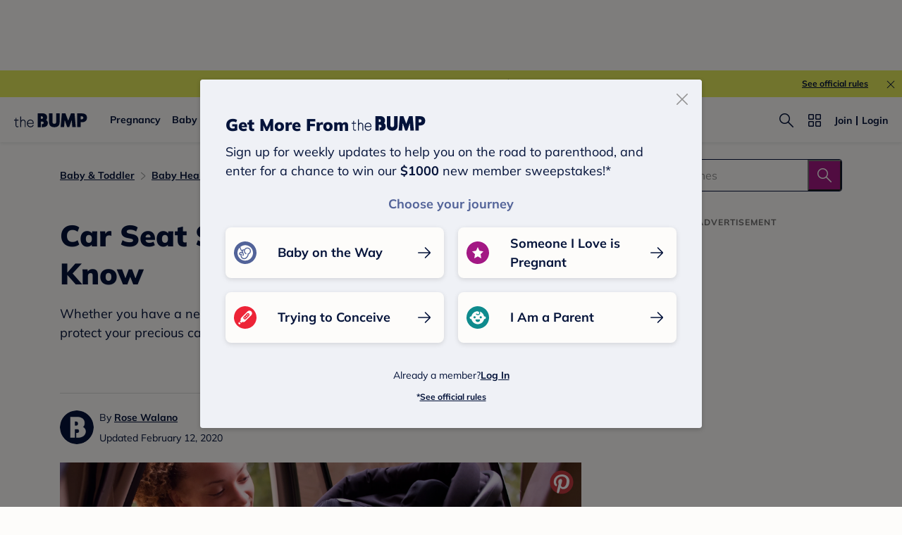

--- FILE ---
content_type: text/html; charset=utf-8
request_url: https://www.google.com/recaptcha/api2/aframe
body_size: 268
content:
<!DOCTYPE HTML><html><head><meta http-equiv="content-type" content="text/html; charset=UTF-8"></head><body><script nonce="mxxY7ak1E_xQlwmXYAVQyA">/** Anti-fraud and anti-abuse applications only. See google.com/recaptcha */ try{var clients={'sodar':'https://pagead2.googlesyndication.com/pagead/sodar?'};window.addEventListener("message",function(a){try{if(a.source===window.parent){var b=JSON.parse(a.data);var c=clients[b['id']];if(c){var d=document.createElement('img');d.src=c+b['params']+'&rc='+(localStorage.getItem("rc::a")?sessionStorage.getItem("rc::b"):"");window.document.body.appendChild(d);sessionStorage.setItem("rc::e",parseInt(sessionStorage.getItem("rc::e")||0)+1);localStorage.setItem("rc::h",'1769433636883');}}}catch(b){}});window.parent.postMessage("_grecaptcha_ready", "*");}catch(b){}</script></body></html>

--- FILE ---
content_type: application/javascript; charset=UTF-8
request_url: https://www.thebump.com/the-bump-web/_next/static/chunks/dbc47101-1288bb9a97816932.js
body_size: 100177
content:
(self.webpackChunk_N_E=self.webpackChunk_N_E||[]).push([[5254],{29942:function(t,e,r){var i=r(46845).Buffer,n=r(3413);!function(){var e={7160:function(t,e,r){var i=e;i.bignum=r(711),i.define=r(495).define,i.base=r(853),i.constants=r(7335),i.decoders=r(6701),i.encoders=r(3418)},495:function(t,e,r){var i=r(7160),n=r(3782);function a(t,e){this.name=t,this.body=e,this.decoders={},this.encoders={}}e.define=function(t,e){return new a(t,e)},a.prototype._createNamed=function(t){var e;try{e=r(6144).runInThisContext("(function "+this.name+"(entity) {\n  this._initNamed(entity);\n})")}catch(t){e=function(t){this._initNamed(t)}}return n(e,t),e.prototype._initNamed=function(e){t.call(this,e)},new e(this)},a.prototype._getDecoder=function(t){return t=t||"der",this.decoders.hasOwnProperty(t)||(this.decoders[t]=this._createNamed(i.decoders[t])),this.decoders[t]},a.prototype.decode=function(t,e,r){return this._getDecoder(e).decode(t,r)},a.prototype._getEncoder=function(t){return t=t||"der",this.encoders.hasOwnProperty(t)||(this.encoders[t]=this._createNamed(i.encoders[t])),this.encoders[t]},a.prototype.encode=function(t,e,r){return this._getEncoder(e).encode(t,r)}},6483:function(t,e,r){var i=r(3782),n=r(853).Reporter,a=r(4300).Buffer;function o(t,e){n.call(this,e),a.isBuffer(t)?(this.base=t,this.offset=0,this.length=t.length):this.error("Input not Buffer")}function f(t,e){if(Array.isArray(t))this.length=0,this.value=t.map((function(t){return t instanceof f||(t=new f(t,e)),this.length+=t.length,t}),this);else if("number"===typeof t){if(!(0<=t&&t<=255))return e.error("non-byte EncoderBuffer value");this.value=t,this.length=1}else if("string"===typeof t)this.value=t,this.length=a.byteLength(t);else{if(!a.isBuffer(t))return e.error("Unsupported type: "+typeof t);this.value=t,this.length=t.length}}i(o,n),e.C=o,o.prototype.save=function(){return{offset:this.offset,reporter:n.prototype.save.call(this)}},o.prototype.restore=function(t){var e=new o(this.base);return e.offset=t.offset,e.length=this.offset,this.offset=t.offset,n.prototype.restore.call(this,t.reporter),e},o.prototype.isEmpty=function(){return this.offset===this.length},o.prototype.readUInt8=function(t){return this.offset+1<=this.length?this.base.readUInt8(this.offset++,!0):this.error(t||"DecoderBuffer overrun")},o.prototype.skip=function(t,e){if(!(this.offset+t<=this.length))return this.error(e||"DecoderBuffer overrun");var r=new o(this.base);return r._reporterState=this._reporterState,r.offset=this.offset,r.length=this.offset+t,this.offset+=t,r},o.prototype.raw=function(t){return this.base.slice(t?t.offset:this.offset,this.length)},e.R=f,f.prototype.join=function(t,e){return t||(t=new a(this.length)),e||(e=0),0===this.length||(Array.isArray(this.value)?this.value.forEach((function(r){r.join(t,e),e+=r.length})):("number"===typeof this.value?t[e]=this.value:"string"===typeof this.value?t.write(this.value,e):a.isBuffer(this.value)&&this.value.copy(t,e),e+=this.length)),t}},853:function(t,e,r){var i=e;i.Reporter=r(1293).b,i.DecoderBuffer=r(6483).C,i.EncoderBuffer=r(6483).R,i.Node=r(9374)},9374:function(t,e,r){var i=r(853).Reporter,n=r(853).EncoderBuffer,a=r(853).DecoderBuffer,o=r(3523),f=["seq","seqof","set","setof","objid","bool","gentime","utctime","null_","enum","int","objDesc","bitstr","bmpstr","charstr","genstr","graphstr","ia5str","iso646str","numstr","octstr","printstr","t61str","unistr","utf8str","videostr"],s=["key","obj","use","optional","explicit","implicit","def","choice","any","contains"].concat(f);function h(t,e){var r={};this._baseState=r,r.enc=t,r.parent=e||null,r.children=null,r.tag=null,r.args=null,r.reverseArgs=null,r.choice=null,r.optional=!1,r.any=!1,r.obj=!1,r.use=null,r.useDecoder=null,r.key=null,r.default=null,r.explicit=null,r.implicit=null,r.contains=null,r.parent||(r.children=[],this._wrap())}t.exports=h;var d=["enc","parent","children","tag","args","reverseArgs","choice","optional","any","obj","use","alteredUse","key","default","explicit","implicit","contains"];h.prototype.clone=function(){var t=this._baseState,e={};d.forEach((function(r){e[r]=t[r]}));var r=new this.constructor(e.parent);return r._baseState=e,r},h.prototype._wrap=function(){var t=this._baseState;s.forEach((function(e){this[e]=function(){var r=new this.constructor(this);return t.children.push(r),r[e].apply(r,arguments)}}),this)},h.prototype._init=function(t){var e=this._baseState;o(null===e.parent),t.call(this),e.children=e.children.filter((function(t){return t._baseState.parent===this}),this),o.equal(e.children.length,1,"Root node can have only one child")},h.prototype._useArgs=function(t){var e=this._baseState,r=t.filter((function(t){return t instanceof this.constructor}),this);t=t.filter((function(t){return!(t instanceof this.constructor)}),this),0!==r.length&&(o(null===e.children),e.children=r,r.forEach((function(t){t._baseState.parent=this}),this)),0!==t.length&&(o(null===e.args),e.args=t,e.reverseArgs=t.map((function(t){if("object"!==typeof t||t.constructor!==Object)return t;var e={};return Object.keys(t).forEach((function(r){r==(0|r)&&(r|=0);var i=t[r];e[i]=r})),e})))},["_peekTag","_decodeTag","_use","_decodeStr","_decodeObjid","_decodeTime","_decodeNull","_decodeInt","_decodeBool","_decodeList","_encodeComposite","_encodeStr","_encodeObjid","_encodeTime","_encodeNull","_encodeInt","_encodeBool"].forEach((function(t){h.prototype[t]=function(){var e=this._baseState;throw new Error(t+" not implemented for encoding: "+e.enc)}})),f.forEach((function(t){h.prototype[t]=function(){var e=this._baseState,r=Array.prototype.slice.call(arguments);return o(null===e.tag),e.tag=t,this._useArgs(r),this}})),h.prototype.use=function(t){o(t);var e=this._baseState;return o(null===e.use),e.use=t,this},h.prototype.optional=function(){return this._baseState.optional=!0,this},h.prototype.def=function(t){var e=this._baseState;return o(null===e.default),e.default=t,e.optional=!0,this},h.prototype.explicit=function(t){var e=this._baseState;return o(null===e.explicit&&null===e.implicit),e.explicit=t,this},h.prototype.implicit=function(t){var e=this._baseState;return o(null===e.explicit&&null===e.implicit),e.implicit=t,this},h.prototype.obj=function(){var t=this._baseState,e=Array.prototype.slice.call(arguments);return t.obj=!0,0!==e.length&&this._useArgs(e),this},h.prototype.key=function(t){var e=this._baseState;return o(null===e.key),e.key=t,this},h.prototype.any=function(){return this._baseState.any=!0,this},h.prototype.choice=function(t){var e=this._baseState;return o(null===e.choice),e.choice=t,this._useArgs(Object.keys(t).map((function(e){return t[e]}))),this},h.prototype.contains=function(t){var e=this._baseState;return o(null===e.use),e.contains=t,this},h.prototype._decode=function(t,e){var r=this._baseState;if(null===r.parent)return t.wrapResult(r.children[0]._decode(t,e));var i,n=r.default,o=!0,f=null;if(null!==r.key&&(f=t.enterKey(r.key)),r.optional){var s=null;if(null!==r.explicit?s=r.explicit:null!==r.implicit?s=r.implicit:null!==r.tag&&(s=r.tag),null!==s||r.any){if(o=this._peekTag(t,s,r.any),t.isError(o))return o}else{var h=t.save();try{null===r.choice?this._decodeGeneric(r.tag,t,e):this._decodeChoice(t,e),o=!0}catch(t){o=!1}t.restore(h)}}if(r.obj&&o&&(i=t.enterObject()),o){if(null!==r.explicit){var d=this._decodeTag(t,r.explicit);if(t.isError(d))return d;t=d}var c=t.offset;if(null===r.use&&null===r.choice){if(r.any)h=t.save();var u=this._decodeTag(t,null!==r.implicit?r.implicit:r.tag,r.any);if(t.isError(u))return u;r.any?n=t.raw(h):t=u}if(e&&e.track&&null!==r.tag&&e.track(t.path(),c,t.length,"tagged"),e&&e.track&&null!==r.tag&&e.track(t.path(),t.offset,t.length,"content"),r.any||(n=null===r.choice?this._decodeGeneric(r.tag,t,e):this._decodeChoice(t,e)),t.isError(n))return n;if(r.any||null!==r.choice||null===r.children||r.children.forEach((function(r){r._decode(t,e)})),r.contains&&("octstr"===r.tag||"bitstr"===r.tag)){var l=new a(n);n=this._getUse(r.contains,t._reporterState.obj)._decode(l,e)}}return r.obj&&o&&(n=t.leaveObject(i)),null===r.key||null===n&&!0!==o?null!==f&&t.exitKey(f):t.leaveKey(f,r.key,n),n},h.prototype._decodeGeneric=function(t,e,r){var i=this._baseState;return"seq"===t||"set"===t?null:"seqof"===t||"setof"===t?this._decodeList(e,t,i.args[0],r):/str$/.test(t)?this._decodeStr(e,t,r):"objid"===t&&i.args?this._decodeObjid(e,i.args[0],i.args[1],r):"objid"===t?this._decodeObjid(e,null,null,r):"gentime"===t||"utctime"===t?this._decodeTime(e,t,r):"null_"===t?this._decodeNull(e,r):"bool"===t?this._decodeBool(e,r):"objDesc"===t?this._decodeStr(e,t,r):"int"===t||"enum"===t?this._decodeInt(e,i.args&&i.args[0],r):null!==i.use?this._getUse(i.use,e._reporterState.obj)._decode(e,r):e.error("unknown tag: "+t)},h.prototype._getUse=function(t,e){var r=this._baseState;return r.useDecoder=this._use(t,e),o(null===r.useDecoder._baseState.parent),r.useDecoder=r.useDecoder._baseState.children[0],r.implicit!==r.useDecoder._baseState.implicit&&(r.useDecoder=r.useDecoder.clone(),r.useDecoder._baseState.implicit=r.implicit),r.useDecoder},h.prototype._decodeChoice=function(t,e){var r=this._baseState,i=null,n=!1;return Object.keys(r.choice).some((function(a){var o=t.save(),f=r.choice[a];try{var s=f._decode(t,e);if(t.isError(s))return!1;i={type:a,value:s},n=!0}catch(e){return t.restore(o),!1}return!0}),this),n?i:t.error("Choice not matched")},h.prototype._createEncoderBuffer=function(t){return new n(t,this.reporter)},h.prototype._encode=function(t,e,r){var i=this._baseState;if(null===i.default||i.default!==t){var n=this._encodeValue(t,e,r);if(void 0!==n&&!this._skipDefault(n,e,r))return n}},h.prototype._encodeValue=function(t,e,r){var n=this._baseState;if(null===n.parent)return n.children[0]._encode(t,e||new i);var a=null;if(this.reporter=e,n.optional&&void 0===t){if(null===n.default)return;t=n.default}var o=null,f=!1;if(n.any)a=this._createEncoderBuffer(t);else if(n.choice)a=this._encodeChoice(t,e);else if(n.contains)o=this._getUse(n.contains,r)._encode(t,e),f=!0;else if(n.children)o=n.children.map((function(r){if("null_"===r._baseState.tag)return r._encode(null,e,t);if(null===r._baseState.key)return e.error("Child should have a key");var i=e.enterKey(r._baseState.key);if("object"!==typeof t)return e.error("Child expected, but input is not object");var n=r._encode(t[r._baseState.key],e,t);return e.leaveKey(i),n}),this).filter((function(t){return t})),o=this._createEncoderBuffer(o);else if("seqof"===n.tag||"setof"===n.tag){if(!n.args||1!==n.args.length)return e.error("Too many args for : "+n.tag);if(!Array.isArray(t))return e.error("seqof/setof, but data is not Array");var s=this.clone();s._baseState.implicit=null,o=this._createEncoderBuffer(t.map((function(r){var i=this._baseState;return this._getUse(i.args[0],t)._encode(r,e)}),s))}else null!==n.use?a=this._getUse(n.use,r)._encode(t,e):(o=this._encodePrimitive(n.tag,t),f=!0);if(!n.any&&null===n.choice){var h=null!==n.implicit?n.implicit:n.tag,d=null===n.implicit?"universal":"context";null===h?null===n.use&&e.error("Tag could be omitted only for .use()"):null===n.use&&(a=this._encodeComposite(h,f,d,o))}return null!==n.explicit&&(a=this._encodeComposite(n.explicit,!1,"context",a)),a},h.prototype._encodeChoice=function(t,e){var r=this._baseState,i=r.choice[t.type];return i||o(!1,t.type+" not found in "+JSON.stringify(Object.keys(r.choice))),i._encode(t.value,e)},h.prototype._encodePrimitive=function(t,e){var r=this._baseState;if(/str$/.test(t))return this._encodeStr(e,t);if("objid"===t&&r.args)return this._encodeObjid(e,r.reverseArgs[0],r.args[1]);if("objid"===t)return this._encodeObjid(e,null,null);if("gentime"===t||"utctime"===t)return this._encodeTime(e,t);if("null_"===t)return this._encodeNull();if("int"===t||"enum"===t)return this._encodeInt(e,r.args&&r.reverseArgs[0]);if("bool"===t)return this._encodeBool(e);if("objDesc"===t)return this._encodeStr(e,t);throw new Error("Unsupported tag: "+t)},h.prototype._isNumstr=function(t){return/^[0-9 ]*$/.test(t)},h.prototype._isPrintstr=function(t){return/^[A-Za-z0-9 '\(\)\+,\-\.\/:=\?]*$/.test(t)}},1293:function(t,e,r){var i=r(3782);function n(t){this._reporterState={obj:null,path:[],options:t||{},errors:[]}}function a(t,e){this.path=t,this.rethrow(e)}e.b=n,n.prototype.isError=function(t){return t instanceof a},n.prototype.save=function(){var t=this._reporterState;return{obj:t.obj,pathLen:t.path.length}},n.prototype.restore=function(t){var e=this._reporterState;e.obj=t.obj,e.path=e.path.slice(0,t.pathLen)},n.prototype.enterKey=function(t){return this._reporterState.path.push(t)},n.prototype.exitKey=function(t){var e=this._reporterState;e.path=e.path.slice(0,t-1)},n.prototype.leaveKey=function(t,e,r){var i=this._reporterState;this.exitKey(t),null!==i.obj&&(i.obj[e]=r)},n.prototype.path=function(){return this._reporterState.path.join("/")},n.prototype.enterObject=function(){var t=this._reporterState,e=t.obj;return t.obj={},e},n.prototype.leaveObject=function(t){var e=this._reporterState,r=e.obj;return e.obj=t,r},n.prototype.error=function(t){var e,r=this._reporterState,i=t instanceof a;if(e=i?t:new a(r.path.map((function(t){return"["+JSON.stringify(t)+"]"})).join(""),t.message||t,t.stack),!r.options.partial)throw e;return i||r.errors.push(e),e},n.prototype.wrapResult=function(t){var e=this._reporterState;return e.options.partial?{result:this.isError(t)?null:t,errors:e.errors}:t},i(a,Error),a.prototype.rethrow=function(t){if(this.message=t+" at: "+(this.path||"(shallow)"),Error.captureStackTrace&&Error.captureStackTrace(this,a),!this.stack)try{throw new Error(this.message)}catch(t){this.stack=t.stack}return this}},9791:function(t,e,r){var i=r(7335);e.tagClass={0:"universal",1:"application",2:"context",3:"private"},e.tagClassByName=i._reverse(e.tagClass),e.tag={0:"end",1:"bool",2:"int",3:"bitstr",4:"octstr",5:"null_",6:"objid",7:"objDesc",8:"external",9:"real",10:"enum",11:"embed",12:"utf8str",13:"relativeOid",16:"seq",17:"set",18:"numstr",19:"printstr",20:"t61str",21:"videostr",22:"ia5str",23:"utctime",24:"gentime",25:"graphstr",26:"iso646str",27:"genstr",28:"unistr",29:"charstr",30:"bmpstr"},e.tagByName=i._reverse(e.tag)},7335:function(t,e,r){var i=e;i._reverse=function(t){var e={};return Object.keys(t).forEach((function(r){(0|r)==r&&(r|=0);var i=t[r];e[i]=r})),e},i.der=r(9791)},2259:function(t,e,r){var i=r(3782),n=r(7160),a=n.base,o=n.bignum,f=n.constants.der;function s(t){this.enc="der",this.name=t.name,this.entity=t,this.tree=new h,this.tree._init(t.body)}function h(t){a.Node.call(this,"der",t)}function d(t,e){var r=t.readUInt8(e);if(t.isError(r))return r;var i=f.tagClass[r>>6],n=0===(32&r);if(31===(31&r)){var a=r;for(r=0;128===(128&a);){if(a=t.readUInt8(e),t.isError(a))return a;r<<=7,r|=127&a}}else r&=31;return{cls:i,primitive:n,tag:r,tagStr:f.tag[r]}}function c(t,e,r){var i=t.readUInt8(r);if(t.isError(i))return i;if(!e&&128===i)return null;if(0===(128&i))return i;var n=127&i;if(n>4)return t.error("length octect is too long");i=0;for(var a=0;a<n;a++){i<<=8;var o=t.readUInt8(r);if(t.isError(o))return o;i|=o}return i}t.exports=s,s.prototype.decode=function(t,e){return t instanceof a.DecoderBuffer||(t=new a.DecoderBuffer(t,e)),this.tree._decode(t,e)},i(h,a.Node),h.prototype._peekTag=function(t,e,r){if(t.isEmpty())return!1;var i=t.save(),n=d(t,'Failed to peek tag: "'+e+'"');return t.isError(n)?n:(t.restore(i),n.tag===e||n.tagStr===e||n.tagStr+"of"===e||r)},h.prototype._decodeTag=function(t,e,r){var i=d(t,'Failed to decode tag of "'+e+'"');if(t.isError(i))return i;var n=c(t,i.primitive,'Failed to get length of "'+e+'"');if(t.isError(n))return n;if(!r&&i.tag!==e&&i.tagStr!==e&&i.tagStr+"of"!==e)return t.error('Failed to match tag: "'+e+'"');if(i.primitive||null!==n)return t.skip(n,'Failed to match body of: "'+e+'"');var a=t.save(),o=this._skipUntilEnd(t,'Failed to skip indefinite length body: "'+this.tag+'"');return t.isError(o)?o:(n=t.offset-a.offset,t.restore(a),t.skip(n,'Failed to match body of: "'+e+'"'))},h.prototype._skipUntilEnd=function(t,e){for(;;){var r=d(t,e);if(t.isError(r))return r;var i,n=c(t,r.primitive,e);if(t.isError(n))return n;if(i=r.primitive||null!==n?t.skip(n):this._skipUntilEnd(t,e),t.isError(i))return i;if("end"===r.tagStr)break}},h.prototype._decodeList=function(t,e,r,i){for(var n=[];!t.isEmpty();){var a=this._peekTag(t,"end");if(t.isError(a))return a;var o=r.decode(t,"der",i);if(t.isError(o)&&a)break;n.push(o)}return n},h.prototype._decodeStr=function(t,e){if("bitstr"===e){var r=t.readUInt8();return t.isError(r)?r:{unused:r,data:t.raw()}}if("bmpstr"===e){var i=t.raw();if(i.length%2===1)return t.error("Decoding of string type: bmpstr length mismatch");for(var n="",a=0;a<i.length/2;a++)n+=String.fromCharCode(i.readUInt16BE(2*a));return n}if("numstr"===e){var o=t.raw().toString("ascii");return this._isNumstr(o)?o:t.error("Decoding of string type: numstr unsupported characters")}if("octstr"===e)return t.raw();if("objDesc"===e)return t.raw();if("printstr"===e){var f=t.raw().toString("ascii");return this._isPrintstr(f)?f:t.error("Decoding of string type: printstr unsupported characters")}return/str$/.test(e)?t.raw().toString():t.error("Decoding of string type: "+e+" unsupported")},h.prototype._decodeObjid=function(t,e,r){for(var i,n=[],a=0;!t.isEmpty();){var o=t.readUInt8();a<<=7,a|=127&o,0===(128&o)&&(n.push(a),a=0)}128&o&&n.push(a);var f=n[0]/40|0,s=n[0]%40;if(i=r?n:[f,s].concat(n.slice(1)),e){var h=e[i.join(" ")];void 0===h&&(h=e[i.join(".")]),void 0!==h&&(i=h)}return i},h.prototype._decodeTime=function(t,e){var r=t.raw().toString();if("gentime"===e)var i=0|r.slice(0,4),n=0|r.slice(4,6),a=0|r.slice(6,8),o=0|r.slice(8,10),f=0|r.slice(10,12),s=0|r.slice(12,14);else{if("utctime"!==e)return t.error("Decoding "+e+" time is not supported yet");i=0|r.slice(0,2),n=0|r.slice(2,4),a=0|r.slice(4,6),o=0|r.slice(6,8),f=0|r.slice(8,10),s=0|r.slice(10,12);i=i<70?2e3+i:1900+i}return Date.UTC(i,n-1,a,o,f,s,0)},h.prototype._decodeNull=function(t){return null},h.prototype._decodeBool=function(t){var e=t.readUInt8();return t.isError(e)?e:0!==e},h.prototype._decodeInt=function(t,e){var r=t.raw(),i=new o(r);return e&&(i=e[i.toString(10)]||i),i},h.prototype._use=function(t,e){return"function"===typeof t&&(t=t(e)),t._getDecoder("der").tree}},6701:function(t,e,r){var i=e;i.der=r(2259),i.pem=r(8527)},8527:function(t,e,r){var i=r(3782),n=r(4300).Buffer,a=r(2259);function o(t){a.call(this,t),this.enc="pem"}i(o,a),t.exports=o,o.prototype.decode=function(t,e){for(var r=t.toString().split(/[\r\n]+/g),i=e.label.toUpperCase(),o=/^-----(BEGIN|END) ([^-]+)-----$/,f=-1,s=-1,h=0;h<r.length;h++){var d=r[h].match(o);if(null!==d&&d[2]===i){if(-1!==f){if("END"!==d[1])break;s=h;break}if("BEGIN"!==d[1])break;f=h}}if(-1===f||-1===s)throw new Error("PEM section not found for: "+i);var c=r.slice(f+1,s).join("");c.replace(/[^a-z0-9\+\/=]+/gi,"");var u=new n(c,"base64");return a.prototype.decode.call(this,u,e)}},7804:function(t,e,r){var i=r(3782),n=r(4300).Buffer,a=r(7160),o=a.base,f=a.constants.der;function s(t){this.enc="der",this.name=t.name,this.entity=t,this.tree=new h,this.tree._init(t.body)}function h(t){o.Node.call(this,"der",t)}function d(t){return t<10?"0"+t:t}function c(t,e,r,i){var n;if("seqof"===t?t="seq":"setof"===t&&(t="set"),f.tagByName.hasOwnProperty(t))n=f.tagByName[t];else{if("number"!==typeof t||(0|t)!==t)return i.error("Unknown tag: "+t);n=t}return n>=31?i.error("Multi-octet tag encoding unsupported"):(e||(n|=32),n|=f.tagClassByName[r||"universal"]<<6)}t.exports=s,s.prototype.encode=function(t,e){return this.tree._encode(t,e).join()},i(h,o.Node),h.prototype._encodeComposite=function(t,e,r,i){var a,o=c(t,e,r,this.reporter);if(i.length<128)return(a=new n(2))[0]=o,a[1]=i.length,this._createEncoderBuffer([a,i]);for(var f=1,s=i.length;s>=256;s>>=8)f++;(a=new n(2+f))[0]=o,a[1]=128|f;s=1+f;for(var h=i.length;h>0;s--,h>>=8)a[s]=255&h;return this._createEncoderBuffer([a,i])},h.prototype._encodeStr=function(t,e){if("bitstr"===e)return this._createEncoderBuffer([0|t.unused,t.data]);if("bmpstr"===e){for(var r=new n(2*t.length),i=0;i<t.length;i++)r.writeUInt16BE(t.charCodeAt(i),2*i);return this._createEncoderBuffer(r)}return"numstr"===e?this._isNumstr(t)?this._createEncoderBuffer(t):this.reporter.error("Encoding of string type: numstr supports only digits and space"):"printstr"===e?this._isPrintstr(t)?this._createEncoderBuffer(t):this.reporter.error("Encoding of string type: printstr supports only latin upper and lower case letters, digits, space, apostrophe, left and rigth parenthesis, plus sign, comma, hyphen, dot, slash, colon, equal sign, question mark"):/str$/.test(e)||"objDesc"===e?this._createEncoderBuffer(t):this.reporter.error("Encoding of string type: "+e+" unsupported")},h.prototype._encodeObjid=function(t,e,r){if("string"===typeof t){if(!e)return this.reporter.error("string objid given, but no values map found");if(!e.hasOwnProperty(t))return this.reporter.error("objid not found in values map");t=e[t].split(/[\s\.]+/g);for(var i=0;i<t.length;i++)t[i]|=0}else if(Array.isArray(t)){t=t.slice();for(i=0;i<t.length;i++)t[i]|=0}if(!Array.isArray(t))return this.reporter.error("objid() should be either array or string, got: "+JSON.stringify(t));if(!r){if(t[1]>=40)return this.reporter.error("Second objid identifier OOB");t.splice(0,2,40*t[0]+t[1])}var a=0;for(i=0;i<t.length;i++){var o=t[i];for(a++;o>=128;o>>=7)a++}var f=new n(a),s=f.length-1;for(i=t.length-1;i>=0;i--){o=t[i];for(f[s--]=127&o;(o>>=7)>0;)f[s--]=128|127&o}return this._createEncoderBuffer(f)},h.prototype._encodeTime=function(t,e){var r,i=new Date(t);return"gentime"===e?r=[d(i.getFullYear()),d(i.getUTCMonth()+1),d(i.getUTCDate()),d(i.getUTCHours()),d(i.getUTCMinutes()),d(i.getUTCSeconds()),"Z"].join(""):"utctime"===e?r=[d(i.getFullYear()%100),d(i.getUTCMonth()+1),d(i.getUTCDate()),d(i.getUTCHours()),d(i.getUTCMinutes()),d(i.getUTCSeconds()),"Z"].join(""):this.reporter.error("Encoding "+e+" time is not supported yet"),this._encodeStr(r,"octstr")},h.prototype._encodeNull=function(){return this._createEncoderBuffer("")},h.prototype._encodeInt=function(t,e){if("string"===typeof t){if(!e)return this.reporter.error("String int or enum given, but no values map");if(!e.hasOwnProperty(t))return this.reporter.error("Values map doesn't contain: "+JSON.stringify(t));t=e[t]}if("number"!==typeof t&&!n.isBuffer(t)){var r=t.toArray();!t.sign&&128&r[0]&&r.unshift(0),t=new n(r)}if(n.isBuffer(t)){var i=t.length;0===t.length&&i++;var a=new n(i);return t.copy(a),0===t.length&&(a[0]=0),this._createEncoderBuffer(a)}if(t<128)return this._createEncoderBuffer(t);if(t<256)return this._createEncoderBuffer([0,t]);i=1;for(var o=t;o>=256;o>>=8)i++;for(o=(a=new Array(i)).length-1;o>=0;o--)a[o]=255&t,t>>=8;return 128&a[0]&&a.unshift(0),this._createEncoderBuffer(new n(a))},h.prototype._encodeBool=function(t){return this._createEncoderBuffer(t?255:0)},h.prototype._use=function(t,e){return"function"===typeof t&&(t=t(e)),t._getEncoder("der").tree},h.prototype._skipDefault=function(t,e,r){var i,n=this._baseState;if(null===n.default)return!1;var a=t.join();if(void 0===n.defaultBuffer&&(n.defaultBuffer=this._encodeValue(n.default,e,r).join()),a.length!==n.defaultBuffer.length)return!1;for(i=0;i<a.length;i++)if(a[i]!==n.defaultBuffer[i])return!1;return!0}},3418:function(t,e,r){var i=e;i.der=r(7804),i.pem=r(1564)},1564:function(t,e,r){var i=r(3782),n=r(7804);function a(t){n.call(this,t),this.enc="pem"}i(a,n),t.exports=a,a.prototype.encode=function(t,e){for(var r=n.prototype.encode.call(this,t).toString("base64"),i=["-----BEGIN "+e.label+"-----"],a=0;a<r.length;a+=64)i.push(r.slice(a,a+64));return i.push("-----END "+e.label+"-----"),i.join("\n")}},711:function(t,e,r){!function(t,e){"use strict";function i(t,e){if(!t)throw new Error(e||"Assertion failed")}function n(t,e){t.super_=e;var r=function(){};r.prototype=e.prototype,t.prototype=new r,t.prototype.constructor=t}function a(t,e,r){if(a.isBN(t))return t;this.negative=0,this.words=null,this.length=0,this.red=null,null!==t&&("le"!==e&&"be"!==e||(r=e,e=10),this._init(t||0,e||10,r||"be"))}var o;"object"===typeof t?t.exports=a:e.BN=a,a.BN=a,a.wordSize=26;try{o=r(4300).Buffer}catch(t){}function f(t,e,r){for(var i=0,n=Math.min(t.length,r),a=e;a<n;a++){var o=t.charCodeAt(a)-48;i<<=4,i|=o>=49&&o<=54?o-49+10:o>=17&&o<=22?o-17+10:15&o}return i}function s(t,e,r,i){for(var n=0,a=Math.min(t.length,r),o=e;o<a;o++){var f=t.charCodeAt(o)-48;n*=i,n+=f>=49?f-49+10:f>=17?f-17+10:f}return n}a.isBN=function(t){return t instanceof a||null!==t&&"object"===typeof t&&t.constructor.wordSize===a.wordSize&&Array.isArray(t.words)},a.max=function(t,e){return t.cmp(e)>0?t:e},a.min=function(t,e){return t.cmp(e)<0?t:e},a.prototype._init=function(t,e,r){if("number"===typeof t)return this._initNumber(t,e,r);if("object"===typeof t)return this._initArray(t,e,r);"hex"===e&&(e=16),i(e===(0|e)&&e>=2&&e<=36);var n=0;"-"===(t=t.toString().replace(/\s+/g,""))[0]&&n++,16===e?this._parseHex(t,n):this._parseBase(t,e,n),"-"===t[0]&&(this.negative=1),this.strip(),"le"===r&&this._initArray(this.toArray(),e,r)},a.prototype._initNumber=function(t,e,r){t<0&&(this.negative=1,t=-t),t<67108864?(this.words=[67108863&t],this.length=1):t<4503599627370496?(this.words=[67108863&t,t/67108864&67108863],this.length=2):(i(t<9007199254740992),this.words=[67108863&t,t/67108864&67108863,1],this.length=3),"le"===r&&this._initArray(this.toArray(),e,r)},a.prototype._initArray=function(t,e,r){if(i("number"===typeof t.length),t.length<=0)return this.words=[0],this.length=1,this;this.length=Math.ceil(t.length/3),this.words=new Array(this.length);for(var n=0;n<this.length;n++)this.words[n]=0;var a,o,f=0;if("be"===r)for(n=t.length-1,a=0;n>=0;n-=3)o=t[n]|t[n-1]<<8|t[n-2]<<16,this.words[a]|=o<<f&67108863,this.words[a+1]=o>>>26-f&67108863,(f+=24)>=26&&(f-=26,a++);else if("le"===r)for(n=0,a=0;n<t.length;n+=3)o=t[n]|t[n+1]<<8|t[n+2]<<16,this.words[a]|=o<<f&67108863,this.words[a+1]=o>>>26-f&67108863,(f+=24)>=26&&(f-=26,a++);return this.strip()},a.prototype._parseHex=function(t,e){this.length=Math.ceil((t.length-e)/6),this.words=new Array(this.length);for(var r=0;r<this.length;r++)this.words[r]=0;var i,n,a=0;for(r=t.length-6,i=0;r>=e;r-=6)n=f(t,r,r+6),this.words[i]|=n<<a&67108863,this.words[i+1]|=n>>>26-a&4194303,(a+=24)>=26&&(a-=26,i++);r+6!==e&&(n=f(t,e,r+6),this.words[i]|=n<<a&67108863,this.words[i+1]|=n>>>26-a&4194303),this.strip()},a.prototype._parseBase=function(t,e,r){this.words=[0],this.length=1;for(var i=0,n=1;n<=67108863;n*=e)i++;i--,n=n/e|0;for(var a=t.length-r,o=a%i,f=Math.min(a,a-o)+r,h=0,d=r;d<f;d+=i)h=s(t,d,d+i,e),this.imuln(n),this.words[0]+h<67108864?this.words[0]+=h:this._iaddn(h);if(0!==o){var c=1;for(h=s(t,d,t.length,e),d=0;d<o;d++)c*=e;this.imuln(c),this.words[0]+h<67108864?this.words[0]+=h:this._iaddn(h)}},a.prototype.copy=function(t){t.words=new Array(this.length);for(var e=0;e<this.length;e++)t.words[e]=this.words[e];t.length=this.length,t.negative=this.negative,t.red=this.red},a.prototype.clone=function(){var t=new a(null);return this.copy(t),t},a.prototype._expand=function(t){for(;this.length<t;)this.words[this.length++]=0;return this},a.prototype.strip=function(){for(;this.length>1&&0===this.words[this.length-1];)this.length--;return this._normSign()},a.prototype._normSign=function(){return 1===this.length&&0===this.words[0]&&(this.negative=0),this},a.prototype.inspect=function(){return(this.red?"<BN-R: ":"<BN: ")+this.toString(16)+">"};var h=["","0","00","000","0000","00000","000000","0000000","00000000","000000000","0000000000","00000000000","000000000000","0000000000000","00000000000000","000000000000000","0000000000000000","00000000000000000","000000000000000000","0000000000000000000","00000000000000000000","000000000000000000000","0000000000000000000000","00000000000000000000000","000000000000000000000000","0000000000000000000000000"],d=[0,0,25,16,12,11,10,9,8,8,7,7,7,7,6,6,6,6,6,6,6,5,5,5,5,5,5,5,5,5,5,5,5,5,5,5,5],c=[0,0,33554432,43046721,16777216,48828125,60466176,40353607,16777216,43046721,1e7,19487171,35831808,62748517,7529536,11390625,16777216,24137569,34012224,47045881,64e6,4084101,5153632,6436343,7962624,9765625,11881376,14348907,17210368,20511149,243e5,28629151,33554432,39135393,45435424,52521875,60466176];function u(t,e,r){r.negative=e.negative^t.negative;var i=t.length+e.length|0;r.length=i,i=i-1|0;var n=0|t.words[0],a=0|e.words[0],o=n*a,f=67108863&o,s=o/67108864|0;r.words[0]=f;for(var h=1;h<i;h++){for(var d=s>>>26,c=67108863&s,u=Math.min(h,e.length-1),l=Math.max(0,h-t.length+1);l<=u;l++){var p=h-l|0;d+=(o=(n=0|t.words[p])*(a=0|e.words[l])+c)/67108864|0,c=67108863&o}r.words[h]=0|c,s=0|d}return 0!==s?r.words[h]=0|s:r.length--,r.strip()}a.prototype.toString=function(t,e){var r;if(e=0|e||1,16===(t=t||10)||"hex"===t){r="";for(var n=0,a=0,o=0;o<this.length;o++){var f=this.words[o],s=(16777215&(f<<n|a)).toString(16);r=0!==(a=f>>>24-n&16777215)||o!==this.length-1?h[6-s.length]+s+r:s+r,(n+=2)>=26&&(n-=26,o--)}for(0!==a&&(r=a.toString(16)+r);r.length%e!==0;)r="0"+r;return 0!==this.negative&&(r="-"+r),r}if(t===(0|t)&&t>=2&&t<=36){var u=d[t],l=c[t];r="";var p=this.clone();for(p.negative=0;!p.isZero();){var b=p.modn(l).toString(t);r=(p=p.idivn(l)).isZero()?b+r:h[u-b.length]+b+r}for(this.isZero()&&(r="0"+r);r.length%e!==0;)r="0"+r;return 0!==this.negative&&(r="-"+r),r}i(!1,"Base should be between 2 and 36")},a.prototype.toNumber=function(){var t=this.words[0];return 2===this.length?t+=67108864*this.words[1]:3===this.length&&1===this.words[2]?t+=4503599627370496+67108864*this.words[1]:this.length>2&&i(!1,"Number can only safely store up to 53 bits"),0!==this.negative?-t:t},a.prototype.toJSON=function(){return this.toString(16)},a.prototype.toBuffer=function(t,e){return i("undefined"!==typeof o),this.toArrayLike(o,t,e)},a.prototype.toArray=function(t,e){return this.toArrayLike(Array,t,e)},a.prototype.toArrayLike=function(t,e,r){var n=this.byteLength(),a=r||Math.max(1,n);i(n<=a,"byte array longer than desired length"),i(a>0,"Requested array length <= 0"),this.strip();var o,f,s="le"===e,h=new t(a),d=this.clone();if(s){for(f=0;!d.isZero();f++)o=d.andln(255),d.iushrn(8),h[f]=o;for(;f<a;f++)h[f]=0}else{for(f=0;f<a-n;f++)h[f]=0;for(f=0;!d.isZero();f++)o=d.andln(255),d.iushrn(8),h[a-f-1]=o}return h},Math.clz32?a.prototype._countBits=function(t){return 32-Math.clz32(t)}:a.prototype._countBits=function(t){var e=t,r=0;return e>=4096&&(r+=13,e>>>=13),e>=64&&(r+=7,e>>>=7),e>=8&&(r+=4,e>>>=4),e>=2&&(r+=2,e>>>=2),r+e},a.prototype._zeroBits=function(t){if(0===t)return 26;var e=t,r=0;return 0===(8191&e)&&(r+=13,e>>>=13),0===(127&e)&&(r+=7,e>>>=7),0===(15&e)&&(r+=4,e>>>=4),0===(3&e)&&(r+=2,e>>>=2),0===(1&e)&&r++,r},a.prototype.bitLength=function(){var t=this.words[this.length-1],e=this._countBits(t);return 26*(this.length-1)+e},a.prototype.zeroBits=function(){if(this.isZero())return 0;for(var t=0,e=0;e<this.length;e++){var r=this._zeroBits(this.words[e]);if(t+=r,26!==r)break}return t},a.prototype.byteLength=function(){return Math.ceil(this.bitLength()/8)},a.prototype.toTwos=function(t){return 0!==this.negative?this.abs().inotn(t).iaddn(1):this.clone()},a.prototype.fromTwos=function(t){return this.testn(t-1)?this.notn(t).iaddn(1).ineg():this.clone()},a.prototype.isNeg=function(){return 0!==this.negative},a.prototype.neg=function(){return this.clone().ineg()},a.prototype.ineg=function(){return this.isZero()||(this.negative^=1),this},a.prototype.iuor=function(t){for(;this.length<t.length;)this.words[this.length++]=0;for(var e=0;e<t.length;e++)this.words[e]=this.words[e]|t.words[e];return this.strip()},a.prototype.ior=function(t){return i(0===(this.negative|t.negative)),this.iuor(t)},a.prototype.or=function(t){return this.length>t.length?this.clone().ior(t):t.clone().ior(this)},a.prototype.uor=function(t){return this.length>t.length?this.clone().iuor(t):t.clone().iuor(this)},a.prototype.iuand=function(t){var e;e=this.length>t.length?t:this;for(var r=0;r<e.length;r++)this.words[r]=this.words[r]&t.words[r];return this.length=e.length,this.strip()},a.prototype.iand=function(t){return i(0===(this.negative|t.negative)),this.iuand(t)},a.prototype.and=function(t){return this.length>t.length?this.clone().iand(t):t.clone().iand(this)},a.prototype.uand=function(t){return this.length>t.length?this.clone().iuand(t):t.clone().iuand(this)},a.prototype.iuxor=function(t){var e,r;this.length>t.length?(e=this,r=t):(e=t,r=this);for(var i=0;i<r.length;i++)this.words[i]=e.words[i]^r.words[i];if(this!==e)for(;i<e.length;i++)this.words[i]=e.words[i];return this.length=e.length,this.strip()},a.prototype.ixor=function(t){return i(0===(this.negative|t.negative)),this.iuxor(t)},a.prototype.xor=function(t){return this.length>t.length?this.clone().ixor(t):t.clone().ixor(this)},a.prototype.uxor=function(t){return this.length>t.length?this.clone().iuxor(t):t.clone().iuxor(this)},a.prototype.inotn=function(t){i("number"===typeof t&&t>=0);var e=0|Math.ceil(t/26),r=t%26;this._expand(e),r>0&&e--;for(var n=0;n<e;n++)this.words[n]=67108863&~this.words[n];return r>0&&(this.words[n]=~this.words[n]&67108863>>26-r),this.strip()},a.prototype.notn=function(t){return this.clone().inotn(t)},a.prototype.setn=function(t,e){i("number"===typeof t&&t>=0);var r=t/26|0,n=t%26;return this._expand(r+1),this.words[r]=e?this.words[r]|1<<n:this.words[r]&~(1<<n),this.strip()},a.prototype.iadd=function(t){var e,r,i;if(0!==this.negative&&0===t.negative)return this.negative=0,e=this.isub(t),this.negative^=1,this._normSign();if(0===this.negative&&0!==t.negative)return t.negative=0,e=this.isub(t),t.negative=1,e._normSign();this.length>t.length?(r=this,i=t):(r=t,i=this);for(var n=0,a=0;a<i.length;a++)e=(0|r.words[a])+(0|i.words[a])+n,this.words[a]=67108863&e,n=e>>>26;for(;0!==n&&a<r.length;a++)e=(0|r.words[a])+n,this.words[a]=67108863&e,n=e>>>26;if(this.length=r.length,0!==n)this.words[this.length]=n,this.length++;else if(r!==this)for(;a<r.length;a++)this.words[a]=r.words[a];return this},a.prototype.add=function(t){var e;return 0!==t.negative&&0===this.negative?(t.negative=0,e=this.sub(t),t.negative^=1,e):0===t.negative&&0!==this.negative?(this.negative=0,e=t.sub(this),this.negative=1,e):this.length>t.length?this.clone().iadd(t):t.clone().iadd(this)},a.prototype.isub=function(t){if(0!==t.negative){t.negative=0;var e=this.iadd(t);return t.negative=1,e._normSign()}if(0!==this.negative)return this.negative=0,this.iadd(t),this.negative=1,this._normSign();var r,i,n=this.cmp(t);if(0===n)return this.negative=0,this.length=1,this.words[0]=0,this;n>0?(r=this,i=t):(r=t,i=this);for(var a=0,o=0;o<i.length;o++)a=(e=(0|r.words[o])-(0|i.words[o])+a)>>26,this.words[o]=67108863&e;for(;0!==a&&o<r.length;o++)a=(e=(0|r.words[o])+a)>>26,this.words[o]=67108863&e;if(0===a&&o<r.length&&r!==this)for(;o<r.length;o++)this.words[o]=r.words[o];return this.length=Math.max(this.length,o),r!==this&&(this.negative=1),this.strip()},a.prototype.sub=function(t){return this.clone().isub(t)};var l=function(t,e,r){var i,n,a,o=t.words,f=e.words,s=r.words,h=0,d=0|o[0],c=8191&d,u=d>>>13,l=0|o[1],p=8191&l,b=l>>>13,m=0|o[2],v=8191&m,y=m>>>13,g=0|o[3],_=8191&g,w=g>>>13,M=0|o[4],S=8191&M,k=M>>>13,E=0|o[5],A=8191&E,x=E>>>13,R=0|o[6],I=8191&R,B=R>>>13,P=0|o[7],T=8191&P,C=P>>>13,j=0|o[8],O=8191&j,D=j>>>13,N=0|o[9],q=8191&N,L=N>>>13,z=0|f[0],U=8191&z,K=z>>>13,H=0|f[1],F=8191&H,V=H>>>13,W=0|f[2],Z=8191&W,X=W>>>13,G=0|f[3],J=8191&G,Y=G>>>13,$=0|f[4],Q=8191&$,tt=$>>>13,et=0|f[5],rt=8191&et,it=et>>>13,nt=0|f[6],at=8191&nt,ot=nt>>>13,ft=0|f[7],st=8191&ft,ht=ft>>>13,dt=0|f[8],ct=8191&dt,ut=dt>>>13,lt=0|f[9],pt=8191&lt,bt=lt>>>13;r.negative=t.negative^e.negative,r.length=19;var mt=(h+(i=Math.imul(c,U))|0)+((8191&(n=(n=Math.imul(c,K))+Math.imul(u,U)|0))<<13)|0;h=((a=Math.imul(u,K))+(n>>>13)|0)+(mt>>>26)|0,mt&=67108863,i=Math.imul(p,U),n=(n=Math.imul(p,K))+Math.imul(b,U)|0,a=Math.imul(b,K);var vt=(h+(i=i+Math.imul(c,F)|0)|0)+((8191&(n=(n=n+Math.imul(c,V)|0)+Math.imul(u,F)|0))<<13)|0;h=((a=a+Math.imul(u,V)|0)+(n>>>13)|0)+(vt>>>26)|0,vt&=67108863,i=Math.imul(v,U),n=(n=Math.imul(v,K))+Math.imul(y,U)|0,a=Math.imul(y,K),i=i+Math.imul(p,F)|0,n=(n=n+Math.imul(p,V)|0)+Math.imul(b,F)|0,a=a+Math.imul(b,V)|0;var yt=(h+(i=i+Math.imul(c,Z)|0)|0)+((8191&(n=(n=n+Math.imul(c,X)|0)+Math.imul(u,Z)|0))<<13)|0;h=((a=a+Math.imul(u,X)|0)+(n>>>13)|0)+(yt>>>26)|0,yt&=67108863,i=Math.imul(_,U),n=(n=Math.imul(_,K))+Math.imul(w,U)|0,a=Math.imul(w,K),i=i+Math.imul(v,F)|0,n=(n=n+Math.imul(v,V)|0)+Math.imul(y,F)|0,a=a+Math.imul(y,V)|0,i=i+Math.imul(p,Z)|0,n=(n=n+Math.imul(p,X)|0)+Math.imul(b,Z)|0,a=a+Math.imul(b,X)|0;var gt=(h+(i=i+Math.imul(c,J)|0)|0)+((8191&(n=(n=n+Math.imul(c,Y)|0)+Math.imul(u,J)|0))<<13)|0;h=((a=a+Math.imul(u,Y)|0)+(n>>>13)|0)+(gt>>>26)|0,gt&=67108863,i=Math.imul(S,U),n=(n=Math.imul(S,K))+Math.imul(k,U)|0,a=Math.imul(k,K),i=i+Math.imul(_,F)|0,n=(n=n+Math.imul(_,V)|0)+Math.imul(w,F)|0,a=a+Math.imul(w,V)|0,i=i+Math.imul(v,Z)|0,n=(n=n+Math.imul(v,X)|0)+Math.imul(y,Z)|0,a=a+Math.imul(y,X)|0,i=i+Math.imul(p,J)|0,n=(n=n+Math.imul(p,Y)|0)+Math.imul(b,J)|0,a=a+Math.imul(b,Y)|0;var _t=(h+(i=i+Math.imul(c,Q)|0)|0)+((8191&(n=(n=n+Math.imul(c,tt)|0)+Math.imul(u,Q)|0))<<13)|0;h=((a=a+Math.imul(u,tt)|0)+(n>>>13)|0)+(_t>>>26)|0,_t&=67108863,i=Math.imul(A,U),n=(n=Math.imul(A,K))+Math.imul(x,U)|0,a=Math.imul(x,K),i=i+Math.imul(S,F)|0,n=(n=n+Math.imul(S,V)|0)+Math.imul(k,F)|0,a=a+Math.imul(k,V)|0,i=i+Math.imul(_,Z)|0,n=(n=n+Math.imul(_,X)|0)+Math.imul(w,Z)|0,a=a+Math.imul(w,X)|0,i=i+Math.imul(v,J)|0,n=(n=n+Math.imul(v,Y)|0)+Math.imul(y,J)|0,a=a+Math.imul(y,Y)|0,i=i+Math.imul(p,Q)|0,n=(n=n+Math.imul(p,tt)|0)+Math.imul(b,Q)|0,a=a+Math.imul(b,tt)|0;var wt=(h+(i=i+Math.imul(c,rt)|0)|0)+((8191&(n=(n=n+Math.imul(c,it)|0)+Math.imul(u,rt)|0))<<13)|0;h=((a=a+Math.imul(u,it)|0)+(n>>>13)|0)+(wt>>>26)|0,wt&=67108863,i=Math.imul(I,U),n=(n=Math.imul(I,K))+Math.imul(B,U)|0,a=Math.imul(B,K),i=i+Math.imul(A,F)|0,n=(n=n+Math.imul(A,V)|0)+Math.imul(x,F)|0,a=a+Math.imul(x,V)|0,i=i+Math.imul(S,Z)|0,n=(n=n+Math.imul(S,X)|0)+Math.imul(k,Z)|0,a=a+Math.imul(k,X)|0,i=i+Math.imul(_,J)|0,n=(n=n+Math.imul(_,Y)|0)+Math.imul(w,J)|0,a=a+Math.imul(w,Y)|0,i=i+Math.imul(v,Q)|0,n=(n=n+Math.imul(v,tt)|0)+Math.imul(y,Q)|0,a=a+Math.imul(y,tt)|0,i=i+Math.imul(p,rt)|0,n=(n=n+Math.imul(p,it)|0)+Math.imul(b,rt)|0,a=a+Math.imul(b,it)|0;var Mt=(h+(i=i+Math.imul(c,at)|0)|0)+((8191&(n=(n=n+Math.imul(c,ot)|0)+Math.imul(u,at)|0))<<13)|0;h=((a=a+Math.imul(u,ot)|0)+(n>>>13)|0)+(Mt>>>26)|0,Mt&=67108863,i=Math.imul(T,U),n=(n=Math.imul(T,K))+Math.imul(C,U)|0,a=Math.imul(C,K),i=i+Math.imul(I,F)|0,n=(n=n+Math.imul(I,V)|0)+Math.imul(B,F)|0,a=a+Math.imul(B,V)|0,i=i+Math.imul(A,Z)|0,n=(n=n+Math.imul(A,X)|0)+Math.imul(x,Z)|0,a=a+Math.imul(x,X)|0,i=i+Math.imul(S,J)|0,n=(n=n+Math.imul(S,Y)|0)+Math.imul(k,J)|0,a=a+Math.imul(k,Y)|0,i=i+Math.imul(_,Q)|0,n=(n=n+Math.imul(_,tt)|0)+Math.imul(w,Q)|0,a=a+Math.imul(w,tt)|0,i=i+Math.imul(v,rt)|0,n=(n=n+Math.imul(v,it)|0)+Math.imul(y,rt)|0,a=a+Math.imul(y,it)|0,i=i+Math.imul(p,at)|0,n=(n=n+Math.imul(p,ot)|0)+Math.imul(b,at)|0,a=a+Math.imul(b,ot)|0;var St=(h+(i=i+Math.imul(c,st)|0)|0)+((8191&(n=(n=n+Math.imul(c,ht)|0)+Math.imul(u,st)|0))<<13)|0;h=((a=a+Math.imul(u,ht)|0)+(n>>>13)|0)+(St>>>26)|0,St&=67108863,i=Math.imul(O,U),n=(n=Math.imul(O,K))+Math.imul(D,U)|0,a=Math.imul(D,K),i=i+Math.imul(T,F)|0,n=(n=n+Math.imul(T,V)|0)+Math.imul(C,F)|0,a=a+Math.imul(C,V)|0,i=i+Math.imul(I,Z)|0,n=(n=n+Math.imul(I,X)|0)+Math.imul(B,Z)|0,a=a+Math.imul(B,X)|0,i=i+Math.imul(A,J)|0,n=(n=n+Math.imul(A,Y)|0)+Math.imul(x,J)|0,a=a+Math.imul(x,Y)|0,i=i+Math.imul(S,Q)|0,n=(n=n+Math.imul(S,tt)|0)+Math.imul(k,Q)|0,a=a+Math.imul(k,tt)|0,i=i+Math.imul(_,rt)|0,n=(n=n+Math.imul(_,it)|0)+Math.imul(w,rt)|0,a=a+Math.imul(w,it)|0,i=i+Math.imul(v,at)|0,n=(n=n+Math.imul(v,ot)|0)+Math.imul(y,at)|0,a=a+Math.imul(y,ot)|0,i=i+Math.imul(p,st)|0,n=(n=n+Math.imul(p,ht)|0)+Math.imul(b,st)|0,a=a+Math.imul(b,ht)|0;var kt=(h+(i=i+Math.imul(c,ct)|0)|0)+((8191&(n=(n=n+Math.imul(c,ut)|0)+Math.imul(u,ct)|0))<<13)|0;h=((a=a+Math.imul(u,ut)|0)+(n>>>13)|0)+(kt>>>26)|0,kt&=67108863,i=Math.imul(q,U),n=(n=Math.imul(q,K))+Math.imul(L,U)|0,a=Math.imul(L,K),i=i+Math.imul(O,F)|0,n=(n=n+Math.imul(O,V)|0)+Math.imul(D,F)|0,a=a+Math.imul(D,V)|0,i=i+Math.imul(T,Z)|0,n=(n=n+Math.imul(T,X)|0)+Math.imul(C,Z)|0,a=a+Math.imul(C,X)|0,i=i+Math.imul(I,J)|0,n=(n=n+Math.imul(I,Y)|0)+Math.imul(B,J)|0,a=a+Math.imul(B,Y)|0,i=i+Math.imul(A,Q)|0,n=(n=n+Math.imul(A,tt)|0)+Math.imul(x,Q)|0,a=a+Math.imul(x,tt)|0,i=i+Math.imul(S,rt)|0,n=(n=n+Math.imul(S,it)|0)+Math.imul(k,rt)|0,a=a+Math.imul(k,it)|0,i=i+Math.imul(_,at)|0,n=(n=n+Math.imul(_,ot)|0)+Math.imul(w,at)|0,a=a+Math.imul(w,ot)|0,i=i+Math.imul(v,st)|0,n=(n=n+Math.imul(v,ht)|0)+Math.imul(y,st)|0,a=a+Math.imul(y,ht)|0,i=i+Math.imul(p,ct)|0,n=(n=n+Math.imul(p,ut)|0)+Math.imul(b,ct)|0,a=a+Math.imul(b,ut)|0;var Et=(h+(i=i+Math.imul(c,pt)|0)|0)+((8191&(n=(n=n+Math.imul(c,bt)|0)+Math.imul(u,pt)|0))<<13)|0;h=((a=a+Math.imul(u,bt)|0)+(n>>>13)|0)+(Et>>>26)|0,Et&=67108863,i=Math.imul(q,F),n=(n=Math.imul(q,V))+Math.imul(L,F)|0,a=Math.imul(L,V),i=i+Math.imul(O,Z)|0,n=(n=n+Math.imul(O,X)|0)+Math.imul(D,Z)|0,a=a+Math.imul(D,X)|0,i=i+Math.imul(T,J)|0,n=(n=n+Math.imul(T,Y)|0)+Math.imul(C,J)|0,a=a+Math.imul(C,Y)|0,i=i+Math.imul(I,Q)|0,n=(n=n+Math.imul(I,tt)|0)+Math.imul(B,Q)|0,a=a+Math.imul(B,tt)|0,i=i+Math.imul(A,rt)|0,n=(n=n+Math.imul(A,it)|0)+Math.imul(x,rt)|0,a=a+Math.imul(x,it)|0,i=i+Math.imul(S,at)|0,n=(n=n+Math.imul(S,ot)|0)+Math.imul(k,at)|0,a=a+Math.imul(k,ot)|0,i=i+Math.imul(_,st)|0,n=(n=n+Math.imul(_,ht)|0)+Math.imul(w,st)|0,a=a+Math.imul(w,ht)|0,i=i+Math.imul(v,ct)|0,n=(n=n+Math.imul(v,ut)|0)+Math.imul(y,ct)|0,a=a+Math.imul(y,ut)|0;var At=(h+(i=i+Math.imul(p,pt)|0)|0)+((8191&(n=(n=n+Math.imul(p,bt)|0)+Math.imul(b,pt)|0))<<13)|0;h=((a=a+Math.imul(b,bt)|0)+(n>>>13)|0)+(At>>>26)|0,At&=67108863,i=Math.imul(q,Z),n=(n=Math.imul(q,X))+Math.imul(L,Z)|0,a=Math.imul(L,X),i=i+Math.imul(O,J)|0,n=(n=n+Math.imul(O,Y)|0)+Math.imul(D,J)|0,a=a+Math.imul(D,Y)|0,i=i+Math.imul(T,Q)|0,n=(n=n+Math.imul(T,tt)|0)+Math.imul(C,Q)|0,a=a+Math.imul(C,tt)|0,i=i+Math.imul(I,rt)|0,n=(n=n+Math.imul(I,it)|0)+Math.imul(B,rt)|0,a=a+Math.imul(B,it)|0,i=i+Math.imul(A,at)|0,n=(n=n+Math.imul(A,ot)|0)+Math.imul(x,at)|0,a=a+Math.imul(x,ot)|0,i=i+Math.imul(S,st)|0,n=(n=n+Math.imul(S,ht)|0)+Math.imul(k,st)|0,a=a+Math.imul(k,ht)|0,i=i+Math.imul(_,ct)|0,n=(n=n+Math.imul(_,ut)|0)+Math.imul(w,ct)|0,a=a+Math.imul(w,ut)|0;var xt=(h+(i=i+Math.imul(v,pt)|0)|0)+((8191&(n=(n=n+Math.imul(v,bt)|0)+Math.imul(y,pt)|0))<<13)|0;h=((a=a+Math.imul(y,bt)|0)+(n>>>13)|0)+(xt>>>26)|0,xt&=67108863,i=Math.imul(q,J),n=(n=Math.imul(q,Y))+Math.imul(L,J)|0,a=Math.imul(L,Y),i=i+Math.imul(O,Q)|0,n=(n=n+Math.imul(O,tt)|0)+Math.imul(D,Q)|0,a=a+Math.imul(D,tt)|0,i=i+Math.imul(T,rt)|0,n=(n=n+Math.imul(T,it)|0)+Math.imul(C,rt)|0,a=a+Math.imul(C,it)|0,i=i+Math.imul(I,at)|0,n=(n=n+Math.imul(I,ot)|0)+Math.imul(B,at)|0,a=a+Math.imul(B,ot)|0,i=i+Math.imul(A,st)|0,n=(n=n+Math.imul(A,ht)|0)+Math.imul(x,st)|0,a=a+Math.imul(x,ht)|0,i=i+Math.imul(S,ct)|0,n=(n=n+Math.imul(S,ut)|0)+Math.imul(k,ct)|0,a=a+Math.imul(k,ut)|0;var Rt=(h+(i=i+Math.imul(_,pt)|0)|0)+((8191&(n=(n=n+Math.imul(_,bt)|0)+Math.imul(w,pt)|0))<<13)|0;h=((a=a+Math.imul(w,bt)|0)+(n>>>13)|0)+(Rt>>>26)|0,Rt&=67108863,i=Math.imul(q,Q),n=(n=Math.imul(q,tt))+Math.imul(L,Q)|0,a=Math.imul(L,tt),i=i+Math.imul(O,rt)|0,n=(n=n+Math.imul(O,it)|0)+Math.imul(D,rt)|0,a=a+Math.imul(D,it)|0,i=i+Math.imul(T,at)|0,n=(n=n+Math.imul(T,ot)|0)+Math.imul(C,at)|0,a=a+Math.imul(C,ot)|0,i=i+Math.imul(I,st)|0,n=(n=n+Math.imul(I,ht)|0)+Math.imul(B,st)|0,a=a+Math.imul(B,ht)|0,i=i+Math.imul(A,ct)|0,n=(n=n+Math.imul(A,ut)|0)+Math.imul(x,ct)|0,a=a+Math.imul(x,ut)|0;var It=(h+(i=i+Math.imul(S,pt)|0)|0)+((8191&(n=(n=n+Math.imul(S,bt)|0)+Math.imul(k,pt)|0))<<13)|0;h=((a=a+Math.imul(k,bt)|0)+(n>>>13)|0)+(It>>>26)|0,It&=67108863,i=Math.imul(q,rt),n=(n=Math.imul(q,it))+Math.imul(L,rt)|0,a=Math.imul(L,it),i=i+Math.imul(O,at)|0,n=(n=n+Math.imul(O,ot)|0)+Math.imul(D,at)|0,a=a+Math.imul(D,ot)|0,i=i+Math.imul(T,st)|0,n=(n=n+Math.imul(T,ht)|0)+Math.imul(C,st)|0,a=a+Math.imul(C,ht)|0,i=i+Math.imul(I,ct)|0,n=(n=n+Math.imul(I,ut)|0)+Math.imul(B,ct)|0,a=a+Math.imul(B,ut)|0;var Bt=(h+(i=i+Math.imul(A,pt)|0)|0)+((8191&(n=(n=n+Math.imul(A,bt)|0)+Math.imul(x,pt)|0))<<13)|0;h=((a=a+Math.imul(x,bt)|0)+(n>>>13)|0)+(Bt>>>26)|0,Bt&=67108863,i=Math.imul(q,at),n=(n=Math.imul(q,ot))+Math.imul(L,at)|0,a=Math.imul(L,ot),i=i+Math.imul(O,st)|0,n=(n=n+Math.imul(O,ht)|0)+Math.imul(D,st)|0,a=a+Math.imul(D,ht)|0,i=i+Math.imul(T,ct)|0,n=(n=n+Math.imul(T,ut)|0)+Math.imul(C,ct)|0,a=a+Math.imul(C,ut)|0;var Pt=(h+(i=i+Math.imul(I,pt)|0)|0)+((8191&(n=(n=n+Math.imul(I,bt)|0)+Math.imul(B,pt)|0))<<13)|0;h=((a=a+Math.imul(B,bt)|0)+(n>>>13)|0)+(Pt>>>26)|0,Pt&=67108863,i=Math.imul(q,st),n=(n=Math.imul(q,ht))+Math.imul(L,st)|0,a=Math.imul(L,ht),i=i+Math.imul(O,ct)|0,n=(n=n+Math.imul(O,ut)|0)+Math.imul(D,ct)|0,a=a+Math.imul(D,ut)|0;var Tt=(h+(i=i+Math.imul(T,pt)|0)|0)+((8191&(n=(n=n+Math.imul(T,bt)|0)+Math.imul(C,pt)|0))<<13)|0;h=((a=a+Math.imul(C,bt)|0)+(n>>>13)|0)+(Tt>>>26)|0,Tt&=67108863,i=Math.imul(q,ct),n=(n=Math.imul(q,ut))+Math.imul(L,ct)|0,a=Math.imul(L,ut);var Ct=(h+(i=i+Math.imul(O,pt)|0)|0)+((8191&(n=(n=n+Math.imul(O,bt)|0)+Math.imul(D,pt)|0))<<13)|0;h=((a=a+Math.imul(D,bt)|0)+(n>>>13)|0)+(Ct>>>26)|0,Ct&=67108863;var jt=(h+(i=Math.imul(q,pt))|0)+((8191&(n=(n=Math.imul(q,bt))+Math.imul(L,pt)|0))<<13)|0;return h=((a=Math.imul(L,bt))+(n>>>13)|0)+(jt>>>26)|0,jt&=67108863,s[0]=mt,s[1]=vt,s[2]=yt,s[3]=gt,s[4]=_t,s[5]=wt,s[6]=Mt,s[7]=St,s[8]=kt,s[9]=Et,s[10]=At,s[11]=xt,s[12]=Rt,s[13]=It,s[14]=Bt,s[15]=Pt,s[16]=Tt,s[17]=Ct,s[18]=jt,0!==h&&(s[19]=h,r.length++),r};function p(t,e,r){return(new b).mulp(t,e,r)}function b(t,e){this.x=t,this.y=e}Math.imul||(l=u),a.prototype.mulTo=function(t,e){var r,i=this.length+t.length;return r=10===this.length&&10===t.length?l(this,t,e):i<63?u(this,t,e):i<1024?function(t,e,r){r.negative=e.negative^t.negative,r.length=t.length+e.length;for(var i=0,n=0,a=0;a<r.length-1;a++){var o=n;n=0;for(var f=67108863&i,s=Math.min(a,e.length-1),h=Math.max(0,a-t.length+1);h<=s;h++){var d=a-h,c=(0|t.words[d])*(0|e.words[h]),u=67108863&c;f=67108863&(u=u+f|0),n+=(o=(o=o+(c/67108864|0)|0)+(u>>>26)|0)>>>26,o&=67108863}r.words[a]=f,i=o,o=n}return 0!==i?r.words[a]=i:r.length--,r.strip()}(this,t,e):p(this,t,e),r},b.prototype.makeRBT=function(t){for(var e=new Array(t),r=a.prototype._countBits(t)-1,i=0;i<t;i++)e[i]=this.revBin(i,r,t);return e},b.prototype.revBin=function(t,e,r){if(0===t||t===r-1)return t;for(var i=0,n=0;n<e;n++)i|=(1&t)<<e-n-1,t>>=1;return i},b.prototype.permute=function(t,e,r,i,n,a){for(var o=0;o<a;o++)i[o]=e[t[o]],n[o]=r[t[o]]},b.prototype.transform=function(t,e,r,i,n,a){this.permute(a,t,e,r,i,n);for(var o=1;o<n;o<<=1)for(var f=o<<1,s=Math.cos(2*Math.PI/f),h=Math.sin(2*Math.PI/f),d=0;d<n;d+=f)for(var c=s,u=h,l=0;l<o;l++){var p=r[d+l],b=i[d+l],m=r[d+l+o],v=i[d+l+o],y=c*m-u*v;v=c*v+u*m,m=y,r[d+l]=p+m,i[d+l]=b+v,r[d+l+o]=p-m,i[d+l+o]=b-v,l!==f&&(y=s*c-h*u,u=s*u+h*c,c=y)}},b.prototype.guessLen13b=function(t,e){var r=1|Math.max(e,t),i=1&r,n=0;for(r=r/2|0;r;r>>>=1)n++;return 1<<n+1+i},b.prototype.conjugate=function(t,e,r){if(!(r<=1))for(var i=0;i<r/2;i++){var n=t[i];t[i]=t[r-i-1],t[r-i-1]=n,n=e[i],e[i]=-e[r-i-1],e[r-i-1]=-n}},b.prototype.normalize13b=function(t,e){for(var r=0,i=0;i<e/2;i++){var n=8192*Math.round(t[2*i+1]/e)+Math.round(t[2*i]/e)+r;t[i]=67108863&n,r=n<67108864?0:n/67108864|0}return t},b.prototype.convert13b=function(t,e,r,n){for(var a=0,o=0;o<e;o++)a+=0|t[o],r[2*o]=8191&a,a>>>=13,r[2*o+1]=8191&a,a>>>=13;for(o=2*e;o<n;++o)r[o]=0;i(0===a),i(0===(-8192&a))},b.prototype.stub=function(t){for(var e=new Array(t),r=0;r<t;r++)e[r]=0;return e},b.prototype.mulp=function(t,e,r){var i=2*this.guessLen13b(t.length,e.length),n=this.makeRBT(i),a=this.stub(i),o=new Array(i),f=new Array(i),s=new Array(i),h=new Array(i),d=new Array(i),c=new Array(i),u=r.words;u.length=i,this.convert13b(t.words,t.length,o,i),this.convert13b(e.words,e.length,h,i),this.transform(o,a,f,s,i,n),this.transform(h,a,d,c,i,n);for(var l=0;l<i;l++){var p=f[l]*d[l]-s[l]*c[l];s[l]=f[l]*c[l]+s[l]*d[l],f[l]=p}return this.conjugate(f,s,i),this.transform(f,s,u,a,i,n),this.conjugate(u,a,i),this.normalize13b(u,i),r.negative=t.negative^e.negative,r.length=t.length+e.length,r.strip()},a.prototype.mul=function(t){var e=new a(null);return e.words=new Array(this.length+t.length),this.mulTo(t,e)},a.prototype.mulf=function(t){var e=new a(null);return e.words=new Array(this.length+t.length),p(this,t,e)},a.prototype.imul=function(t){return this.clone().mulTo(t,this)},a.prototype.imuln=function(t){i("number"===typeof t),i(t<67108864);for(var e=0,r=0;r<this.length;r++){var n=(0|this.words[r])*t,a=(67108863&n)+(67108863&e);e>>=26,e+=n/67108864|0,e+=a>>>26,this.words[r]=67108863&a}return 0!==e&&(this.words[r]=e,this.length++),this},a.prototype.muln=function(t){return this.clone().imuln(t)},a.prototype.sqr=function(){return this.mul(this)},a.prototype.isqr=function(){return this.imul(this.clone())},a.prototype.pow=function(t){var e=function(t){for(var e=new Array(t.bitLength()),r=0;r<e.length;r++){var i=r/26|0,n=r%26;e[r]=(t.words[i]&1<<n)>>>n}return e}(t);if(0===e.length)return new a(1);for(var r=this,i=0;i<e.length&&0===e[i];i++,r=r.sqr());if(++i<e.length)for(var n=r.sqr();i<e.length;i++,n=n.sqr())0!==e[i]&&(r=r.mul(n));return r},a.prototype.iushln=function(t){i("number"===typeof t&&t>=0);var e,r=t%26,n=(t-r)/26,a=67108863>>>26-r<<26-r;if(0!==r){var o=0;for(e=0;e<this.length;e++){var f=this.words[e]&a,s=(0|this.words[e])-f<<r;this.words[e]=s|o,o=f>>>26-r}o&&(this.words[e]=o,this.length++)}if(0!==n){for(e=this.length-1;e>=0;e--)this.words[e+n]=this.words[e];for(e=0;e<n;e++)this.words[e]=0;this.length+=n}return this.strip()},a.prototype.ishln=function(t){return i(0===this.negative),this.iushln(t)},a.prototype.iushrn=function(t,e,r){var n;i("number"===typeof t&&t>=0),n=e?(e-e%26)/26:0;var a=t%26,o=Math.min((t-a)/26,this.length),f=67108863^67108863>>>a<<a,s=r;if(n-=o,n=Math.max(0,n),s){for(var h=0;h<o;h++)s.words[h]=this.words[h];s.length=o}if(0===o);else if(this.length>o)for(this.length-=o,h=0;h<this.length;h++)this.words[h]=this.words[h+o];else this.words[0]=0,this.length=1;var d=0;for(h=this.length-1;h>=0&&(0!==d||h>=n);h--){var c=0|this.words[h];this.words[h]=d<<26-a|c>>>a,d=c&f}return s&&0!==d&&(s.words[s.length++]=d),0===this.length&&(this.words[0]=0,this.length=1),this.strip()},a.prototype.ishrn=function(t,e,r){return i(0===this.negative),this.iushrn(t,e,r)},a.prototype.shln=function(t){return this.clone().ishln(t)},a.prototype.ushln=function(t){return this.clone().iushln(t)},a.prototype.shrn=function(t){return this.clone().ishrn(t)},a.prototype.ushrn=function(t){return this.clone().iushrn(t)},a.prototype.testn=function(t){i("number"===typeof t&&t>=0);var e=t%26,r=(t-e)/26,n=1<<e;return!(this.length<=r)&&!!(this.words[r]&n)},a.prototype.imaskn=function(t){i("number"===typeof t&&t>=0);var e=t%26,r=(t-e)/26;if(i(0===this.negative,"imaskn works only with positive numbers"),this.length<=r)return this;if(0!==e&&r++,this.length=Math.min(r,this.length),0!==e){var n=67108863^67108863>>>e<<e;this.words[this.length-1]&=n}return this.strip()},a.prototype.maskn=function(t){return this.clone().imaskn(t)},a.prototype.iaddn=function(t){return i("number"===typeof t),i(t<67108864),t<0?this.isubn(-t):0!==this.negative?1===this.length&&(0|this.words[0])<t?(this.words[0]=t-(0|this.words[0]),this.negative=0,this):(this.negative=0,this.isubn(t),this.negative=1,this):this._iaddn(t)},a.prototype._iaddn=function(t){this.words[0]+=t;for(var e=0;e<this.length&&this.words[e]>=67108864;e++)this.words[e]-=67108864,e===this.length-1?this.words[e+1]=1:this.words[e+1]++;return this.length=Math.max(this.length,e+1),this},a.prototype.isubn=function(t){if(i("number"===typeof t),i(t<67108864),t<0)return this.iaddn(-t);if(0!==this.negative)return this.negative=0,this.iaddn(t),this.negative=1,this;if(this.words[0]-=t,1===this.length&&this.words[0]<0)this.words[0]=-this.words[0],this.negative=1;else for(var e=0;e<this.length&&this.words[e]<0;e++)this.words[e]+=67108864,this.words[e+1]-=1;return this.strip()},a.prototype.addn=function(t){return this.clone().iaddn(t)},a.prototype.subn=function(t){return this.clone().isubn(t)},a.prototype.iabs=function(){return this.negative=0,this},a.prototype.abs=function(){return this.clone().iabs()},a.prototype._ishlnsubmul=function(t,e,r){var n,a,o=t.length+r;this._expand(o);var f=0;for(n=0;n<t.length;n++){a=(0|this.words[n+r])+f;var s=(0|t.words[n])*e;f=((a-=67108863&s)>>26)-(s/67108864|0),this.words[n+r]=67108863&a}for(;n<this.length-r;n++)f=(a=(0|this.words[n+r])+f)>>26,this.words[n+r]=67108863&a;if(0===f)return this.strip();for(i(-1===f),f=0,n=0;n<this.length;n++)f=(a=-(0|this.words[n])+f)>>26,this.words[n]=67108863&a;return this.negative=1,this.strip()},a.prototype._wordDiv=function(t,e){var r=(this.length,t.length),i=this.clone(),n=t,o=0|n.words[n.length-1];0!==(r=26-this._countBits(o))&&(n=n.ushln(r),i.iushln(r),o=0|n.words[n.length-1]);var f,s=i.length-n.length;if("mod"!==e){(f=new a(null)).length=s+1,f.words=new Array(f.length);for(var h=0;h<f.length;h++)f.words[h]=0}var d=i.clone()._ishlnsubmul(n,1,s);0===d.negative&&(i=d,f&&(f.words[s]=1));for(var c=s-1;c>=0;c--){var u=67108864*(0|i.words[n.length+c])+(0|i.words[n.length+c-1]);for(u=Math.min(u/o|0,67108863),i._ishlnsubmul(n,u,c);0!==i.negative;)u--,i.negative=0,i._ishlnsubmul(n,1,c),i.isZero()||(i.negative^=1);f&&(f.words[c]=u)}return f&&f.strip(),i.strip(),"div"!==e&&0!==r&&i.iushrn(r),{div:f||null,mod:i}},a.prototype.divmod=function(t,e,r){return i(!t.isZero()),this.isZero()?{div:new a(0),mod:new a(0)}:0!==this.negative&&0===t.negative?(f=this.neg().divmod(t,e),"mod"!==e&&(n=f.div.neg()),"div"!==e&&(o=f.mod.neg(),r&&0!==o.negative&&o.iadd(t)),{div:n,mod:o}):0===this.negative&&0!==t.negative?(f=this.divmod(t.neg(),e),"mod"!==e&&(n=f.div.neg()),{div:n,mod:f.mod}):0!==(this.negative&t.negative)?(f=this.neg().divmod(t.neg(),e),"div"!==e&&(o=f.mod.neg(),r&&0!==o.negative&&o.isub(t)),{div:f.div,mod:o}):t.length>this.length||this.cmp(t)<0?{div:new a(0),mod:this}:1===t.length?"div"===e?{div:this.divn(t.words[0]),mod:null}:"mod"===e?{div:null,mod:new a(this.modn(t.words[0]))}:{div:this.divn(t.words[0]),mod:new a(this.modn(t.words[0]))}:this._wordDiv(t,e);var n,o,f},a.prototype.div=function(t){return this.divmod(t,"div",!1).div},a.prototype.mod=function(t){return this.divmod(t,"mod",!1).mod},a.prototype.umod=function(t){return this.divmod(t,"mod",!0).mod},a.prototype.divRound=function(t){var e=this.divmod(t);if(e.mod.isZero())return e.div;var r=0!==e.div.negative?e.mod.isub(t):e.mod,i=t.ushrn(1),n=t.andln(1),a=r.cmp(i);return a<0||1===n&&0===a?e.div:0!==e.div.negative?e.div.isubn(1):e.div.iaddn(1)},a.prototype.modn=function(t){i(t<=67108863);for(var e=(1<<26)%t,r=0,n=this.length-1;n>=0;n--)r=(e*r+(0|this.words[n]))%t;return r},a.prototype.idivn=function(t){i(t<=67108863);for(var e=0,r=this.length-1;r>=0;r--){var n=(0|this.words[r])+67108864*e;this.words[r]=n/t|0,e=n%t}return this.strip()},a.prototype.divn=function(t){return this.clone().idivn(t)},a.prototype.egcd=function(t){i(0===t.negative),i(!t.isZero());var e=this,r=t.clone();e=0!==e.negative?e.umod(t):e.clone();for(var n=new a(1),o=new a(0),f=new a(0),s=new a(1),h=0;e.isEven()&&r.isEven();)e.iushrn(1),r.iushrn(1),++h;for(var d=r.clone(),c=e.clone();!e.isZero();){for(var u=0,l=1;0===(e.words[0]&l)&&u<26;++u,l<<=1);if(u>0)for(e.iushrn(u);u-- >0;)(n.isOdd()||o.isOdd())&&(n.iadd(d),o.isub(c)),n.iushrn(1),o.iushrn(1);for(var p=0,b=1;0===(r.words[0]&b)&&p<26;++p,b<<=1);if(p>0)for(r.iushrn(p);p-- >0;)(f.isOdd()||s.isOdd())&&(f.iadd(d),s.isub(c)),f.iushrn(1),s.iushrn(1);e.cmp(r)>=0?(e.isub(r),n.isub(f),o.isub(s)):(r.isub(e),f.isub(n),s.isub(o))}return{a:f,b:s,gcd:r.iushln(h)}},a.prototype._invmp=function(t){i(0===t.negative),i(!t.isZero());var e=this,r=t.clone();e=0!==e.negative?e.umod(t):e.clone();for(var n,o=new a(1),f=new a(0),s=r.clone();e.cmpn(1)>0&&r.cmpn(1)>0;){for(var h=0,d=1;0===(e.words[0]&d)&&h<26;++h,d<<=1);if(h>0)for(e.iushrn(h);h-- >0;)o.isOdd()&&o.iadd(s),o.iushrn(1);for(var c=0,u=1;0===(r.words[0]&u)&&c<26;++c,u<<=1);if(c>0)for(r.iushrn(c);c-- >0;)f.isOdd()&&f.iadd(s),f.iushrn(1);e.cmp(r)>=0?(e.isub(r),o.isub(f)):(r.isub(e),f.isub(o))}return(n=0===e.cmpn(1)?o:f).cmpn(0)<0&&n.iadd(t),n},a.prototype.gcd=function(t){if(this.isZero())return t.abs();if(t.isZero())return this.abs();var e=this.clone(),r=t.clone();e.negative=0,r.negative=0;for(var i=0;e.isEven()&&r.isEven();i++)e.iushrn(1),r.iushrn(1);for(;;){for(;e.isEven();)e.iushrn(1);for(;r.isEven();)r.iushrn(1);var n=e.cmp(r);if(n<0){var a=e;e=r,r=a}else if(0===n||0===r.cmpn(1))break;e.isub(r)}return r.iushln(i)},a.prototype.invm=function(t){return this.egcd(t).a.umod(t)},a.prototype.isEven=function(){return 0===(1&this.words[0])},a.prototype.isOdd=function(){return 1===(1&this.words[0])},a.prototype.andln=function(t){return this.words[0]&t},a.prototype.bincn=function(t){i("number"===typeof t);var e=t%26,r=(t-e)/26,n=1<<e;if(this.length<=r)return this._expand(r+1),this.words[r]|=n,this;for(var a=n,o=r;0!==a&&o<this.length;o++){var f=0|this.words[o];a=(f+=a)>>>26,f&=67108863,this.words[o]=f}return 0!==a&&(this.words[o]=a,this.length++),this},a.prototype.isZero=function(){return 1===this.length&&0===this.words[0]},a.prototype.cmpn=function(t){var e,r=t<0;if(0!==this.negative&&!r)return-1;if(0===this.negative&&r)return 1;if(this.strip(),this.length>1)e=1;else{r&&(t=-t),i(t<=67108863,"Number is too big");var n=0|this.words[0];e=n===t?0:n<t?-1:1}return 0!==this.negative?0|-e:e},a.prototype.cmp=function(t){if(0!==this.negative&&0===t.negative)return-1;if(0===this.negative&&0!==t.negative)return 1;var e=this.ucmp(t);return 0!==this.negative?0|-e:e},a.prototype.ucmp=function(t){if(this.length>t.length)return 1;if(this.length<t.length)return-1;for(var e=0,r=this.length-1;r>=0;r--){var i=0|this.words[r],n=0|t.words[r];if(i!==n){i<n?e=-1:i>n&&(e=1);break}}return e},a.prototype.gtn=function(t){return 1===this.cmpn(t)},a.prototype.gt=function(t){return 1===this.cmp(t)},a.prototype.gten=function(t){return this.cmpn(t)>=0},a.prototype.gte=function(t){return this.cmp(t)>=0},a.prototype.ltn=function(t){return-1===this.cmpn(t)},a.prototype.lt=function(t){return-1===this.cmp(t)},a.prototype.lten=function(t){return this.cmpn(t)<=0},a.prototype.lte=function(t){return this.cmp(t)<=0},a.prototype.eqn=function(t){return 0===this.cmpn(t)},a.prototype.eq=function(t){return 0===this.cmp(t)},a.red=function(t){return new M(t)},a.prototype.toRed=function(t){return i(!this.red,"Already a number in reduction context"),i(0===this.negative,"red works only with positives"),t.convertTo(this)._forceRed(t)},a.prototype.fromRed=function(){return i(this.red,"fromRed works only with numbers in reduction context"),this.red.convertFrom(this)},a.prototype._forceRed=function(t){return this.red=t,this},a.prototype.forceRed=function(t){return i(!this.red,"Already a number in reduction context"),this._forceRed(t)},a.prototype.redAdd=function(t){return i(this.red,"redAdd works only with red numbers"),this.red.add(this,t)},a.prototype.redIAdd=function(t){return i(this.red,"redIAdd works only with red numbers"),this.red.iadd(this,t)},a.prototype.redSub=function(t){return i(this.red,"redSub works only with red numbers"),this.red.sub(this,t)},a.prototype.redISub=function(t){return i(this.red,"redISub works only with red numbers"),this.red.isub(this,t)},a.prototype.redShl=function(t){return i(this.red,"redShl works only with red numbers"),this.red.shl(this,t)},a.prototype.redMul=function(t){return i(this.red,"redMul works only with red numbers"),this.red._verify2(this,t),this.red.mul(this,t)},a.prototype.redIMul=function(t){return i(this.red,"redMul works only with red numbers"),this.red._verify2(this,t),this.red.imul(this,t)},a.prototype.redSqr=function(){return i(this.red,"redSqr works only with red numbers"),this.red._verify1(this),this.red.sqr(this)},a.prototype.redISqr=function(){return i(this.red,"redISqr works only with red numbers"),this.red._verify1(this),this.red.isqr(this)},a.prototype.redSqrt=function(){return i(this.red,"redSqrt works only with red numbers"),this.red._verify1(this),this.red.sqrt(this)},a.prototype.redInvm=function(){return i(this.red,"redInvm works only with red numbers"),this.red._verify1(this),this.red.invm(this)},a.prototype.redNeg=function(){return i(this.red,"redNeg works only with red numbers"),this.red._verify1(this),this.red.neg(this)},a.prototype.redPow=function(t){return i(this.red&&!t.red,"redPow(normalNum)"),this.red._verify1(this),this.red.pow(this,t)};var m={k256:null,p224:null,p192:null,p25519:null};function v(t,e){this.name=t,this.p=new a(e,16),this.n=this.p.bitLength(),this.k=new a(1).iushln(this.n).isub(this.p),this.tmp=this._tmp()}function y(){v.call(this,"k256","ffffffff ffffffff ffffffff ffffffff ffffffff ffffffff fffffffe fffffc2f")}function g(){v.call(this,"p224","ffffffff ffffffff ffffffff ffffffff 00000000 00000000 00000001")}function _(){v.call(this,"p192","ffffffff ffffffff ffffffff fffffffe ffffffff ffffffff")}function w(){v.call(this,"25519","7fffffffffffffff ffffffffffffffff ffffffffffffffff ffffffffffffffed")}function M(t){if("string"===typeof t){var e=a._prime(t);this.m=e.p,this.prime=e}else i(t.gtn(1),"modulus must be greater than 1"),this.m=t,this.prime=null}function S(t){M.call(this,t),this.shift=this.m.bitLength(),this.shift%26!==0&&(this.shift+=26-this.shift%26),this.r=new a(1).iushln(this.shift),this.r2=this.imod(this.r.sqr()),this.rinv=this.r._invmp(this.m),this.minv=this.rinv.mul(this.r).isubn(1).div(this.m),this.minv=this.minv.umod(this.r),this.minv=this.r.sub(this.minv)}v.prototype._tmp=function(){var t=new a(null);return t.words=new Array(Math.ceil(this.n/13)),t},v.prototype.ireduce=function(t){var e,r=t;do{this.split(r,this.tmp),e=(r=(r=this.imulK(r)).iadd(this.tmp)).bitLength()}while(e>this.n);var i=e<this.n?-1:r.ucmp(this.p);return 0===i?(r.words[0]=0,r.length=1):i>0?r.isub(this.p):void 0!==r.strip?r.strip():r._strip(),r},v.prototype.split=function(t,e){t.iushrn(this.n,0,e)},v.prototype.imulK=function(t){return t.imul(this.k)},n(y,v),y.prototype.split=function(t,e){for(var r=4194303,i=Math.min(t.length,9),n=0;n<i;n++)e.words[n]=t.words[n];if(e.length=i,t.length<=9)return t.words[0]=0,void(t.length=1);var a=t.words[9];for(e.words[e.length++]=a&r,n=10;n<t.length;n++){var o=0|t.words[n];t.words[n-10]=(o&r)<<4|a>>>22,a=o}a>>>=22,t.words[n-10]=a,0===a&&t.length>10?t.length-=10:t.length-=9},y.prototype.imulK=function(t){t.words[t.length]=0,t.words[t.length+1]=0,t.length+=2;for(var e=0,r=0;r<t.length;r++){var i=0|t.words[r];e+=977*i,t.words[r]=67108863&e,e=64*i+(e/67108864|0)}return 0===t.words[t.length-1]&&(t.length--,0===t.words[t.length-1]&&t.length--),t},n(g,v),n(_,v),n(w,v),w.prototype.imulK=function(t){for(var e=0,r=0;r<t.length;r++){var i=19*(0|t.words[r])+e,n=67108863&i;i>>>=26,t.words[r]=n,e=i}return 0!==e&&(t.words[t.length++]=e),t},a._prime=function(t){if(m[t])return m[t];var e;if("k256"===t)e=new y;else if("p224"===t)e=new g;else if("p192"===t)e=new _;else{if("p25519"!==t)throw new Error("Unknown prime "+t);e=new w}return m[t]=e,e},M.prototype._verify1=function(t){i(0===t.negative,"red works only with positives"),i(t.red,"red works only with red numbers")},M.prototype._verify2=function(t,e){i(0===(t.negative|e.negative),"red works only with positives"),i(t.red&&t.red===e.red,"red works only with red numbers")},M.prototype.imod=function(t){return this.prime?this.prime.ireduce(t)._forceRed(this):t.umod(this.m)._forceRed(this)},M.prototype.neg=function(t){return t.isZero()?t.clone():this.m.sub(t)._forceRed(this)},M.prototype.add=function(t,e){this._verify2(t,e);var r=t.add(e);return r.cmp(this.m)>=0&&r.isub(this.m),r._forceRed(this)},M.prototype.iadd=function(t,e){this._verify2(t,e);var r=t.iadd(e);return r.cmp(this.m)>=0&&r.isub(this.m),r},M.prototype.sub=function(t,e){this._verify2(t,e);var r=t.sub(e);return r.cmpn(0)<0&&r.iadd(this.m),r._forceRed(this)},M.prototype.isub=function(t,e){this._verify2(t,e);var r=t.isub(e);return r.cmpn(0)<0&&r.iadd(this.m),r},M.prototype.shl=function(t,e){return this._verify1(t),this.imod(t.ushln(e))},M.prototype.imul=function(t,e){return this._verify2(t,e),this.imod(t.imul(e))},M.prototype.mul=function(t,e){return this._verify2(t,e),this.imod(t.mul(e))},M.prototype.isqr=function(t){return this.imul(t,t.clone())},M.prototype.sqr=function(t){return this.mul(t,t)},M.prototype.sqrt=function(t){if(t.isZero())return t.clone();var e=this.m.andln(3);if(i(e%2===1),3===e){var r=this.m.add(new a(1)).iushrn(2);return this.pow(t,r)}for(var n=this.m.subn(1),o=0;!n.isZero()&&0===n.andln(1);)o++,n.iushrn(1);i(!n.isZero());var f=new a(1).toRed(this),s=f.redNeg(),h=this.m.subn(1).iushrn(1),d=this.m.bitLength();for(d=new a(2*d*d).toRed(this);0!==this.pow(d,h).cmp(s);)d.redIAdd(s);for(var c=this.pow(d,n),u=this.pow(t,n.addn(1).iushrn(1)),l=this.pow(t,n),p=o;0!==l.cmp(f);){for(var b=l,m=0;0!==b.cmp(f);m++)b=b.redSqr();i(m<p);var v=this.pow(c,new a(1).iushln(p-m-1));u=u.redMul(v),c=v.redSqr(),l=l.redMul(c),p=m}return u},M.prototype.invm=function(t){var e=t._invmp(this.m);return 0!==e.negative?(e.negative=0,this.imod(e).redNeg()):this.imod(e)},M.prototype.pow=function(t,e){if(e.isZero())return new a(1).toRed(this);if(0===e.cmpn(1))return t.clone();var r=new Array(16);r[0]=new a(1).toRed(this),r[1]=t;for(var i=2;i<r.length;i++)r[i]=this.mul(r[i-1],t);var n=r[0],o=0,f=0,s=e.bitLength()%26;for(0===s&&(s=26),i=e.length-1;i>=0;i--){for(var h=e.words[i],d=s-1;d>=0;d--){var c=h>>d&1;n!==r[0]&&(n=this.sqr(n)),0!==c||0!==o?(o<<=1,o|=c,(4===++f||0===i&&0===d)&&(n=this.mul(n,r[o]),f=0,o=0)):f=0}s=26}return n},M.prototype.convertTo=function(t){var e=t.umod(this.m);return e===t?e.clone():e},M.prototype.convertFrom=function(t){var e=t.clone();return e.red=null,e},a.mont=function(t){return new S(t)},n(S,M),S.prototype.convertTo=function(t){return this.imod(t.ushln(this.shift))},S.prototype.convertFrom=function(t){var e=this.imod(t.mul(this.rinv));return e.red=null,e},S.prototype.imul=function(t,e){if(t.isZero()||e.isZero())return t.words[0]=0,t.length=1,t;var r=t.imul(e),i=r.maskn(this.shift).mul(this.minv).imaskn(this.shift).mul(this.m),n=r.isub(i).iushrn(this.shift),a=n;return n.cmp(this.m)>=0?a=n.isub(this.m):n.cmpn(0)<0&&(a=n.iadd(this.m)),a._forceRed(this)},S.prototype.mul=function(t,e){if(t.isZero()||e.isZero())return new a(0)._forceRed(this);var r=t.mul(e),i=r.maskn(this.shift).mul(this.minv).imaskn(this.shift).mul(this.m),n=r.isub(i).iushrn(this.shift),o=n;return n.cmp(this.m)>=0?o=n.isub(this.m):n.cmpn(0)<0&&(o=n.iadd(this.m)),o._forceRed(this)},S.prototype.invm=function(t){return this.imod(t._invmp(this.m).mul(this.r2))._forceRed(this)}}(t=r.nmd(t),this)},1670:function(t,e,r){!function(t,e){"use strict";function i(t,e){if(!t)throw new Error(e||"Assertion failed")}function n(t,e){t.super_=e;var r=function(){};r.prototype=e.prototype,t.prototype=new r,t.prototype.constructor=t}function a(t,e,r){if(a.isBN(t))return t;this.negative=0,this.words=null,this.length=0,this.red=null,null!==t&&("le"!==e&&"be"!==e||(r=e,e=10),this._init(t||0,e||10,r||"be"))}var o;"object"===typeof t?t.exports=a:e.BN=a,a.BN=a,a.wordSize=26;try{o=r(4300).Buffer}catch(t){}function f(t,e,r){for(var n=0,a=Math.min(t.length,r),o=0,f=e;f<a;f++){var s,h=t.charCodeAt(f)-48;n<<=4,n|=s=h>=49&&h<=54?h-49+10:h>=17&&h<=22?h-17+10:h,o|=s}return i(!(240&o),"Invalid character in "+t),n}function s(t,e,r,n){for(var a=0,o=0,f=Math.min(t.length,r),s=e;s<f;s++){var h=t.charCodeAt(s)-48;a*=n,o=h>=49?h-49+10:h>=17?h-17+10:h,i(h>=0&&o<n,"Invalid character"),a+=o}return a}function h(t,e){t.words=e.words,t.length=e.length,t.negative=e.negative,t.red=e.red}function d(){return(this.red?"<BN-R: ":"<BN: ")+this.toString(16)+">"}a.isBN=function(t){return t instanceof a||null!==t&&"object"===typeof t&&t.constructor.wordSize===a.wordSize&&Array.isArray(t.words)},a.max=function(t,e){return t.cmp(e)>0?t:e},a.min=function(t,e){return t.cmp(e)<0?t:e},a.prototype._init=function(t,e,r){if("number"===typeof t)return this._initNumber(t,e,r);if("object"===typeof t)return this._initArray(t,e,r);"hex"===e&&(e=16),i(e===(0|e)&&e>=2&&e<=36);var n=0;"-"===(t=t.toString().replace(/\s+/g,""))[0]&&n++,16===e?this._parseHex(t,n):this._parseBase(t,e,n),"-"===t[0]&&(this.negative=1),this._strip(),"le"===r&&this._initArray(this.toArray(),e,r)},a.prototype._initNumber=function(t,e,r){t<0&&(this.negative=1,t=-t),t<67108864?(this.words=[67108863&t],this.length=1):t<4503599627370496?(this.words=[67108863&t,t/67108864&67108863],this.length=2):(i(t<9007199254740992),this.words=[67108863&t,t/67108864&67108863,1],this.length=3),"le"===r&&this._initArray(this.toArray(),e,r)},a.prototype._initArray=function(t,e,r){if(i("number"===typeof t.length),t.length<=0)return this.words=[0],this.length=1,this;this.length=Math.ceil(t.length/3),this.words=new Array(this.length);for(var n=0;n<this.length;n++)this.words[n]=0;var a,o,f=0;if("be"===r)for(n=t.length-1,a=0;n>=0;n-=3)o=t[n]|t[n-1]<<8|t[n-2]<<16,this.words[a]|=o<<f&67108863,this.words[a+1]=o>>>26-f&67108863,(f+=24)>=26&&(f-=26,a++);else if("le"===r)for(n=0,a=0;n<t.length;n+=3)o=t[n]|t[n+1]<<8|t[n+2]<<16,this.words[a]|=o<<f&67108863,this.words[a+1]=o>>>26-f&67108863,(f+=24)>=26&&(f-=26,a++);return this._strip()},a.prototype._parseHex=function(t,e){this.length=Math.ceil((t.length-e)/6),this.words=new Array(this.length);for(var r=0;r<this.length;r++)this.words[r]=0;var i,n,a=0;for(r=t.length-6,i=0;r>=e;r-=6)n=f(t,r,r+6),this.words[i]|=n<<a&67108863,this.words[i+1]|=n>>>26-a&4194303,(a+=24)>=26&&(a-=26,i++);r+6!==e&&(n=f(t,e,r+6),this.words[i]|=n<<a&67108863,this.words[i+1]|=n>>>26-a&4194303),this._strip()},a.prototype._parseBase=function(t,e,r){this.words=[0],this.length=1;for(var i=0,n=1;n<=67108863;n*=e)i++;i--,n=n/e|0;for(var a=t.length-r,o=a%i,f=Math.min(a,a-o)+r,h=0,d=r;d<f;d+=i)h=s(t,d,d+i,e),this.imuln(n),this.words[0]+h<67108864?this.words[0]+=h:this._iaddn(h);if(0!==o){var c=1;for(h=s(t,d,t.length,e),d=0;d<o;d++)c*=e;this.imuln(c),this.words[0]+h<67108864?this.words[0]+=h:this._iaddn(h)}},a.prototype.copy=function(t){t.words=new Array(this.length);for(var e=0;e<this.length;e++)t.words[e]=this.words[e];t.length=this.length,t.negative=this.negative,t.red=this.red},a.prototype._move=function(t){h(t,this)},a.prototype.clone=function(){var t=new a(null);return this.copy(t),t},a.prototype._expand=function(t){for(;this.length<t;)this.words[this.length++]=0;return this},a.prototype._strip=function(){for(;this.length>1&&0===this.words[this.length-1];)this.length--;return this._normSign()},a.prototype._normSign=function(){return 1===this.length&&0===this.words[0]&&(this.negative=0),this},"undefined"!==typeof Symbol&&"function"===typeof Symbol.for?a.prototype[Symbol.for("nodejs.util.inspect.custom")]=d:a.prototype.inspect=d;var c=["","0","00","000","0000","00000","000000","0000000","00000000","000000000","0000000000","00000000000","000000000000","0000000000000","00000000000000","000000000000000","0000000000000000","00000000000000000","000000000000000000","0000000000000000000","00000000000000000000","000000000000000000000","0000000000000000000000","00000000000000000000000","000000000000000000000000","0000000000000000000000000"],u=[0,0,25,16,12,11,10,9,8,8,7,7,7,7,6,6,6,6,6,6,6,5,5,5,5,5,5,5,5,5,5,5,5,5,5,5,5],l=[0,0,33554432,43046721,16777216,48828125,60466176,40353607,16777216,43046721,1e7,19487171,35831808,62748517,7529536,11390625,16777216,24137569,34012224,47045881,64e6,4084101,5153632,6436343,7962624,9765625,11881376,14348907,17210368,20511149,243e5,28629151,33554432,39135393,45435424,52521875,60466176];a.prototype.toString=function(t,e){var r;if(e=0|e||1,16===(t=t||10)||"hex"===t){r="";for(var n=0,a=0,o=0;o<this.length;o++){var f=this.words[o],s=(16777215&(f<<n|a)).toString(16);r=0!==(a=f>>>24-n&16777215)||o!==this.length-1?c[6-s.length]+s+r:s+r,(n+=2)>=26&&(n-=26,o--)}for(0!==a&&(r=a.toString(16)+r);r.length%e!==0;)r="0"+r;return 0!==this.negative&&(r="-"+r),r}if(t===(0|t)&&t>=2&&t<=36){var h=u[t],d=l[t];r="";var p=this.clone();for(p.negative=0;!p.isZero();){var b=p.modrn(d).toString(t);r=(p=p.idivn(d)).isZero()?b+r:c[h-b.length]+b+r}for(this.isZero()&&(r="0"+r);r.length%e!==0;)r="0"+r;return 0!==this.negative&&(r="-"+r),r}i(!1,"Base should be between 2 and 36")},a.prototype.toNumber=function(){var t=this.words[0];return 2===this.length?t+=67108864*this.words[1]:3===this.length&&1===this.words[2]?t+=4503599627370496+67108864*this.words[1]:this.length>2&&i(!1,"Number can only safely store up to 53 bits"),0!==this.negative?-t:t},a.prototype.toJSON=function(){return this.toString(16,2)},o&&(a.prototype.toBuffer=function(t,e){return this.toArrayLike(o,t,e)}),a.prototype.toArray=function(t,e){return this.toArrayLike(Array,t,e)};function p(t,e,r){r.negative=e.negative^t.negative;var i=t.length+e.length|0;r.length=i,i=i-1|0;var n=0|t.words[0],a=0|e.words[0],o=n*a,f=67108863&o,s=o/67108864|0;r.words[0]=f;for(var h=1;h<i;h++){for(var d=s>>>26,c=67108863&s,u=Math.min(h,e.length-1),l=Math.max(0,h-t.length+1);l<=u;l++){var p=h-l|0;d+=(o=(n=0|t.words[p])*(a=0|e.words[l])+c)/67108864|0,c=67108863&o}r.words[h]=0|c,s=0|d}return 0!==s?r.words[h]=0|s:r.length--,r._strip()}a.prototype.toArrayLike=function(t,e,r){this._strip();var n=this.byteLength(),a=r||Math.max(1,n);i(n<=a,"byte array longer than desired length"),i(a>0,"Requested array length <= 0");var o=function(t,e){return t.allocUnsafe?t.allocUnsafe(e):new t(e)}(t,a);return this["_toArrayLike"+("le"===e?"LE":"BE")](o,n),o},a.prototype._toArrayLikeLE=function(t,e){for(var r=0,i=0,n=0,a=0;n<this.length;n++){var o=this.words[n]<<a|i;t[r++]=255&o,r<t.length&&(t[r++]=o>>8&255),r<t.length&&(t[r++]=o>>16&255),6===a?(r<t.length&&(t[r++]=o>>24&255),i=0,a=0):(i=o>>>24,a+=2)}if(r<t.length)for(t[r++]=i;r<t.length;)t[r++]=0},a.prototype._toArrayLikeBE=function(t,e){for(var r=t.length-1,i=0,n=0,a=0;n<this.length;n++){var o=this.words[n]<<a|i;t[r--]=255&o,r>=0&&(t[r--]=o>>8&255),r>=0&&(t[r--]=o>>16&255),6===a?(r>=0&&(t[r--]=o>>24&255),i=0,a=0):(i=o>>>24,a+=2)}if(r>=0)for(t[r--]=i;r>=0;)t[r--]=0},Math.clz32?a.prototype._countBits=function(t){return 32-Math.clz32(t)}:a.prototype._countBits=function(t){var e=t,r=0;return e>=4096&&(r+=13,e>>>=13),e>=64&&(r+=7,e>>>=7),e>=8&&(r+=4,e>>>=4),e>=2&&(r+=2,e>>>=2),r+e},a.prototype._zeroBits=function(t){if(0===t)return 26;var e=t,r=0;return 0===(8191&e)&&(r+=13,e>>>=13),0===(127&e)&&(r+=7,e>>>=7),0===(15&e)&&(r+=4,e>>>=4),0===(3&e)&&(r+=2,e>>>=2),0===(1&e)&&r++,r},a.prototype.bitLength=function(){var t=this.words[this.length-1],e=this._countBits(t);return 26*(this.length-1)+e},a.prototype.zeroBits=function(){if(this.isZero())return 0;for(var t=0,e=0;e<this.length;e++){var r=this._zeroBits(this.words[e]);if(t+=r,26!==r)break}return t},a.prototype.byteLength=function(){return Math.ceil(this.bitLength()/8)},a.prototype.toTwos=function(t){return 0!==this.negative?this.abs().inotn(t).iaddn(1):this.clone()},a.prototype.fromTwos=function(t){return this.testn(t-1)?this.notn(t).iaddn(1).ineg():this.clone()},a.prototype.isNeg=function(){return 0!==this.negative},a.prototype.neg=function(){return this.clone().ineg()},a.prototype.ineg=function(){return this.isZero()||(this.negative^=1),this},a.prototype.iuor=function(t){for(;this.length<t.length;)this.words[this.length++]=0;for(var e=0;e<t.length;e++)this.words[e]=this.words[e]|t.words[e];return this._strip()},a.prototype.ior=function(t){return i(0===(this.negative|t.negative)),this.iuor(t)},a.prototype.or=function(t){return this.length>t.length?this.clone().ior(t):t.clone().ior(this)},a.prototype.uor=function(t){return this.length>t.length?this.clone().iuor(t):t.clone().iuor(this)},a.prototype.iuand=function(t){var e;e=this.length>t.length?t:this;for(var r=0;r<e.length;r++)this.words[r]=this.words[r]&t.words[r];return this.length=e.length,this._strip()},a.prototype.iand=function(t){return i(0===(this.negative|t.negative)),this.iuand(t)},a.prototype.and=function(t){return this.length>t.length?this.clone().iand(t):t.clone().iand(this)},a.prototype.uand=function(t){return this.length>t.length?this.clone().iuand(t):t.clone().iuand(this)},a.prototype.iuxor=function(t){var e,r;this.length>t.length?(e=this,r=t):(e=t,r=this);for(var i=0;i<r.length;i++)this.words[i]=e.words[i]^r.words[i];if(this!==e)for(;i<e.length;i++)this.words[i]=e.words[i];return this.length=e.length,this._strip()},a.prototype.ixor=function(t){return i(0===(this.negative|t.negative)),this.iuxor(t)},a.prototype.xor=function(t){return this.length>t.length?this.clone().ixor(t):t.clone().ixor(this)},a.prototype.uxor=function(t){return this.length>t.length?this.clone().iuxor(t):t.clone().iuxor(this)},a.prototype.inotn=function(t){i("number"===typeof t&&t>=0);var e=0|Math.ceil(t/26),r=t%26;this._expand(e),r>0&&e--;for(var n=0;n<e;n++)this.words[n]=67108863&~this.words[n];return r>0&&(this.words[n]=~this.words[n]&67108863>>26-r),this._strip()},a.prototype.notn=function(t){return this.clone().inotn(t)},a.prototype.setn=function(t,e){i("number"===typeof t&&t>=0);var r=t/26|0,n=t%26;return this._expand(r+1),this.words[r]=e?this.words[r]|1<<n:this.words[r]&~(1<<n),this._strip()},a.prototype.iadd=function(t){var e,r,i;if(0!==this.negative&&0===t.negative)return this.negative=0,e=this.isub(t),this.negative^=1,this._normSign();if(0===this.negative&&0!==t.negative)return t.negative=0,e=this.isub(t),t.negative=1,e._normSign();this.length>t.length?(r=this,i=t):(r=t,i=this);for(var n=0,a=0;a<i.length;a++)e=(0|r.words[a])+(0|i.words[a])+n,this.words[a]=67108863&e,n=e>>>26;for(;0!==n&&a<r.length;a++)e=(0|r.words[a])+n,this.words[a]=67108863&e,n=e>>>26;if(this.length=r.length,0!==n)this.words[this.length]=n,this.length++;else if(r!==this)for(;a<r.length;a++)this.words[a]=r.words[a];return this},a.prototype.add=function(t){var e;return 0!==t.negative&&0===this.negative?(t.negative=0,e=this.sub(t),t.negative^=1,e):0===t.negative&&0!==this.negative?(this.negative=0,e=t.sub(this),this.negative=1,e):this.length>t.length?this.clone().iadd(t):t.clone().iadd(this)},a.prototype.isub=function(t){if(0!==t.negative){t.negative=0;var e=this.iadd(t);return t.negative=1,e._normSign()}if(0!==this.negative)return this.negative=0,this.iadd(t),this.negative=1,this._normSign();var r,i,n=this.cmp(t);if(0===n)return this.negative=0,this.length=1,this.words[0]=0,this;n>0?(r=this,i=t):(r=t,i=this);for(var a=0,o=0;o<i.length;o++)a=(e=(0|r.words[o])-(0|i.words[o])+a)>>26,this.words[o]=67108863&e;for(;0!==a&&o<r.length;o++)a=(e=(0|r.words[o])+a)>>26,this.words[o]=67108863&e;if(0===a&&o<r.length&&r!==this)for(;o<r.length;o++)this.words[o]=r.words[o];return this.length=Math.max(this.length,o),r!==this&&(this.negative=1),this._strip()},a.prototype.sub=function(t){return this.clone().isub(t)};var b=function(t,e,r){var i,n,a,o=t.words,f=e.words,s=r.words,h=0,d=0|o[0],c=8191&d,u=d>>>13,l=0|o[1],p=8191&l,b=l>>>13,m=0|o[2],v=8191&m,y=m>>>13,g=0|o[3],_=8191&g,w=g>>>13,M=0|o[4],S=8191&M,k=M>>>13,E=0|o[5],A=8191&E,x=E>>>13,R=0|o[6],I=8191&R,B=R>>>13,P=0|o[7],T=8191&P,C=P>>>13,j=0|o[8],O=8191&j,D=j>>>13,N=0|o[9],q=8191&N,L=N>>>13,z=0|f[0],U=8191&z,K=z>>>13,H=0|f[1],F=8191&H,V=H>>>13,W=0|f[2],Z=8191&W,X=W>>>13,G=0|f[3],J=8191&G,Y=G>>>13,$=0|f[4],Q=8191&$,tt=$>>>13,et=0|f[5],rt=8191&et,it=et>>>13,nt=0|f[6],at=8191&nt,ot=nt>>>13,ft=0|f[7],st=8191&ft,ht=ft>>>13,dt=0|f[8],ct=8191&dt,ut=dt>>>13,lt=0|f[9],pt=8191&lt,bt=lt>>>13;r.negative=t.negative^e.negative,r.length=19;var mt=(h+(i=Math.imul(c,U))|0)+((8191&(n=(n=Math.imul(c,K))+Math.imul(u,U)|0))<<13)|0;h=((a=Math.imul(u,K))+(n>>>13)|0)+(mt>>>26)|0,mt&=67108863,i=Math.imul(p,U),n=(n=Math.imul(p,K))+Math.imul(b,U)|0,a=Math.imul(b,K);var vt=(h+(i=i+Math.imul(c,F)|0)|0)+((8191&(n=(n=n+Math.imul(c,V)|0)+Math.imul(u,F)|0))<<13)|0;h=((a=a+Math.imul(u,V)|0)+(n>>>13)|0)+(vt>>>26)|0,vt&=67108863,i=Math.imul(v,U),n=(n=Math.imul(v,K))+Math.imul(y,U)|0,a=Math.imul(y,K),i=i+Math.imul(p,F)|0,n=(n=n+Math.imul(p,V)|0)+Math.imul(b,F)|0,a=a+Math.imul(b,V)|0;var yt=(h+(i=i+Math.imul(c,Z)|0)|0)+((8191&(n=(n=n+Math.imul(c,X)|0)+Math.imul(u,Z)|0))<<13)|0;h=((a=a+Math.imul(u,X)|0)+(n>>>13)|0)+(yt>>>26)|0,yt&=67108863,i=Math.imul(_,U),n=(n=Math.imul(_,K))+Math.imul(w,U)|0,a=Math.imul(w,K),i=i+Math.imul(v,F)|0,n=(n=n+Math.imul(v,V)|0)+Math.imul(y,F)|0,a=a+Math.imul(y,V)|0,i=i+Math.imul(p,Z)|0,n=(n=n+Math.imul(p,X)|0)+Math.imul(b,Z)|0,a=a+Math.imul(b,X)|0;var gt=(h+(i=i+Math.imul(c,J)|0)|0)+((8191&(n=(n=n+Math.imul(c,Y)|0)+Math.imul(u,J)|0))<<13)|0;h=((a=a+Math.imul(u,Y)|0)+(n>>>13)|0)+(gt>>>26)|0,gt&=67108863,i=Math.imul(S,U),n=(n=Math.imul(S,K))+Math.imul(k,U)|0,a=Math.imul(k,K),i=i+Math.imul(_,F)|0,n=(n=n+Math.imul(_,V)|0)+Math.imul(w,F)|0,a=a+Math.imul(w,V)|0,i=i+Math.imul(v,Z)|0,n=(n=n+Math.imul(v,X)|0)+Math.imul(y,Z)|0,a=a+Math.imul(y,X)|0,i=i+Math.imul(p,J)|0,n=(n=n+Math.imul(p,Y)|0)+Math.imul(b,J)|0,a=a+Math.imul(b,Y)|0;var _t=(h+(i=i+Math.imul(c,Q)|0)|0)+((8191&(n=(n=n+Math.imul(c,tt)|0)+Math.imul(u,Q)|0))<<13)|0;h=((a=a+Math.imul(u,tt)|0)+(n>>>13)|0)+(_t>>>26)|0,_t&=67108863,i=Math.imul(A,U),n=(n=Math.imul(A,K))+Math.imul(x,U)|0,a=Math.imul(x,K),i=i+Math.imul(S,F)|0,n=(n=n+Math.imul(S,V)|0)+Math.imul(k,F)|0,a=a+Math.imul(k,V)|0,i=i+Math.imul(_,Z)|0,n=(n=n+Math.imul(_,X)|0)+Math.imul(w,Z)|0,a=a+Math.imul(w,X)|0,i=i+Math.imul(v,J)|0,n=(n=n+Math.imul(v,Y)|0)+Math.imul(y,J)|0,a=a+Math.imul(y,Y)|0,i=i+Math.imul(p,Q)|0,n=(n=n+Math.imul(p,tt)|0)+Math.imul(b,Q)|0,a=a+Math.imul(b,tt)|0;var wt=(h+(i=i+Math.imul(c,rt)|0)|0)+((8191&(n=(n=n+Math.imul(c,it)|0)+Math.imul(u,rt)|0))<<13)|0;h=((a=a+Math.imul(u,it)|0)+(n>>>13)|0)+(wt>>>26)|0,wt&=67108863,i=Math.imul(I,U),n=(n=Math.imul(I,K))+Math.imul(B,U)|0,a=Math.imul(B,K),i=i+Math.imul(A,F)|0,n=(n=n+Math.imul(A,V)|0)+Math.imul(x,F)|0,a=a+Math.imul(x,V)|0,i=i+Math.imul(S,Z)|0,n=(n=n+Math.imul(S,X)|0)+Math.imul(k,Z)|0,a=a+Math.imul(k,X)|0,i=i+Math.imul(_,J)|0,n=(n=n+Math.imul(_,Y)|0)+Math.imul(w,J)|0,a=a+Math.imul(w,Y)|0,i=i+Math.imul(v,Q)|0,n=(n=n+Math.imul(v,tt)|0)+Math.imul(y,Q)|0,a=a+Math.imul(y,tt)|0,i=i+Math.imul(p,rt)|0,n=(n=n+Math.imul(p,it)|0)+Math.imul(b,rt)|0,a=a+Math.imul(b,it)|0;var Mt=(h+(i=i+Math.imul(c,at)|0)|0)+((8191&(n=(n=n+Math.imul(c,ot)|0)+Math.imul(u,at)|0))<<13)|0;h=((a=a+Math.imul(u,ot)|0)+(n>>>13)|0)+(Mt>>>26)|0,Mt&=67108863,i=Math.imul(T,U),n=(n=Math.imul(T,K))+Math.imul(C,U)|0,a=Math.imul(C,K),i=i+Math.imul(I,F)|0,n=(n=n+Math.imul(I,V)|0)+Math.imul(B,F)|0,a=a+Math.imul(B,V)|0,i=i+Math.imul(A,Z)|0,n=(n=n+Math.imul(A,X)|0)+Math.imul(x,Z)|0,a=a+Math.imul(x,X)|0,i=i+Math.imul(S,J)|0,n=(n=n+Math.imul(S,Y)|0)+Math.imul(k,J)|0,a=a+Math.imul(k,Y)|0,i=i+Math.imul(_,Q)|0,n=(n=n+Math.imul(_,tt)|0)+Math.imul(w,Q)|0,a=a+Math.imul(w,tt)|0,i=i+Math.imul(v,rt)|0,n=(n=n+Math.imul(v,it)|0)+Math.imul(y,rt)|0,a=a+Math.imul(y,it)|0,i=i+Math.imul(p,at)|0,n=(n=n+Math.imul(p,ot)|0)+Math.imul(b,at)|0,a=a+Math.imul(b,ot)|0;var St=(h+(i=i+Math.imul(c,st)|0)|0)+((8191&(n=(n=n+Math.imul(c,ht)|0)+Math.imul(u,st)|0))<<13)|0;h=((a=a+Math.imul(u,ht)|0)+(n>>>13)|0)+(St>>>26)|0,St&=67108863,i=Math.imul(O,U),n=(n=Math.imul(O,K))+Math.imul(D,U)|0,a=Math.imul(D,K),i=i+Math.imul(T,F)|0,n=(n=n+Math.imul(T,V)|0)+Math.imul(C,F)|0,a=a+Math.imul(C,V)|0,i=i+Math.imul(I,Z)|0,n=(n=n+Math.imul(I,X)|0)+Math.imul(B,Z)|0,a=a+Math.imul(B,X)|0,i=i+Math.imul(A,J)|0,n=(n=n+Math.imul(A,Y)|0)+Math.imul(x,J)|0,a=a+Math.imul(x,Y)|0,i=i+Math.imul(S,Q)|0,n=(n=n+Math.imul(S,tt)|0)+Math.imul(k,Q)|0,a=a+Math.imul(k,tt)|0,i=i+Math.imul(_,rt)|0,n=(n=n+Math.imul(_,it)|0)+Math.imul(w,rt)|0,a=a+Math.imul(w,it)|0,i=i+Math.imul(v,at)|0,n=(n=n+Math.imul(v,ot)|0)+Math.imul(y,at)|0,a=a+Math.imul(y,ot)|0,i=i+Math.imul(p,st)|0,n=(n=n+Math.imul(p,ht)|0)+Math.imul(b,st)|0,a=a+Math.imul(b,ht)|0;var kt=(h+(i=i+Math.imul(c,ct)|0)|0)+((8191&(n=(n=n+Math.imul(c,ut)|0)+Math.imul(u,ct)|0))<<13)|0;h=((a=a+Math.imul(u,ut)|0)+(n>>>13)|0)+(kt>>>26)|0,kt&=67108863,i=Math.imul(q,U),n=(n=Math.imul(q,K))+Math.imul(L,U)|0,a=Math.imul(L,K),i=i+Math.imul(O,F)|0,n=(n=n+Math.imul(O,V)|0)+Math.imul(D,F)|0,a=a+Math.imul(D,V)|0,i=i+Math.imul(T,Z)|0,n=(n=n+Math.imul(T,X)|0)+Math.imul(C,Z)|0,a=a+Math.imul(C,X)|0,i=i+Math.imul(I,J)|0,n=(n=n+Math.imul(I,Y)|0)+Math.imul(B,J)|0,a=a+Math.imul(B,Y)|0,i=i+Math.imul(A,Q)|0,n=(n=n+Math.imul(A,tt)|0)+Math.imul(x,Q)|0,a=a+Math.imul(x,tt)|0,i=i+Math.imul(S,rt)|0,n=(n=n+Math.imul(S,it)|0)+Math.imul(k,rt)|0,a=a+Math.imul(k,it)|0,i=i+Math.imul(_,at)|0,n=(n=n+Math.imul(_,ot)|0)+Math.imul(w,at)|0,a=a+Math.imul(w,ot)|0,i=i+Math.imul(v,st)|0,n=(n=n+Math.imul(v,ht)|0)+Math.imul(y,st)|0,a=a+Math.imul(y,ht)|0,i=i+Math.imul(p,ct)|0,n=(n=n+Math.imul(p,ut)|0)+Math.imul(b,ct)|0,a=a+Math.imul(b,ut)|0;var Et=(h+(i=i+Math.imul(c,pt)|0)|0)+((8191&(n=(n=n+Math.imul(c,bt)|0)+Math.imul(u,pt)|0))<<13)|0;h=((a=a+Math.imul(u,bt)|0)+(n>>>13)|0)+(Et>>>26)|0,Et&=67108863,i=Math.imul(q,F),n=(n=Math.imul(q,V))+Math.imul(L,F)|0,a=Math.imul(L,V),i=i+Math.imul(O,Z)|0,n=(n=n+Math.imul(O,X)|0)+Math.imul(D,Z)|0,a=a+Math.imul(D,X)|0,i=i+Math.imul(T,J)|0,n=(n=n+Math.imul(T,Y)|0)+Math.imul(C,J)|0,a=a+Math.imul(C,Y)|0,i=i+Math.imul(I,Q)|0,n=(n=n+Math.imul(I,tt)|0)+Math.imul(B,Q)|0,a=a+Math.imul(B,tt)|0,i=i+Math.imul(A,rt)|0,n=(n=n+Math.imul(A,it)|0)+Math.imul(x,rt)|0,a=a+Math.imul(x,it)|0,i=i+Math.imul(S,at)|0,n=(n=n+Math.imul(S,ot)|0)+Math.imul(k,at)|0,a=a+Math.imul(k,ot)|0,i=i+Math.imul(_,st)|0,n=(n=n+Math.imul(_,ht)|0)+Math.imul(w,st)|0,a=a+Math.imul(w,ht)|0,i=i+Math.imul(v,ct)|0,n=(n=n+Math.imul(v,ut)|0)+Math.imul(y,ct)|0,a=a+Math.imul(y,ut)|0;var At=(h+(i=i+Math.imul(p,pt)|0)|0)+((8191&(n=(n=n+Math.imul(p,bt)|0)+Math.imul(b,pt)|0))<<13)|0;h=((a=a+Math.imul(b,bt)|0)+(n>>>13)|0)+(At>>>26)|0,At&=67108863,i=Math.imul(q,Z),n=(n=Math.imul(q,X))+Math.imul(L,Z)|0,a=Math.imul(L,X),i=i+Math.imul(O,J)|0,n=(n=n+Math.imul(O,Y)|0)+Math.imul(D,J)|0,a=a+Math.imul(D,Y)|0,i=i+Math.imul(T,Q)|0,n=(n=n+Math.imul(T,tt)|0)+Math.imul(C,Q)|0,a=a+Math.imul(C,tt)|0,i=i+Math.imul(I,rt)|0,n=(n=n+Math.imul(I,it)|0)+Math.imul(B,rt)|0,a=a+Math.imul(B,it)|0,i=i+Math.imul(A,at)|0,n=(n=n+Math.imul(A,ot)|0)+Math.imul(x,at)|0,a=a+Math.imul(x,ot)|0,i=i+Math.imul(S,st)|0,n=(n=n+Math.imul(S,ht)|0)+Math.imul(k,st)|0,a=a+Math.imul(k,ht)|0,i=i+Math.imul(_,ct)|0,n=(n=n+Math.imul(_,ut)|0)+Math.imul(w,ct)|0,a=a+Math.imul(w,ut)|0;var xt=(h+(i=i+Math.imul(v,pt)|0)|0)+((8191&(n=(n=n+Math.imul(v,bt)|0)+Math.imul(y,pt)|0))<<13)|0;h=((a=a+Math.imul(y,bt)|0)+(n>>>13)|0)+(xt>>>26)|0,xt&=67108863,i=Math.imul(q,J),n=(n=Math.imul(q,Y))+Math.imul(L,J)|0,a=Math.imul(L,Y),i=i+Math.imul(O,Q)|0,n=(n=n+Math.imul(O,tt)|0)+Math.imul(D,Q)|0,a=a+Math.imul(D,tt)|0,i=i+Math.imul(T,rt)|0,n=(n=n+Math.imul(T,it)|0)+Math.imul(C,rt)|0,a=a+Math.imul(C,it)|0,i=i+Math.imul(I,at)|0,n=(n=n+Math.imul(I,ot)|0)+Math.imul(B,at)|0,a=a+Math.imul(B,ot)|0,i=i+Math.imul(A,st)|0,n=(n=n+Math.imul(A,ht)|0)+Math.imul(x,st)|0,a=a+Math.imul(x,ht)|0,i=i+Math.imul(S,ct)|0,n=(n=n+Math.imul(S,ut)|0)+Math.imul(k,ct)|0,a=a+Math.imul(k,ut)|0;var Rt=(h+(i=i+Math.imul(_,pt)|0)|0)+((8191&(n=(n=n+Math.imul(_,bt)|0)+Math.imul(w,pt)|0))<<13)|0;h=((a=a+Math.imul(w,bt)|0)+(n>>>13)|0)+(Rt>>>26)|0,Rt&=67108863,i=Math.imul(q,Q),n=(n=Math.imul(q,tt))+Math.imul(L,Q)|0,a=Math.imul(L,tt),i=i+Math.imul(O,rt)|0,n=(n=n+Math.imul(O,it)|0)+Math.imul(D,rt)|0,a=a+Math.imul(D,it)|0,i=i+Math.imul(T,at)|0,n=(n=n+Math.imul(T,ot)|0)+Math.imul(C,at)|0,a=a+Math.imul(C,ot)|0,i=i+Math.imul(I,st)|0,n=(n=n+Math.imul(I,ht)|0)+Math.imul(B,st)|0,a=a+Math.imul(B,ht)|0,i=i+Math.imul(A,ct)|0,n=(n=n+Math.imul(A,ut)|0)+Math.imul(x,ct)|0,a=a+Math.imul(x,ut)|0;var It=(h+(i=i+Math.imul(S,pt)|0)|0)+((8191&(n=(n=n+Math.imul(S,bt)|0)+Math.imul(k,pt)|0))<<13)|0;h=((a=a+Math.imul(k,bt)|0)+(n>>>13)|0)+(It>>>26)|0,It&=67108863,i=Math.imul(q,rt),n=(n=Math.imul(q,it))+Math.imul(L,rt)|0,a=Math.imul(L,it),i=i+Math.imul(O,at)|0,n=(n=n+Math.imul(O,ot)|0)+Math.imul(D,at)|0,a=a+Math.imul(D,ot)|0,i=i+Math.imul(T,st)|0,n=(n=n+Math.imul(T,ht)|0)+Math.imul(C,st)|0,a=a+Math.imul(C,ht)|0,i=i+Math.imul(I,ct)|0,n=(n=n+Math.imul(I,ut)|0)+Math.imul(B,ct)|0,a=a+Math.imul(B,ut)|0;var Bt=(h+(i=i+Math.imul(A,pt)|0)|0)+((8191&(n=(n=n+Math.imul(A,bt)|0)+Math.imul(x,pt)|0))<<13)|0;h=((a=a+Math.imul(x,bt)|0)+(n>>>13)|0)+(Bt>>>26)|0,Bt&=67108863,i=Math.imul(q,at),n=(n=Math.imul(q,ot))+Math.imul(L,at)|0,a=Math.imul(L,ot),i=i+Math.imul(O,st)|0,n=(n=n+Math.imul(O,ht)|0)+Math.imul(D,st)|0,a=a+Math.imul(D,ht)|0,i=i+Math.imul(T,ct)|0,n=(n=n+Math.imul(T,ut)|0)+Math.imul(C,ct)|0,a=a+Math.imul(C,ut)|0;var Pt=(h+(i=i+Math.imul(I,pt)|0)|0)+((8191&(n=(n=n+Math.imul(I,bt)|0)+Math.imul(B,pt)|0))<<13)|0;h=((a=a+Math.imul(B,bt)|0)+(n>>>13)|0)+(Pt>>>26)|0,Pt&=67108863,i=Math.imul(q,st),n=(n=Math.imul(q,ht))+Math.imul(L,st)|0,a=Math.imul(L,ht),i=i+Math.imul(O,ct)|0,n=(n=n+Math.imul(O,ut)|0)+Math.imul(D,ct)|0,a=a+Math.imul(D,ut)|0;var Tt=(h+(i=i+Math.imul(T,pt)|0)|0)+((8191&(n=(n=n+Math.imul(T,bt)|0)+Math.imul(C,pt)|0))<<13)|0;h=((a=a+Math.imul(C,bt)|0)+(n>>>13)|0)+(Tt>>>26)|0,Tt&=67108863,i=Math.imul(q,ct),n=(n=Math.imul(q,ut))+Math.imul(L,ct)|0,a=Math.imul(L,ut);var Ct=(h+(i=i+Math.imul(O,pt)|0)|0)+((8191&(n=(n=n+Math.imul(O,bt)|0)+Math.imul(D,pt)|0))<<13)|0;h=((a=a+Math.imul(D,bt)|0)+(n>>>13)|0)+(Ct>>>26)|0,Ct&=67108863;var jt=(h+(i=Math.imul(q,pt))|0)+((8191&(n=(n=Math.imul(q,bt))+Math.imul(L,pt)|0))<<13)|0;return h=((a=Math.imul(L,bt))+(n>>>13)|0)+(jt>>>26)|0,jt&=67108863,s[0]=mt,s[1]=vt,s[2]=yt,s[3]=gt,s[4]=_t,s[5]=wt,s[6]=Mt,s[7]=St,s[8]=kt,s[9]=Et,s[10]=At,s[11]=xt,s[12]=Rt,s[13]=It,s[14]=Bt,s[15]=Pt,s[16]=Tt,s[17]=Ct,s[18]=jt,0!==h&&(s[19]=h,r.length++),r};function m(t,e,r){r.negative=e.negative^t.negative,r.length=t.length+e.length;for(var i=0,n=0,a=0;a<r.length-1;a++){var o=n;n=0;for(var f=67108863&i,s=Math.min(a,e.length-1),h=Math.max(0,a-t.length+1);h<=s;h++){var d=a-h,c=(0|t.words[d])*(0|e.words[h]),u=67108863&c;f=67108863&(u=u+f|0),n+=(o=(o=o+(c/67108864|0)|0)+(u>>>26)|0)>>>26,o&=67108863}r.words[a]=f,i=o,o=n}return 0!==i?r.words[a]=i:r.length--,r._strip()}function v(t,e,r){return m(t,e,r)}function y(t,e){this.x=t,this.y=e}Math.imul||(b=p),a.prototype.mulTo=function(t,e){var r=this.length+t.length;return 10===this.length&&10===t.length?b(this,t,e):r<63?p(this,t,e):r<1024?m(this,t,e):v(this,t,e)},y.prototype.makeRBT=function(t){for(var e=new Array(t),r=a.prototype._countBits(t)-1,i=0;i<t;i++)e[i]=this.revBin(i,r,t);return e},y.prototype.revBin=function(t,e,r){if(0===t||t===r-1)return t;for(var i=0,n=0;n<e;n++)i|=(1&t)<<e-n-1,t>>=1;return i},y.prototype.permute=function(t,e,r,i,n,a){for(var o=0;o<a;o++)i[o]=e[t[o]],n[o]=r[t[o]]},y.prototype.transform=function(t,e,r,i,n,a){this.permute(a,t,e,r,i,n);for(var o=1;o<n;o<<=1)for(var f=o<<1,s=Math.cos(2*Math.PI/f),h=Math.sin(2*Math.PI/f),d=0;d<n;d+=f)for(var c=s,u=h,l=0;l<o;l++){var p=r[d+l],b=i[d+l],m=r[d+l+o],v=i[d+l+o],y=c*m-u*v;v=c*v+u*m,m=y,r[d+l]=p+m,i[d+l]=b+v,r[d+l+o]=p-m,i[d+l+o]=b-v,l!==f&&(y=s*c-h*u,u=s*u+h*c,c=y)}},y.prototype.guessLen13b=function(t,e){var r=1|Math.max(e,t),i=1&r,n=0;for(r=r/2|0;r;r>>>=1)n++;return 1<<n+1+i},y.prototype.conjugate=function(t,e,r){if(!(r<=1))for(var i=0;i<r/2;i++){var n=t[i];t[i]=t[r-i-1],t[r-i-1]=n,n=e[i],e[i]=-e[r-i-1],e[r-i-1]=-n}},y.prototype.normalize13b=function(t,e){for(var r=0,i=0;i<e/2;i++){var n=8192*Math.round(t[2*i+1]/e)+Math.round(t[2*i]/e)+r;t[i]=67108863&n,r=n<67108864?0:n/67108864|0}return t},y.prototype.convert13b=function(t,e,r,n){for(var a=0,o=0;o<e;o++)a+=0|t[o],r[2*o]=8191&a,a>>>=13,r[2*o+1]=8191&a,a>>>=13;for(o=2*e;o<n;++o)r[o]=0;i(0===a),i(0===(-8192&a))},y.prototype.stub=function(t){for(var e=new Array(t),r=0;r<t;r++)e[r]=0;return e},y.prototype.mulp=function(t,e,r){var i=2*this.guessLen13b(t.length,e.length),n=this.makeRBT(i),a=this.stub(i),o=new Array(i),f=new Array(i),s=new Array(i),h=new Array(i),d=new Array(i),c=new Array(i),u=r.words;u.length=i,this.convert13b(t.words,t.length,o,i),this.convert13b(e.words,e.length,h,i),this.transform(o,a,f,s,i,n),this.transform(h,a,d,c,i,n);for(var l=0;l<i;l++){var p=f[l]*d[l]-s[l]*c[l];s[l]=f[l]*c[l]+s[l]*d[l],f[l]=p}return this.conjugate(f,s,i),this.transform(f,s,u,a,i,n),this.conjugate(u,a,i),this.normalize13b(u,i),r.negative=t.negative^e.negative,r.length=t.length+e.length,r._strip()},a.prototype.mul=function(t){var e=new a(null);return e.words=new Array(this.length+t.length),this.mulTo(t,e)},a.prototype.mulf=function(t){var e=new a(null);return e.words=new Array(this.length+t.length),v(this,t,e)},a.prototype.imul=function(t){return this.clone().mulTo(t,this)},a.prototype.imuln=function(t){var e=t<0;e&&(t=-t),i("number"===typeof t),i(t<67108864);for(var r=0,n=0;n<this.length;n++){var a=(0|this.words[n])*t,o=(67108863&a)+(67108863&r);r>>=26,r+=a/67108864|0,r+=o>>>26,this.words[n]=67108863&o}return 0!==r&&(this.words[n]=r,this.length++),e?this.ineg():this},a.prototype.muln=function(t){return this.clone().imuln(t)},a.prototype.sqr=function(){return this.mul(this)},a.prototype.isqr=function(){return this.imul(this.clone())},a.prototype.pow=function(t){var e=function(t){for(var e=new Array(t.bitLength()),r=0;r<e.length;r++){var i=r/26|0,n=r%26;e[r]=t.words[i]>>>n&1}return e}(t);if(0===e.length)return new a(1);for(var r=this,i=0;i<e.length&&0===e[i];i++,r=r.sqr());if(++i<e.length)for(var n=r.sqr();i<e.length;i++,n=n.sqr())0!==e[i]&&(r=r.mul(n));return r},a.prototype.iushln=function(t){i("number"===typeof t&&t>=0);var e,r=t%26,n=(t-r)/26,a=67108863>>>26-r<<26-r;if(0!==r){var o=0;for(e=0;e<this.length;e++){var f=this.words[e]&a,s=(0|this.words[e])-f<<r;this.words[e]=s|o,o=f>>>26-r}o&&(this.words[e]=o,this.length++)}if(0!==n){for(e=this.length-1;e>=0;e--)this.words[e+n]=this.words[e];for(e=0;e<n;e++)this.words[e]=0;this.length+=n}return this._strip()},a.prototype.ishln=function(t){return i(0===this.negative),this.iushln(t)},a.prototype.iushrn=function(t,e,r){var n;i("number"===typeof t&&t>=0),n=e?(e-e%26)/26:0;var a=t%26,o=Math.min((t-a)/26,this.length),f=67108863^67108863>>>a<<a,s=r;if(n-=o,n=Math.max(0,n),s){for(var h=0;h<o;h++)s.words[h]=this.words[h];s.length=o}if(0===o);else if(this.length>o)for(this.length-=o,h=0;h<this.length;h++)this.words[h]=this.words[h+o];else this.words[0]=0,this.length=1;var d=0;for(h=this.length-1;h>=0&&(0!==d||h>=n);h--){var c=0|this.words[h];this.words[h]=d<<26-a|c>>>a,d=c&f}return s&&0!==d&&(s.words[s.length++]=d),0===this.length&&(this.words[0]=0,this.length=1),this._strip()},a.prototype.ishrn=function(t,e,r){return i(0===this.negative),this.iushrn(t,e,r)},a.prototype.shln=function(t){return this.clone().ishln(t)},a.prototype.ushln=function(t){return this.clone().iushln(t)},a.prototype.shrn=function(t){return this.clone().ishrn(t)},a.prototype.ushrn=function(t){return this.clone().iushrn(t)},a.prototype.testn=function(t){i("number"===typeof t&&t>=0);var e=t%26,r=(t-e)/26,n=1<<e;return!(this.length<=r)&&!!(this.words[r]&n)},a.prototype.imaskn=function(t){i("number"===typeof t&&t>=0);var e=t%26,r=(t-e)/26;if(i(0===this.negative,"imaskn works only with positive numbers"),this.length<=r)return this;if(0!==e&&r++,this.length=Math.min(r,this.length),0!==e){var n=67108863^67108863>>>e<<e;this.words[this.length-1]&=n}return this._strip()},a.prototype.maskn=function(t){return this.clone().imaskn(t)},a.prototype.iaddn=function(t){return i("number"===typeof t),i(t<67108864),t<0?this.isubn(-t):0!==this.negative?1===this.length&&(0|this.words[0])<=t?(this.words[0]=t-(0|this.words[0]),this.negative=0,this):(this.negative=0,this.isubn(t),this.negative=1,this):this._iaddn(t)},a.prototype._iaddn=function(t){this.words[0]+=t;for(var e=0;e<this.length&&this.words[e]>=67108864;e++)this.words[e]-=67108864,e===this.length-1?this.words[e+1]=1:this.words[e+1]++;return this.length=Math.max(this.length,e+1),this},a.prototype.isubn=function(t){if(i("number"===typeof t),i(t<67108864),t<0)return this.iaddn(-t);if(0!==this.negative)return this.negative=0,this.iaddn(t),this.negative=1,this;if(this.words[0]-=t,1===this.length&&this.words[0]<0)this.words[0]=-this.words[0],this.negative=1;else for(var e=0;e<this.length&&this.words[e]<0;e++)this.words[e]+=67108864,this.words[e+1]-=1;return this._strip()},a.prototype.addn=function(t){return this.clone().iaddn(t)},a.prototype.subn=function(t){return this.clone().isubn(t)},a.prototype.iabs=function(){return this.negative=0,this},a.prototype.abs=function(){return this.clone().iabs()},a.prototype._ishlnsubmul=function(t,e,r){var n,a,o=t.length+r;this._expand(o);var f=0;for(n=0;n<t.length;n++){a=(0|this.words[n+r])+f;var s=(0|t.words[n])*e;f=((a-=67108863&s)>>26)-(s/67108864|0),this.words[n+r]=67108863&a}for(;n<this.length-r;n++)f=(a=(0|this.words[n+r])+f)>>26,this.words[n+r]=67108863&a;if(0===f)return this._strip();for(i(-1===f),f=0,n=0;n<this.length;n++)f=(a=-(0|this.words[n])+f)>>26,this.words[n]=67108863&a;return this.negative=1,this._strip()},a.prototype._wordDiv=function(t,e){var r=(this.length,t.length),i=this.clone(),n=t,o=0|n.words[n.length-1];0!==(r=26-this._countBits(o))&&(n=n.ushln(r),i.iushln(r),o=0|n.words[n.length-1]);var f,s=i.length-n.length;if("mod"!==e){(f=new a(null)).length=s+1,f.words=new Array(f.length);for(var h=0;h<f.length;h++)f.words[h]=0}var d=i.clone()._ishlnsubmul(n,1,s);0===d.negative&&(i=d,f&&(f.words[s]=1));for(var c=s-1;c>=0;c--){var u=67108864*(0|i.words[n.length+c])+(0|i.words[n.length+c-1]);for(u=Math.min(u/o|0,67108863),i._ishlnsubmul(n,u,c);0!==i.negative;)u--,i.negative=0,i._ishlnsubmul(n,1,c),i.isZero()||(i.negative^=1);f&&(f.words[c]=u)}return f&&f._strip(),i._strip(),"div"!==e&&0!==r&&i.iushrn(r),{div:f||null,mod:i}},a.prototype.divmod=function(t,e,r){return i(!t.isZero()),this.isZero()?{div:new a(0),mod:new a(0)}:0!==this.negative&&0===t.negative?(f=this.neg().divmod(t,e),"mod"!==e&&(n=f.div.neg()),"div"!==e&&(o=f.mod.neg(),r&&0!==o.negative&&o.iadd(t)),{div:n,mod:o}):0===this.negative&&0!==t.negative?(f=this.divmod(t.neg(),e),"mod"!==e&&(n=f.div.neg()),{div:n,mod:f.mod}):0!==(this.negative&t.negative)?(f=this.neg().divmod(t.neg(),e),"div"!==e&&(o=f.mod.neg(),r&&0!==o.negative&&o.isub(t)),{div:f.div,mod:o}):t.length>this.length||this.cmp(t)<0?{div:new a(0),mod:this}:1===t.length?"div"===e?{div:this.divn(t.words[0]),mod:null}:"mod"===e?{div:null,mod:new a(this.modrn(t.words[0]))}:{div:this.divn(t.words[0]),mod:new a(this.modrn(t.words[0]))}:this._wordDiv(t,e);var n,o,f},a.prototype.div=function(t){return this.divmod(t,"div",!1).div},a.prototype.mod=function(t){return this.divmod(t,"mod",!1).mod},a.prototype.umod=function(t){return this.divmod(t,"mod",!0).mod},a.prototype.divRound=function(t){var e=this.divmod(t);if(e.mod.isZero())return e.div;var r=0!==e.div.negative?e.mod.isub(t):e.mod,i=t.ushrn(1),n=t.andln(1),a=r.cmp(i);return a<0||1===n&&0===a?e.div:0!==e.div.negative?e.div.isubn(1):e.div.iaddn(1)},a.prototype.modrn=function(t){var e=t<0;e&&(t=-t),i(t<=67108863);for(var r=(1<<26)%t,n=0,a=this.length-1;a>=0;a--)n=(r*n+(0|this.words[a]))%t;return e?-n:n},a.prototype.modn=function(t){return this.modrn(t)},a.prototype.idivn=function(t){var e=t<0;e&&(t=-t),i(t<=67108863);for(var r=0,n=this.length-1;n>=0;n--){var a=(0|this.words[n])+67108864*r;this.words[n]=a/t|0,r=a%t}return this._strip(),e?this.ineg():this},a.prototype.divn=function(t){return this.clone().idivn(t)},a.prototype.egcd=function(t){i(0===t.negative),i(!t.isZero());var e=this,r=t.clone();e=0!==e.negative?e.umod(t):e.clone();for(var n=new a(1),o=new a(0),f=new a(0),s=new a(1),h=0;e.isEven()&&r.isEven();)e.iushrn(1),r.iushrn(1),++h;for(var d=r.clone(),c=e.clone();!e.isZero();){for(var u=0,l=1;0===(e.words[0]&l)&&u<26;++u,l<<=1);if(u>0)for(e.iushrn(u);u-- >0;)(n.isOdd()||o.isOdd())&&(n.iadd(d),o.isub(c)),n.iushrn(1),o.iushrn(1);for(var p=0,b=1;0===(r.words[0]&b)&&p<26;++p,b<<=1);if(p>0)for(r.iushrn(p);p-- >0;)(f.isOdd()||s.isOdd())&&(f.iadd(d),s.isub(c)),f.iushrn(1),s.iushrn(1);e.cmp(r)>=0?(e.isub(r),n.isub(f),o.isub(s)):(r.isub(e),f.isub(n),s.isub(o))}return{a:f,b:s,gcd:r.iushln(h)}},a.prototype._invmp=function(t){i(0===t.negative),i(!t.isZero());var e=this,r=t.clone();e=0!==e.negative?e.umod(t):e.clone();for(var n,o=new a(1),f=new a(0),s=r.clone();e.cmpn(1)>0&&r.cmpn(1)>0;){for(var h=0,d=1;0===(e.words[0]&d)&&h<26;++h,d<<=1);if(h>0)for(e.iushrn(h);h-- >0;)o.isOdd()&&o.iadd(s),o.iushrn(1);for(var c=0,u=1;0===(r.words[0]&u)&&c<26;++c,u<<=1);if(c>0)for(r.iushrn(c);c-- >0;)f.isOdd()&&f.iadd(s),f.iushrn(1);e.cmp(r)>=0?(e.isub(r),o.isub(f)):(r.isub(e),f.isub(o))}return(n=0===e.cmpn(1)?o:f).cmpn(0)<0&&n.iadd(t),n},a.prototype.gcd=function(t){if(this.isZero())return t.abs();if(t.isZero())return this.abs();var e=this.clone(),r=t.clone();e.negative=0,r.negative=0;for(var i=0;e.isEven()&&r.isEven();i++)e.iushrn(1),r.iushrn(1);for(;;){for(;e.isEven();)e.iushrn(1);for(;r.isEven();)r.iushrn(1);var n=e.cmp(r);if(n<0){var a=e;e=r,r=a}else if(0===n||0===r.cmpn(1))break;e.isub(r)}return r.iushln(i)},a.prototype.invm=function(t){return this.egcd(t).a.umod(t)},a.prototype.isEven=function(){return 0===(1&this.words[0])},a.prototype.isOdd=function(){return 1===(1&this.words[0])},a.prototype.andln=function(t){return this.words[0]&t},a.prototype.bincn=function(t){i("number"===typeof t);var e=t%26,r=(t-e)/26,n=1<<e;if(this.length<=r)return this._expand(r+1),this.words[r]|=n,this;for(var a=n,o=r;0!==a&&o<this.length;o++){var f=0|this.words[o];a=(f+=a)>>>26,f&=67108863,this.words[o]=f}return 0!==a&&(this.words[o]=a,this.length++),this},a.prototype.isZero=function(){return 1===this.length&&0===this.words[0]},a.prototype.cmpn=function(t){var e,r=t<0;if(0!==this.negative&&!r)return-1;if(0===this.negative&&r)return 1;if(this._strip(),this.length>1)e=1;else{r&&(t=-t),i(t<=67108863,"Number is too big");var n=0|this.words[0];e=n===t?0:n<t?-1:1}return 0!==this.negative?0|-e:e},a.prototype.cmp=function(t){if(0!==this.negative&&0===t.negative)return-1;if(0===this.negative&&0!==t.negative)return 1;var e=this.ucmp(t);return 0!==this.negative?0|-e:e},a.prototype.ucmp=function(t){if(this.length>t.length)return 1;if(this.length<t.length)return-1;for(var e=0,r=this.length-1;r>=0;r--){var i=0|this.words[r],n=0|t.words[r];if(i!==n){i<n?e=-1:i>n&&(e=1);break}}return e},a.prototype.gtn=function(t){return 1===this.cmpn(t)},a.prototype.gt=function(t){return 1===this.cmp(t)},a.prototype.gten=function(t){return this.cmpn(t)>=0},a.prototype.gte=function(t){return this.cmp(t)>=0},a.prototype.ltn=function(t){return-1===this.cmpn(t)},a.prototype.lt=function(t){return-1===this.cmp(t)},a.prototype.lten=function(t){return this.cmpn(t)<=0},a.prototype.lte=function(t){return this.cmp(t)<=0},a.prototype.eqn=function(t){return 0===this.cmpn(t)},a.prototype.eq=function(t){return 0===this.cmp(t)},a.red=function(t){return new E(t)},a.prototype.toRed=function(t){return i(!this.red,"Already a number in reduction context"),i(0===this.negative,"red works only with positives"),t.convertTo(this)._forceRed(t)},a.prototype.fromRed=function(){return i(this.red,"fromRed works only with numbers in reduction context"),this.red.convertFrom(this)},a.prototype._forceRed=function(t){return this.red=t,this},a.prototype.forceRed=function(t){return i(!this.red,"Already a number in reduction context"),this._forceRed(t)},a.prototype.redAdd=function(t){return i(this.red,"redAdd works only with red numbers"),this.red.add(this,t)},a.prototype.redIAdd=function(t){return i(this.red,"redIAdd works only with red numbers"),this.red.iadd(this,t)},a.prototype.redSub=function(t){return i(this.red,"redSub works only with red numbers"),this.red.sub(this,t)},a.prototype.redISub=function(t){return i(this.red,"redISub works only with red numbers"),this.red.isub(this,t)},a.prototype.redShl=function(t){return i(this.red,"redShl works only with red numbers"),this.red.shl(this,t)},a.prototype.redMul=function(t){return i(this.red,"redMul works only with red numbers"),this.red._verify2(this,t),this.red.mul(this,t)},a.prototype.redIMul=function(t){return i(this.red,"redMul works only with red numbers"),this.red._verify2(this,t),this.red.imul(this,t)},a.prototype.redSqr=function(){return i(this.red,"redSqr works only with red numbers"),this.red._verify1(this),this.red.sqr(this)},a.prototype.redISqr=function(){return i(this.red,"redISqr works only with red numbers"),this.red._verify1(this),this.red.isqr(this)},a.prototype.redSqrt=function(){return i(this.red,"redSqrt works only with red numbers"),this.red._verify1(this),this.red.sqrt(this)},a.prototype.redInvm=function(){return i(this.red,"redInvm works only with red numbers"),this.red._verify1(this),this.red.invm(this)},a.prototype.redNeg=function(){return i(this.red,"redNeg works only with red numbers"),this.red._verify1(this),this.red.neg(this)},a.prototype.redPow=function(t){return i(this.red&&!t.red,"redPow(normalNum)"),this.red._verify1(this),this.red.pow(this,t)};var g={k256:null,p224:null,p192:null,p25519:null};function _(t,e){this.name=t,this.p=new a(e,16),this.n=this.p.bitLength(),this.k=new a(1).iushln(this.n).isub(this.p),this.tmp=this._tmp()}function w(){_.call(this,"k256","ffffffff ffffffff ffffffff ffffffff ffffffff ffffffff fffffffe fffffc2f")}function M(){_.call(this,"p224","ffffffff ffffffff ffffffff ffffffff 00000000 00000000 00000001")}function S(){_.call(this,"p192","ffffffff ffffffff ffffffff fffffffe ffffffff ffffffff")}function k(){_.call(this,"25519","7fffffffffffffff ffffffffffffffff ffffffffffffffff ffffffffffffffed")}function E(t){if("string"===typeof t){var e=a._prime(t);this.m=e.p,this.prime=e}else i(t.gtn(1),"modulus must be greater than 1"),this.m=t,this.prime=null}function A(t){E.call(this,t),this.shift=this.m.bitLength(),this.shift%26!==0&&(this.shift+=26-this.shift%26),this.r=new a(1).iushln(this.shift),this.r2=this.imod(this.r.sqr()),this.rinv=this.r._invmp(this.m),this.minv=this.rinv.mul(this.r).isubn(1).div(this.m),this.minv=this.minv.umod(this.r),this.minv=this.r.sub(this.minv)}_.prototype._tmp=function(){var t=new a(null);return t.words=new Array(Math.ceil(this.n/13)),t},_.prototype.ireduce=function(t){var e,r=t;do{this.split(r,this.tmp),e=(r=(r=this.imulK(r)).iadd(this.tmp)).bitLength()}while(e>this.n);var i=e<this.n?-1:r.ucmp(this.p);return 0===i?(r.words[0]=0,r.length=1):i>0?r.isub(this.p):void 0!==r.strip?r.strip():r._strip(),r},_.prototype.split=function(t,e){t.iushrn(this.n,0,e)},_.prototype.imulK=function(t){return t.imul(this.k)},n(w,_),w.prototype.split=function(t,e){for(var r=4194303,i=Math.min(t.length,9),n=0;n<i;n++)e.words[n]=t.words[n];if(e.length=i,t.length<=9)return t.words[0]=0,void(t.length=1);var a=t.words[9];for(e.words[e.length++]=a&r,n=10;n<t.length;n++){var o=0|t.words[n];t.words[n-10]=(o&r)<<4|a>>>22,a=o}a>>>=22,t.words[n-10]=a,0===a&&t.length>10?t.length-=10:t.length-=9},w.prototype.imulK=function(t){t.words[t.length]=0,t.words[t.length+1]=0,t.length+=2;for(var e=0,r=0;r<t.length;r++){var i=0|t.words[r];e+=977*i,t.words[r]=67108863&e,e=64*i+(e/67108864|0)}return 0===t.words[t.length-1]&&(t.length--,0===t.words[t.length-1]&&t.length--),t},n(M,_),n(S,_),n(k,_),k.prototype.imulK=function(t){for(var e=0,r=0;r<t.length;r++){var i=19*(0|t.words[r])+e,n=67108863&i;i>>>=26,t.words[r]=n,e=i}return 0!==e&&(t.words[t.length++]=e),t},a._prime=function(t){if(g[t])return g[t];var e;if("k256"===t)e=new w;else if("p224"===t)e=new M;else if("p192"===t)e=new S;else{if("p25519"!==t)throw new Error("Unknown prime "+t);e=new k}return g[t]=e,e},E.prototype._verify1=function(t){i(0===t.negative,"red works only with positives"),i(t.red,"red works only with red numbers")},E.prototype._verify2=function(t,e){i(0===(t.negative|e.negative),"red works only with positives"),i(t.red&&t.red===e.red,"red works only with red numbers")},E.prototype.imod=function(t){return this.prime?this.prime.ireduce(t)._forceRed(this):(h(t,t.umod(this.m)._forceRed(this)),t)},E.prototype.neg=function(t){return t.isZero()?t.clone():this.m.sub(t)._forceRed(this)},E.prototype.add=function(t,e){this._verify2(t,e);var r=t.add(e);return r.cmp(this.m)>=0&&r.isub(this.m),r._forceRed(this)},E.prototype.iadd=function(t,e){this._verify2(t,e);var r=t.iadd(e);return r.cmp(this.m)>=0&&r.isub(this.m),r},E.prototype.sub=function(t,e){this._verify2(t,e);var r=t.sub(e);return r.cmpn(0)<0&&r.iadd(this.m),r._forceRed(this)},E.prototype.isub=function(t,e){this._verify2(t,e);var r=t.isub(e);return r.cmpn(0)<0&&r.iadd(this.m),r},E.prototype.shl=function(t,e){return this._verify1(t),this.imod(t.ushln(e))},E.prototype.imul=function(t,e){return this._verify2(t,e),this.imod(t.imul(e))},E.prototype.mul=function(t,e){return this._verify2(t,e),this.imod(t.mul(e))},E.prototype.isqr=function(t){return this.imul(t,t.clone())},E.prototype.sqr=function(t){return this.mul(t,t)},E.prototype.sqrt=function(t){if(t.isZero())return t.clone();var e=this.m.andln(3);if(i(e%2===1),3===e){var r=this.m.add(new a(1)).iushrn(2);return this.pow(t,r)}for(var n=this.m.subn(1),o=0;!n.isZero()&&0===n.andln(1);)o++,n.iushrn(1);i(!n.isZero());var f=new a(1).toRed(this),s=f.redNeg(),h=this.m.subn(1).iushrn(1),d=this.m.bitLength();for(d=new a(2*d*d).toRed(this);0!==this.pow(d,h).cmp(s);)d.redIAdd(s);for(var c=this.pow(d,n),u=this.pow(t,n.addn(1).iushrn(1)),l=this.pow(t,n),p=o;0!==l.cmp(f);){for(var b=l,m=0;0!==b.cmp(f);m++)b=b.redSqr();i(m<p);var v=this.pow(c,new a(1).iushln(p-m-1));u=u.redMul(v),c=v.redSqr(),l=l.redMul(c),p=m}return u},E.prototype.invm=function(t){var e=t._invmp(this.m);return 0!==e.negative?(e.negative=0,this.imod(e).redNeg()):this.imod(e)},E.prototype.pow=function(t,e){if(e.isZero())return new a(1).toRed(this);if(0===e.cmpn(1))return t.clone();var r=new Array(16);r[0]=new a(1).toRed(this),r[1]=t;for(var i=2;i<r.length;i++)r[i]=this.mul(r[i-1],t);var n=r[0],o=0,f=0,s=e.bitLength()%26;for(0===s&&(s=26),i=e.length-1;i>=0;i--){for(var h=e.words[i],d=s-1;d>=0;d--){var c=h>>d&1;n!==r[0]&&(n=this.sqr(n)),0!==c||0!==o?(o<<=1,o|=c,(4===++f||0===i&&0===d)&&(n=this.mul(n,r[o]),f=0,o=0)):f=0}s=26}return n},E.prototype.convertTo=function(t){var e=t.umod(this.m);return e===t?e.clone():e},E.prototype.convertFrom=function(t){var e=t.clone();return e.red=null,e},a.mont=function(t){return new A(t)},n(A,E),A.prototype.convertTo=function(t){return this.imod(t.ushln(this.shift))},A.prototype.convertFrom=function(t){var e=this.imod(t.mul(this.rinv));return e.red=null,e},A.prototype.imul=function(t,e){if(t.isZero()||e.isZero())return t.words[0]=0,t.length=1,t;var r=t.imul(e),i=r.maskn(this.shift).mul(this.minv).imaskn(this.shift).mul(this.m),n=r.isub(i).iushrn(this.shift),a=n;return n.cmp(this.m)>=0?a=n.isub(this.m):n.cmpn(0)<0&&(a=n.iadd(this.m)),a._forceRed(this)},A.prototype.mul=function(t,e){if(t.isZero()||e.isZero())return new a(0)._forceRed(this);var r=t.mul(e),i=r.maskn(this.shift).mul(this.minv).imaskn(this.shift).mul(this.m),n=r.isub(i).iushrn(this.shift),o=n;return n.cmp(this.m)>=0?o=n.isub(this.m):n.cmpn(0)<0&&(o=n.iadd(this.m)),o._forceRed(this)},A.prototype.invm=function(t){return this.imod(t._invmp(this.m).mul(this.r2))._forceRed(this)}}(t=r.nmd(t),this)},3500:function(t,e,r){var i;function n(t){this.rand=t}if(t.exports=function(t){return i||(i=new n(null)),i.generate(t)},t.exports.Rand=n,n.prototype.generate=function(t){return this._rand(t)},n.prototype._rand=function(t){if(this.rand.getBytes)return this.rand.getBytes(t);for(var e=new Uint8Array(t),r=0;r<e.length;r++)e[r]=this.rand.getByte();return e},"object"===typeof self)self.crypto&&self.crypto.getRandomValues?n.prototype._rand=function(t){var e=new Uint8Array(t);return self.crypto.getRandomValues(e),e}:self.msCrypto&&self.msCrypto.getRandomValues?n.prototype._rand=function(t){var e=new Uint8Array(t);return self.msCrypto.getRandomValues(e),e}:"object"===typeof window&&(n.prototype._rand=function(){throw new Error("Not implemented yet")});else try{var a=r(6113);if("function"!==typeof a.randomBytes)throw new Error("Not supported");n.prototype._rand=function(t){return a.randomBytes(t)}}catch(t){}},1387:function(t,e,r){var i=r(5055).Buffer;function n(t){i.isBuffer(t)||(t=i.from(t));for(var e=t.length/4|0,r=new Array(e),n=0;n<e;n++)r[n]=t.readUInt32BE(4*n);return r}function a(t){for(;0<t.length;t++)t[0]=0}function o(t,e,r,i,n){for(var a,o,f,s,h=r[0],d=r[1],c=r[2],u=r[3],l=t[0]^e[0],p=t[1]^e[1],b=t[2]^e[2],m=t[3]^e[3],v=4,y=1;y<n;y++)a=h[l>>>24]^d[p>>>16&255]^c[b>>>8&255]^u[255&m]^e[v++],o=h[p>>>24]^d[b>>>16&255]^c[m>>>8&255]^u[255&l]^e[v++],f=h[b>>>24]^d[m>>>16&255]^c[l>>>8&255]^u[255&p]^e[v++],s=h[m>>>24]^d[l>>>16&255]^c[p>>>8&255]^u[255&b]^e[v++],l=a,p=o,b=f,m=s;return a=(i[l>>>24]<<24|i[p>>>16&255]<<16|i[b>>>8&255]<<8|i[255&m])^e[v++],o=(i[p>>>24]<<24|i[b>>>16&255]<<16|i[m>>>8&255]<<8|i[255&l])^e[v++],f=(i[b>>>24]<<24|i[m>>>16&255]<<16|i[l>>>8&255]<<8|i[255&p])^e[v++],s=(i[m>>>24]<<24|i[l>>>16&255]<<16|i[p>>>8&255]<<8|i[255&b])^e[v++],[a>>>=0,o>>>=0,f>>>=0,s>>>=0]}var f=[0,1,2,4,8,16,32,64,128,27,54],s=function(){for(var t=new Array(256),e=0;e<256;e++)t[e]=e<128?e<<1:e<<1^283;for(var r=[],i=[],n=[[],[],[],[]],a=[[],[],[],[]],o=0,f=0,s=0;s<256;++s){var h=f^f<<1^f<<2^f<<3^f<<4;h=h>>>8^255&h^99,r[o]=h,i[h]=o;var d=t[o],c=t[d],u=t[c],l=257*t[h]^16843008*h;n[0][o]=l<<24|l>>>8,n[1][o]=l<<16|l>>>16,n[2][o]=l<<8|l>>>24,n[3][o]=l,l=16843009*u^65537*c^257*d^16843008*o,a[0][h]=l<<24|l>>>8,a[1][h]=l<<16|l>>>16,a[2][h]=l<<8|l>>>24,a[3][h]=l,0===o?o=f=1:(o=d^t[t[t[u^d]]],f^=t[t[f]])}return{SBOX:r,INV_SBOX:i,SUB_MIX:n,INV_SUB_MIX:a}}();function h(t){this._key=n(t),this._reset()}h.blockSize=16,h.keySize=32,h.prototype.blockSize=h.blockSize,h.prototype.keySize=h.keySize,h.prototype._reset=function(){for(var t=this._key,e=t.length,r=e+6,i=4*(r+1),n=[],a=0;a<e;a++)n[a]=t[a];for(a=e;a<i;a++){var o=n[a-1];a%e===0?(o=o<<8|o>>>24,o=s.SBOX[o>>>24]<<24|s.SBOX[o>>>16&255]<<16|s.SBOX[o>>>8&255]<<8|s.SBOX[255&o],o^=f[a/e|0]<<24):e>6&&a%e===4&&(o=s.SBOX[o>>>24]<<24|s.SBOX[o>>>16&255]<<16|s.SBOX[o>>>8&255]<<8|s.SBOX[255&o]),n[a]=n[a-e]^o}for(var h=[],d=0;d<i;d++){var c=i-d,u=n[c-(d%4?0:4)];h[d]=d<4||c<=4?u:s.INV_SUB_MIX[0][s.SBOX[u>>>24]]^s.INV_SUB_MIX[1][s.SBOX[u>>>16&255]]^s.INV_SUB_MIX[2][s.SBOX[u>>>8&255]]^s.INV_SUB_MIX[3][s.SBOX[255&u]]}this._nRounds=r,this._keySchedule=n,this._invKeySchedule=h},h.prototype.encryptBlockRaw=function(t){return o(t=n(t),this._keySchedule,s.SUB_MIX,s.SBOX,this._nRounds)},h.prototype.encryptBlock=function(t){var e=this.encryptBlockRaw(t),r=i.allocUnsafe(16);return r.writeUInt32BE(e[0],0),r.writeUInt32BE(e[1],4),r.writeUInt32BE(e[2],8),r.writeUInt32BE(e[3],12),r},h.prototype.decryptBlock=function(t){var e=(t=n(t))[1];t[1]=t[3],t[3]=e;var r=o(t,this._invKeySchedule,s.INV_SUB_MIX,s.INV_SBOX,this._nRounds),a=i.allocUnsafe(16);return a.writeUInt32BE(r[0],0),a.writeUInt32BE(r[3],4),a.writeUInt32BE(r[2],8),a.writeUInt32BE(r[1],12),a},h.prototype.scrub=function(){a(this._keySchedule),a(this._invKeySchedule),a(this._key)},t.exports.AES=h},6624:function(t,e,r){var i=r(1387),n=r(5055).Buffer,a=r(1043),o=r(3782),f=r(7225),s=r(4734),h=r(598);function d(t,e,r){if(12===e.length)return t._finID=n.concat([e,n.from([0,0,0,1])]),n.concat([e,n.from([0,0,0,2])]);var i=new f(r),a=e.length,o=a%16;i.update(e),o&&(o=16-o,i.update(n.alloc(o,0))),i.update(n.alloc(8,0));var s=8*a,d=n.alloc(8);d.writeUIntBE(s,0,8),i.update(d),t._finID=i.state;var c=n.from(t._finID);return h(c),c}function c(t,e,r,o){a.call(this);var s=n.alloc(4,0);this._cipher=new i.AES(e);var h=this._cipher.encryptBlock(s);this._ghash=new f(h),r=d(this,r,h),this._prev=n.from(r),this._cache=n.allocUnsafe(0),this._secCache=n.allocUnsafe(0),this._decrypt=o,this._alen=0,this._len=0,this._mode=t,this._authTag=null,this._called=!1}o(c,a),c.prototype._update=function(t){if(!this._called&&this._alen){var e=16-this._alen%16;e<16&&(e=n.alloc(e,0),this._ghash.update(e))}this._called=!0;var r=this._mode.encrypt(this,t);return this._decrypt?this._ghash.update(t):this._ghash.update(r),this._len+=t.length,r},c.prototype._final=function(){if(this._decrypt&&!this._authTag)throw new Error("Unsupported state or unable to authenticate data");var t=s(this._ghash.final(8*this._alen,8*this._len),this._cipher.encryptBlock(this._finID));if(this._decrypt&&function(t,e){var r=0;t.length!==e.length&&r++;for(var i=Math.min(t.length,e.length),n=0;n<i;++n)r+=t[n]^e[n];return r}(t,this._authTag))throw new Error("Unsupported state or unable to authenticate data");this._authTag=t,this._cipher.scrub()},c.prototype.getAuthTag=function(){if(this._decrypt||!n.isBuffer(this._authTag))throw new Error("Attempting to get auth tag in unsupported state");return this._authTag},c.prototype.setAuthTag=function(t){if(!this._decrypt)throw new Error("Attempting to set auth tag in unsupported state");this._authTag=t},c.prototype.setAAD=function(t){if(this._called)throw new Error("Attempting to set AAD in unsupported state");this._ghash.update(t),this._alen+=t.length},t.exports=c},6594:function(t,e,r){var i=r(2),n=r(2598),a=r(5866);e.createCipher=e.Cipher=i.createCipher,e.createCipheriv=e.Cipheriv=i.createCipheriv,e.createDecipher=e.Decipher=n.createDecipher,e.createDecipheriv=e.Decipheriv=n.createDecipheriv,e.listCiphers=e.getCiphers=function(){return Object.keys(a)}},2598:function(t,e,r){var i=r(6624),n=r(5055).Buffer,a=r(6370),o=r(126),f=r(1043),s=r(1387),h=r(8368);function d(t,e,r){f.call(this),this._cache=new c,this._last=void 0,this._cipher=new s.AES(e),this._prev=n.from(r),this._mode=t,this._autopadding=!0}function c(){this.cache=n.allocUnsafe(0)}function u(t,e,r){var f=a[t.toLowerCase()];if(!f)throw new TypeError("invalid suite type");if("string"===typeof r&&(r=n.from(r)),"GCM"!==f.mode&&r.length!==f.iv)throw new TypeError("invalid iv length "+r.length);if("string"===typeof e&&(e=n.from(e)),e.length!==f.key/8)throw new TypeError("invalid key length "+e.length);return"stream"===f.type?new o(f.module,e,r,!0):"auth"===f.type?new i(f.module,e,r,!0):new d(f.module,e,r)}r(3782)(d,f),d.prototype._update=function(t){var e,r;this._cache.add(t);for(var i=[];e=this._cache.get(this._autopadding);)r=this._mode.decrypt(this,e),i.push(r);return n.concat(i)},d.prototype._final=function(){var t=this._cache.flush();if(this._autopadding)return function(t){var e=t[15];if(e<1||e>16)throw new Error("unable to decrypt data");var r=-1;for(;++r<e;)if(t[r+(16-e)]!==e)throw new Error("unable to decrypt data");if(16===e)return;return t.slice(0,16-e)}(this._mode.decrypt(this,t));if(t)throw new Error("data not multiple of block length")},d.prototype.setAutoPadding=function(t){return this._autopadding=!!t,this},c.prototype.add=function(t){this.cache=n.concat([this.cache,t])},c.prototype.get=function(t){var e;if(t){if(this.cache.length>16)return e=this.cache.slice(0,16),this.cache=this.cache.slice(16),e}else if(this.cache.length>=16)return e=this.cache.slice(0,16),this.cache=this.cache.slice(16),e;return null},c.prototype.flush=function(){if(this.cache.length)return this.cache},e.createDecipher=function(t,e){var r=a[t.toLowerCase()];if(!r)throw new TypeError("invalid suite type");var i=h(e,!1,r.key,r.iv);return u(t,i.key,i.iv)},e.createDecipheriv=u},2:function(t,e,r){var i=r(6370),n=r(6624),a=r(5055).Buffer,o=r(126),f=r(1043),s=r(1387),h=r(8368);function d(t,e,r){f.call(this),this._cache=new u,this._cipher=new s.AES(e),this._prev=a.from(r),this._mode=t,this._autopadding=!0}r(3782)(d,f),d.prototype._update=function(t){var e,r;this._cache.add(t);for(var i=[];e=this._cache.get();)r=this._mode.encrypt(this,e),i.push(r);return a.concat(i)};var c=a.alloc(16,16);function u(){this.cache=a.allocUnsafe(0)}function l(t,e,r){var f=i[t.toLowerCase()];if(!f)throw new TypeError("invalid suite type");if("string"===typeof e&&(e=a.from(e)),e.length!==f.key/8)throw new TypeError("invalid key length "+e.length);if("string"===typeof r&&(r=a.from(r)),"GCM"!==f.mode&&r.length!==f.iv)throw new TypeError("invalid iv length "+r.length);return"stream"===f.type?new o(f.module,e,r):"auth"===f.type?new n(f.module,e,r):new d(f.module,e,r)}d.prototype._final=function(){var t=this._cache.flush();if(this._autopadding)return t=this._mode.encrypt(this,t),this._cipher.scrub(),t;if(!t.equals(c))throw this._cipher.scrub(),new Error("data not multiple of block length")},d.prototype.setAutoPadding=function(t){return this._autopadding=!!t,this},u.prototype.add=function(t){this.cache=a.concat([this.cache,t])},u.prototype.get=function(){if(this.cache.length>15){var t=this.cache.slice(0,16);return this.cache=this.cache.slice(16),t}return null},u.prototype.flush=function(){for(var t=16-this.cache.length,e=a.allocUnsafe(t),r=-1;++r<t;)e.writeUInt8(t,r);return a.concat([this.cache,e])},e.createCipheriv=l,e.createCipher=function(t,e){var r=i[t.toLowerCase()];if(!r)throw new TypeError("invalid suite type");var n=h(e,!1,r.key,r.iv);return l(t,n.key,n.iv)}},7225:function(t,e,r){var i=r(5055).Buffer,n=i.alloc(16,0);function a(t){var e=i.allocUnsafe(16);return e.writeUInt32BE(t[0]>>>0,0),e.writeUInt32BE(t[1]>>>0,4),e.writeUInt32BE(t[2]>>>0,8),e.writeUInt32BE(t[3]>>>0,12),e}function o(t){this.h=t,this.state=i.alloc(16,0),this.cache=i.allocUnsafe(0)}o.prototype.ghash=function(t){for(var e=-1;++e<t.length;)this.state[e]^=t[e];this._multiply()},o.prototype._multiply=function(){for(var t,e,r=function(t){return[t.readUInt32BE(0),t.readUInt32BE(4),t.readUInt32BE(8),t.readUInt32BE(12)]}(this.h),i=[0,0,0,0],n=-1;++n<128;){for(0!==(this.state[~~(n/8)]&1<<7-n%8)&&(i[0]^=r[0],i[1]^=r[1],i[2]^=r[2],i[3]^=r[3]),e=0!==(1&r[3]),t=3;t>0;t--)r[t]=r[t]>>>1|(1&r[t-1])<<31;r[0]=r[0]>>>1,e&&(r[0]=r[0]^225<<24)}this.state=a(i)},o.prototype.update=function(t){var e;for(this.cache=i.concat([this.cache,t]);this.cache.length>=16;)e=this.cache.slice(0,16),this.cache=this.cache.slice(16),this.ghash(e)},o.prototype.final=function(t,e){return this.cache.length&&this.ghash(i.concat([this.cache,n],16)),this.ghash(a([0,t,0,e])),this.state},t.exports=o},598:function(t){t.exports=function(t){for(var e,r=t.length;r--;){if(255!==(e=t.readUInt8(r))){e++,t.writeUInt8(e,r);break}t.writeUInt8(0,r)}}},9825:function(t,e,r){var i=r(4734);e.encrypt=function(t,e){var r=i(e,t._prev);return t._prev=t._cipher.encryptBlock(r),t._prev},e.decrypt=function(t,e){var r=t._prev;t._prev=e;var n=t._cipher.decryptBlock(e);return i(n,r)}},321:function(t,e,r){var i=r(5055).Buffer,n=r(4734);function a(t,e,r){var a=e.length,o=n(e,t._cache);return t._cache=t._cache.slice(a),t._prev=i.concat([t._prev,r?e:o]),o}e.encrypt=function(t,e,r){for(var n,o=i.allocUnsafe(0);e.length;){if(0===t._cache.length&&(t._cache=t._cipher.encryptBlock(t._prev),t._prev=i.allocUnsafe(0)),!(t._cache.length<=e.length)){o=i.concat([o,a(t,e,r)]);break}n=t._cache.length,o=i.concat([o,a(t,e.slice(0,n),r)]),e=e.slice(n)}return o}},3147:function(t,e,r){var i=r(5055).Buffer;function n(t,e,r){for(var i,n,o=-1,f=0;++o<8;)i=e&1<<7-o?128:0,f+=(128&(n=t._cipher.encryptBlock(t._prev)[0]^i))>>o%8,t._prev=a(t._prev,r?i:n);return f}function a(t,e){var r=t.length,n=-1,a=i.allocUnsafe(t.length);for(t=i.concat([t,i.from([e])]);++n<r;)a[n]=t[n]<<1|t[n+1]>>7;return a}e.encrypt=function(t,e,r){for(var a=e.length,o=i.allocUnsafe(a),f=-1;++f<a;)o[f]=n(t,e[f],r);return o}},2430:function(t,e,r){var i=r(5055).Buffer;function n(t,e,r){var n=t._cipher.encryptBlock(t._prev)[0]^e;return t._prev=i.concat([t._prev.slice(1),i.from([r?e:n])]),n}e.encrypt=function(t,e,r){for(var a=e.length,o=i.allocUnsafe(a),f=-1;++f<a;)o[f]=n(t,e[f],r);return o}},3361:function(t,e,r){var i=r(4734),n=r(5055).Buffer,a=r(598);function o(t){var e=t._cipher.encryptBlockRaw(t._prev);return a(t._prev),e}e.encrypt=function(t,e){var r=Math.ceil(e.length/16),a=t._cache.length;t._cache=n.concat([t._cache,n.allocUnsafe(16*r)]);for(var f=0;f<r;f++){var s=o(t),h=a+16*f;t._cache.writeUInt32BE(s[0],h+0),t._cache.writeUInt32BE(s[1],h+4),t._cache.writeUInt32BE(s[2],h+8),t._cache.writeUInt32BE(s[3],h+12)}var d=t._cache.slice(0,e.length);return t._cache=t._cache.slice(e.length),i(e,d)}},1590:function(t,e){e.encrypt=function(t,e){return t._cipher.encryptBlock(e)},e.decrypt=function(t,e){return t._cipher.decryptBlock(e)}},6370:function(t,e,r){var i={ECB:r(1590),CBC:r(9825),CFB:r(321),CFB8:r(2430),CFB1:r(3147),OFB:r(3412),CTR:r(3361),GCM:r(3361)},n=r(5866);for(var a in n)n[a].module=i[n[a].mode];t.exports=n},3412:function(t,e,r){var n=r(4734);function a(t){return t._prev=t._cipher.encryptBlock(t._prev),t._prev}e.encrypt=function(t,e){for(;t._cache.length<e.length;)t._cache=i.concat([t._cache,a(t)]);var r=t._cache.slice(0,e.length);return t._cache=t._cache.slice(e.length),n(e,r)}},126:function(t,e,r){var i=r(1387),n=r(5055).Buffer,a=r(1043);function o(t,e,r,o){a.call(this),this._cipher=new i.AES(e),this._prev=n.from(r),this._cache=n.allocUnsafe(0),this._secCache=n.allocUnsafe(0),this._decrypt=o,this._mode=t}r(3782)(o,a),o.prototype._update=function(t){return this._mode.encrypt(this,t,this._decrypt)},o.prototype._final=function(){this._cipher.scrub()},t.exports=o},8996:function(t,e,r){var i=r(5238),n=r(6594),a=r(6370),o=r(6280),f=r(8368);function s(t,e,r){if(t=t.toLowerCase(),a[t])return n.createCipheriv(t,e,r);if(o[t])return new i({key:e,iv:r,mode:t});throw new TypeError("invalid suite type")}function h(t,e,r){if(t=t.toLowerCase(),a[t])return n.createDecipheriv(t,e,r);if(o[t])return new i({key:e,iv:r,mode:t,decrypt:!0});throw new TypeError("invalid suite type")}e.createCipher=e.Cipher=function(t,e){var r,i;if(t=t.toLowerCase(),a[t])r=a[t].key,i=a[t].iv;else{if(!o[t])throw new TypeError("invalid suite type");r=8*o[t].key,i=o[t].iv}var n=f(e,!1,r,i);return s(t,n.key,n.iv)},e.createCipheriv=e.Cipheriv=s,e.createDecipher=e.Decipher=function(t,e){var r,i;if(t=t.toLowerCase(),a[t])r=a[t].key,i=a[t].iv;else{if(!o[t])throw new TypeError("invalid suite type");r=8*o[t].key,i=o[t].iv}var n=f(e,!1,r,i);return h(t,n.key,n.iv)},e.createDecipheriv=e.Decipheriv=h,e.listCiphers=e.getCiphers=function(){return Object.keys(o).concat(n.getCiphers())}},5238:function(t,e,r){var i=r(1043),n=r(9536),a=r(3782),o=r(5055).Buffer,f={"des-ede3-cbc":n.CBC.instantiate(n.EDE),"des-ede3":n.EDE,"des-ede-cbc":n.CBC.instantiate(n.EDE),"des-ede":n.EDE,"des-cbc":n.CBC.instantiate(n.DES),"des-ecb":n.DES};function s(t){i.call(this);var e,r=t.mode.toLowerCase(),n=f[r];e=t.decrypt?"decrypt":"encrypt";var a=t.key;o.isBuffer(a)||(a=o.from(a)),"des-ede"!==r&&"des-ede-cbc"!==r||(a=o.concat([a,a.slice(0,8)]));var s=t.iv;o.isBuffer(s)||(s=o.from(s)),this._des=n.create({key:a,iv:s,type:e})}f.des=f["des-cbc"],f.des3=f["des-ede3-cbc"],t.exports=s,a(s,i),s.prototype._update=function(t){return o.from(this._des.update(t))},s.prototype._final=function(){return o.from(this._des.final())}},6280:function(t,e){e["des-ecb"]={key:8,iv:0},e["des-cbc"]=e.des={key:8,iv:8},e["des-ede3-cbc"]=e.des3={key:24,iv:8},e["des-ede3"]={key:24,iv:0},e["des-ede-cbc"]={key:16,iv:8},e["des-ede"]={key:16,iv:0}},7166:function(t,e,r){var n=r(711),a=r(7223);function o(t,e){var r=function(t){var e=f(t);return{blinder:e.toRed(n.mont(t.modulus)).redPow(new n(t.publicExponent)).fromRed(),unblinder:e.invm(t.modulus)}}(e),a=e.modulus.byteLength(),o=(n.mont(e.modulus),new n(t).mul(r.blinder).umod(e.modulus)),s=o.toRed(n.mont(e.prime1)),h=o.toRed(n.mont(e.prime2)),d=e.coefficient,c=e.prime1,u=e.prime2,l=s.redPow(e.exponent1),p=h.redPow(e.exponent2);l=l.fromRed(),p=p.fromRed();var b=l.isub(p).imul(d).umod(c);return b.imul(u),p.iadd(b),new i(p.imul(r.unblinder).umod(e.modulus).toArray(!1,a))}function f(t){for(var e=t.modulus.byteLength(),r=new n(a(e));r.cmp(t.modulus)>=0||!r.umod(t.prime1)||!r.umod(t.prime2);)r=new n(a(e));return r}t.exports=o,o.getr=f},9276:function(t,e,r){t.exports=r(2908)},4078:function(t,e,r){var i=r(5055).Buffer,n=r(9739),a=r(3726),o=r(3782),f=r(9807),s=r(4013),h=r(2908);function d(t){a.Writable.call(this);var e=h[t];if(!e)throw new Error("Unknown message digest");this._hashType=e.hash,this._hash=n(e.hash),this._tag=e.id,this._signType=e.sign}function c(t){a.Writable.call(this);var e=h[t];if(!e)throw new Error("Unknown message digest");this._hash=n(e.hash),this._tag=e.id,this._signType=e.sign}function u(t){return new d(t)}function l(t){return new c(t)}Object.keys(h).forEach((function(t){h[t].id=i.from(h[t].id,"hex"),h[t.toLowerCase()]=h[t]})),o(d,a.Writable),d.prototype._write=function(t,e,r){this._hash.update(t),r()},d.prototype.update=function(t,e){return"string"===typeof t&&(t=i.from(t,e)),this._hash.update(t),this},d.prototype.sign=function(t,e){this.end();var r=this._hash.digest(),i=f(r,t,this._hashType,this._signType,this._tag);return e?i.toString(e):i},o(c,a.Writable),c.prototype._write=function(t,e,r){this._hash.update(t),r()},c.prototype.update=function(t,e){return"string"===typeof t&&(t=i.from(t,e)),this._hash.update(t),this},c.prototype.verify=function(t,e,r){"string"===typeof e&&(e=i.from(e,r)),this.end();var n=this._hash.digest();return s(e,n,t,this._signType,this._tag)},t.exports={Sign:u,Verify:l,createSign:u,createVerify:l}},9807:function(t,e,r){var i=r(5055).Buffer,n=r(4873),a=r(7166),o=r(949).ec,f=r(1670),s=r(9902),h=r(9267);function d(t,e){var r=h[e.curve.join(".")];if(!r)throw new Error("unknown curve "+e.curve.join("."));var n=new o(r).keyFromPrivate(e.privateKey).sign(t);return i.from(n.toDER())}function c(t,e,r){for(var i,n=e.params.priv_key,a=e.params.p,o=e.params.q,s=e.params.g,h=new f(0),d=p(t,o).mod(o),c=!1,v=l(n,o,t,r);!1===c;)h=m(s,i=b(o,v,r),a,o),0===(c=i.invm(o).imul(d.add(n.mul(h))).mod(o)).cmpn(0)&&(c=!1,h=new f(0));return u(h,c)}function u(t,e){t=t.toArray(),e=e.toArray(),128&t[0]&&(t=[0].concat(t)),128&e[0]&&(e=[0].concat(e));var r=[48,t.length+e.length+4,2,t.length];return r=r.concat(t,[2,e.length],e),i.from(r)}function l(t,e,r,a){if((t=i.from(t.toArray())).length<e.byteLength()){var o=i.alloc(e.byteLength()-t.length);t=i.concat([o,t])}var f=r.length,s=function(t,e){t=(t=p(t,e)).mod(e);var r=i.from(t.toArray());if(r.length<e.byteLength()){var n=i.alloc(e.byteLength()-r.length);r=i.concat([n,r])}return r}(r,e),h=i.alloc(f);h.fill(1);var d=i.alloc(f);return d=n(a,d).update(h).update(i.from([0])).update(t).update(s).digest(),h=n(a,d).update(h).digest(),{k:d=n(a,d).update(h).update(i.from([1])).update(t).update(s).digest(),v:h=n(a,d).update(h).digest()}}function p(t,e){var r=new f(t),i=(t.length<<3)-e.bitLength();return i>0&&r.ishrn(i),r}function b(t,e,r){var a,o;do{for(a=i.alloc(0);8*a.length<t.bitLength();)e.v=n(r,e.k).update(e.v).digest(),a=i.concat([a,e.v]);o=p(a,t),e.k=n(r,e.k).update(e.v).update(i.from([0])).digest(),e.v=n(r,e.k).update(e.v).digest()}while(-1!==o.cmp(t));return o}function m(t,e,r,i){return t.toRed(f.mont(r)).redPow(e).fromRed().mod(i)}t.exports=function(t,e,r,n,o){var f=s(e);if(f.curve){if("ecdsa"!==n&&"ecdsa/rsa"!==n)throw new Error("wrong private key type");return d(t,f)}if("dsa"===f.type){if("dsa"!==n)throw new Error("wrong private key type");return c(t,f,r)}if("rsa"!==n&&"ecdsa/rsa"!==n)throw new Error("wrong private key type");t=i.concat([o,t]);for(var h=f.modulus.byteLength(),u=[0,1];t.length+u.length+1<h;)u.push(255);u.push(0);for(var l=-1;++l<t.length;)u.push(t[l]);return a(u,f)},t.exports.getKey=l,t.exports.makeKey=b},4013:function(t,e,r){var i=r(5055).Buffer,n=r(1670),a=r(949).ec,o=r(9902),f=r(9267);function s(t,e,r){var i=f[r.data.algorithm.curve.join(".")];if(!i)throw new Error("unknown curve "+r.data.algorithm.curve.join("."));var n=new a(i),o=r.data.subjectPrivateKey.data;return n.verify(e,t,o)}function h(t,e){if(t.cmpn(0)<=0)throw new Error("invalid sig");if(t.cmp(e)>=e)throw new Error("invalid sig")}t.exports=function(t,e,r,a,f){var d=o(r);if("ec"===d.type){if("ecdsa"!==a&&"ecdsa/rsa"!==a)throw new Error("wrong public key type");return s(t,e,d)}if("dsa"===d.type){if("dsa"!==a)throw new Error("wrong public key type");return function(t,e,r){var i=r.data.p,a=r.data.q,f=r.data.g,s=r.data.pub_key,d=o.signature.decode(t,"der"),c=d.s,u=d.r;h(c,a),h(u,a);var l=n.mont(i),p=c.invm(a);return 0===f.toRed(l).redPow(new n(e).mul(p).mod(a)).fromRed().mul(s.toRed(l).redPow(u.mul(p).mod(a)).fromRed()).mod(i).mod(a).cmp(u)}(t,e,d)}if("rsa"!==a&&"ecdsa/rsa"!==a)throw new Error("wrong public key type");e=i.concat([f,e]);for(var c=d.modulus.byteLength(),u=[1],l=0;e.length+u.length+2<c;)u.push(255),l++;u.push(0);for(var p=-1;++p<e.length;)u.push(e[p]);u=i.from(u);var b=n.mont(d.modulus);t=(t=new n(t).toRed(b)).redPow(new n(d.publicExponent)),t=i.from(t.fromRed().toArray());var m=l<8?1:0;for(c=Math.min(t.length,u.length),t.length!==u.length&&(m=1),p=-1;++p<c;)m|=t[p]^u[p];return 0===m}},4734:function(t){t.exports=function(t,e){for(var r=Math.min(t.length,e.length),n=new i(r),a=0;a<r;++a)n[a]=t[a]^e[a];return n}},1043:function(t,e,r){var i=r(5055).Buffer,n=r(2781).Transform,a=r(1576).StringDecoder;function o(t){n.call(this),this.hashMode="string"===typeof t,this.hashMode?this[t]=this._finalOrDigest:this.final=this._finalOrDigest,this._final&&(this.__final=this._final,this._final=null),this._decoder=null,this._encoding=null}r(3782)(o,n),o.prototype.update=function(t,e,r){"string"===typeof t&&(t=i.from(t,e));var n=this._update(t);return this.hashMode?this:(r&&(n=this._toString(n,r)),n)},o.prototype.setAutoPadding=function(){},o.prototype.getAuthTag=function(){throw new Error("trying to get auth tag in unsupported state")},o.prototype.setAuthTag=function(){throw new Error("trying to set auth tag in unsupported state")},o.prototype.setAAD=function(){throw new Error("trying to set aad in unsupported state")},o.prototype._transform=function(t,e,r){var i;try{this.hashMode?this._update(t):this.push(this._update(t))}catch(t){i=t}finally{r(i)}},o.prototype._flush=function(t){var e;try{this.push(this.__final())}catch(t){e=t}t(e)},o.prototype._finalOrDigest=function(t){var e=this.__final()||i.alloc(0);return t&&(e=this._toString(e,t,!0)),e},o.prototype._toString=function(t,e,r){if(this._decoder||(this._decoder=new a(e),this._encoding=e),this._encoding!==e)throw new Error("can't switch encodings");var i=this._decoder.write(t);return r&&(i+=this._decoder.end()),i},t.exports=o},9942:function(t,e,r){var n=r(949),a=r(711);t.exports=function(t){return new f(t)};var o={secp256k1:{name:"secp256k1",byteLength:32},secp224r1:{name:"p224",byteLength:28},prime256v1:{name:"p256",byteLength:32},prime192v1:{name:"p192",byteLength:24},ed25519:{name:"ed25519",byteLength:32},secp384r1:{name:"p384",byteLength:48},secp521r1:{name:"p521",byteLength:66}};function f(t){this.curveType=o[t],this.curveType||(this.curveType={name:t}),this.curve=new n.ec(this.curveType.name),this.keys=void 0}function s(t,e,r){Array.isArray(t)||(t=t.toArray());var n=new i(t);if(r&&n.length<r){var a=new i(r-n.length);a.fill(0),n=i.concat([a,n])}return e?n.toString(e):n}o.p224=o.secp224r1,o.p256=o.secp256r1=o.prime256v1,o.p192=o.secp192r1=o.prime192v1,o.p384=o.secp384r1,o.p521=o.secp521r1,f.prototype.generateKeys=function(t,e){return this.keys=this.curve.genKeyPair(),this.getPublicKey(t,e)},f.prototype.computeSecret=function(t,e,r){return e=e||"utf8",i.isBuffer(t)||(t=new i(t,e)),s(this.curve.keyFromPublic(t).getPublic().mul(this.keys.getPrivate()).getX(),r,this.curveType.byteLength)},f.prototype.getPublicKey=function(t,e){var r=this.keys.getPublic("compressed"===e,!0);return"hybrid"===e&&(r[r.length-1]%2?r[0]=7:r[0]=6),s(r,t)},f.prototype.getPrivateKey=function(t){return s(this.keys.getPrivate(),t)},f.prototype.setPublicKey=function(t,e){return e=e||"utf8",i.isBuffer(t)||(t=new i(t,e)),this.keys._importPublic(t),this},f.prototype.setPrivateKey=function(t,e){e=e||"utf8",i.isBuffer(t)||(t=new i(t,e));var r=new a(t);return r=r.toString(16),this.keys=this.curve.genKeyPair(),this.keys._importPrivate(r),this}},9739:function(t,e,r){"use strict";var i=r(3782),n=r(3533),a=r(3225),o=r(4371),f=r(1043);function s(t){f.call(this,"digest"),this._hash=t}i(s,f),s.prototype._update=function(t){this._hash.update(t)},s.prototype._final=function(){return this._hash.digest()},t.exports=function(t){return"md5"===(t=t.toLowerCase())?new n:"rmd160"===t||"ripemd160"===t?new a:new s(o(t))}},450:function(t,e,r){var i=r(3533);t.exports=function(t){return(new i).update(t).digest()}},4873:function(t,e,r){"use strict";var i=r(3782),n=r(8119),a=r(1043),o=r(5055).Buffer,f=r(450),s=r(3225),h=r(4371),d=o.alloc(128);function c(t,e){a.call(this,"digest"),"string"===typeof e&&(e=o.from(e));var r="sha512"===t||"sha384"===t?128:64;(this._alg=t,this._key=e,e.length>r)?e=("rmd160"===t?new s:h(t)).update(e).digest():e.length<r&&(e=o.concat([e,d],r));for(var i=this._ipad=o.allocUnsafe(r),n=this._opad=o.allocUnsafe(r),f=0;f<r;f++)i[f]=54^e[f],n[f]=92^e[f];this._hash="rmd160"===t?new s:h(t),this._hash.update(i)}i(c,a),c.prototype._update=function(t){this._hash.update(t)},c.prototype._final=function(){var t=this._hash.digest();return("rmd160"===this._alg?new s:h(this._alg)).update(this._opad).update(t).digest()},t.exports=function(t,e){return"rmd160"===(t=t.toLowerCase())||"ripemd160"===t?new c("rmd160",e):"md5"===t?new n(f,e):new c(t,e)}},8119:function(t,e,r){"use strict";var i=r(3782),n=r(5055).Buffer,a=r(1043),o=n.alloc(128),f=64;function s(t,e){a.call(this,"digest"),"string"===typeof e&&(e=n.from(e)),this._alg=t,this._key=e,e.length>f?e=t(e):e.length<f&&(e=n.concat([e,o],f));for(var r=this._ipad=n.allocUnsafe(f),i=this._opad=n.allocUnsafe(f),s=0;s<f;s++)r[s]=54^e[s],i[s]=92^e[s];this._hash=[r]}i(s,a),s.prototype._update=function(t){this._hash.push(t)},s.prototype._final=function(){var t=this._alg(n.concat(this._hash));return this._alg(n.concat([this._opad,t]))},t.exports=s},9536:function(t,e,r){"use strict";e.utils=r(5334),e.Cipher=r(9876),e.DES=r(1016),e.CBC=r(8641),e.EDE=r(6159)},8641:function(t,e,r){"use strict";var i=r(3523),n=r(3782),a={};function o(t){i.equal(t.length,8,"Invalid IV length"),this.iv=new Array(8);for(var e=0;e<this.iv.length;e++)this.iv[e]=t[e]}e.instantiate=function(t){function e(e){t.call(this,e),this._cbcInit()}n(e,t);for(var r=Object.keys(a),i=0;i<r.length;i++){var o=r[i];e.prototype[o]=a[o]}return e.create=function(t){return new e(t)},e},a._cbcInit=function(){var t=new o(this.options.iv);this._cbcState=t},a._update=function(t,e,r,i){var n=this._cbcState,a=this.constructor.super_.prototype,o=n.iv;if("encrypt"===this.type){for(var f=0;f<this.blockSize;f++)o[f]^=t[e+f];a._update.call(this,o,0,r,i);for(f=0;f<this.blockSize;f++)o[f]=r[i+f]}else{a._update.call(this,t,e,r,i);for(f=0;f<this.blockSize;f++)r[i+f]^=o[f];for(f=0;f<this.blockSize;f++)o[f]=t[e+f]}}},9876:function(t,e,r){"use strict";var i=r(3523);function n(t){this.options=t,this.type=this.options.type,this.blockSize=8,this._init(),this.buffer=new Array(this.blockSize),this.bufferOff=0}t.exports=n,n.prototype._init=function(){},n.prototype.update=function(t){return 0===t.length?[]:"decrypt"===this.type?this._updateDecrypt(t):this._updateEncrypt(t)},n.prototype._buffer=function(t,e){for(var r=Math.min(this.buffer.length-this.bufferOff,t.length-e),i=0;i<r;i++)this.buffer[this.bufferOff+i]=t[e+i];return this.bufferOff+=r,r},n.prototype._flushBuffer=function(t,e){return this._update(this.buffer,0,t,e),this.bufferOff=0,this.blockSize},n.prototype._updateEncrypt=function(t){var e=0,r=0,i=(this.bufferOff+t.length)/this.blockSize|0,n=new Array(i*this.blockSize);0!==this.bufferOff&&(e+=this._buffer(t,e),this.bufferOff===this.buffer.length&&(r+=this._flushBuffer(n,r)));for(var a=t.length-(t.length-e)%this.blockSize;e<a;e+=this.blockSize)this._update(t,e,n,r),r+=this.blockSize;for(;e<t.length;e++,this.bufferOff++)this.buffer[this.bufferOff]=t[e];return n},n.prototype._updateDecrypt=function(t){for(var e=0,r=0,i=Math.ceil((this.bufferOff+t.length)/this.blockSize)-1,n=new Array(i*this.blockSize);i>0;i--)e+=this._buffer(t,e),r+=this._flushBuffer(n,r);return e+=this._buffer(t,e),n},n.prototype.final=function(t){var e,r;return t&&(e=this.update(t)),r="encrypt"===this.type?this._finalEncrypt():this._finalDecrypt(),e?e.concat(r):r},n.prototype._pad=function(t,e){if(0===e)return!1;for(;e<t.length;)t[e++]=0;return!0},n.prototype._finalEncrypt=function(){if(!this._pad(this.buffer,this.bufferOff))return[];var t=new Array(this.blockSize);return this._update(this.buffer,0,t,0),t},n.prototype._unpad=function(t){return t},n.prototype._finalDecrypt=function(){i.equal(this.bufferOff,this.blockSize,"Not enough data to decrypt");var t=new Array(this.blockSize);return this._flushBuffer(t,0),this._unpad(t)}},1016:function(t,e,r){"use strict";var i=r(3523),n=r(3782),a=r(5334),o=r(9876);function f(){this.tmp=new Array(2),this.keys=null}function s(t){o.call(this,t);var e=new f;this._desState=e,this.deriveKeys(e,t.key)}n(s,o),t.exports=s,s.create=function(t){return new s(t)};var h=[1,1,2,2,2,2,2,2,1,2,2,2,2,2,2,1];s.prototype.deriveKeys=function(t,e){t.keys=new Array(32),i.equal(e.length,this.blockSize,"Invalid key length");var r=a.readUInt32BE(e,0),n=a.readUInt32BE(e,4);a.pc1(r,n,t.tmp,0),r=t.tmp[0],n=t.tmp[1];for(var o=0;o<t.keys.length;o+=2){var f=h[o>>>1];r=a.r28shl(r,f),n=a.r28shl(n,f),a.pc2(r,n,t.keys,o)}},s.prototype._update=function(t,e,r,i){var n=this._desState,o=a.readUInt32BE(t,e),f=a.readUInt32BE(t,e+4);a.ip(o,f,n.tmp,0),o=n.tmp[0],f=n.tmp[1],"encrypt"===this.type?this._encrypt(n,o,f,n.tmp,0):this._decrypt(n,o,f,n.tmp,0),o=n.tmp[0],f=n.tmp[1],a.writeUInt32BE(r,o,i),a.writeUInt32BE(r,f,i+4)},s.prototype._pad=function(t,e){for(var r=t.length-e,i=e;i<t.length;i++)t[i]=r;return!0},s.prototype._unpad=function(t){for(var e=t[t.length-1],r=t.length-e;r<t.length;r++)i.equal(t[r],e);return t.slice(0,t.length-e)},s.prototype._encrypt=function(t,e,r,i,n){for(var o=e,f=r,s=0;s<t.keys.length;s+=2){var h=t.keys[s],d=t.keys[s+1];a.expand(f,t.tmp,0),h^=t.tmp[0],d^=t.tmp[1];var c=a.substitute(h,d),u=f;f=(o^a.permute(c))>>>0,o=u}a.rip(f,o,i,n)},s.prototype._decrypt=function(t,e,r,i,n){for(var o=r,f=e,s=t.keys.length-2;s>=0;s-=2){var h=t.keys[s],d=t.keys[s+1];a.expand(o,t.tmp,0),h^=t.tmp[0],d^=t.tmp[1];var c=a.substitute(h,d),u=o;o=(f^a.permute(c))>>>0,f=u}a.rip(o,f,i,n)}},6159:function(t,e,r){"use strict";var i=r(3523),n=r(3782),a=r(9876),o=r(1016);function f(t,e){i.equal(e.length,24,"Invalid key length");var r=e.slice(0,8),n=e.slice(8,16),a=e.slice(16,24);this.ciphers="encrypt"===t?[o.create({type:"encrypt",key:r}),o.create({type:"decrypt",key:n}),o.create({type:"encrypt",key:a})]:[o.create({type:"decrypt",key:a}),o.create({type:"encrypt",key:n}),o.create({type:"decrypt",key:r})]}function s(t){a.call(this,t);var e=new f(this.type,this.options.key);this._edeState=e}n(s,a),t.exports=s,s.create=function(t){return new s(t)},s.prototype._update=function(t,e,r,i){var n=this._edeState;n.ciphers[0]._update(t,e,r,i),n.ciphers[1]._update(r,i,r,i),n.ciphers[2]._update(r,i,r,i)},s.prototype._pad=o.prototype._pad,s.prototype._unpad=o.prototype._unpad},5334:function(t,e){"use strict";e.readUInt32BE=function(t,e){return(t[0+e]<<24|t[1+e]<<16|t[2+e]<<8|t[3+e])>>>0},e.writeUInt32BE=function(t,e,r){t[0+r]=e>>>24,t[1+r]=e>>>16&255,t[2+r]=e>>>8&255,t[3+r]=255&e},e.ip=function(t,e,r,i){for(var n=0,a=0,o=6;o>=0;o-=2){for(var f=0;f<=24;f+=8)n<<=1,n|=e>>>f+o&1;for(f=0;f<=24;f+=8)n<<=1,n|=t>>>f+o&1}for(o=6;o>=0;o-=2){for(f=1;f<=25;f+=8)a<<=1,a|=e>>>f+o&1;for(f=1;f<=25;f+=8)a<<=1,a|=t>>>f+o&1}r[i+0]=n>>>0,r[i+1]=a>>>0},e.rip=function(t,e,r,i){for(var n=0,a=0,o=0;o<4;o++)for(var f=24;f>=0;f-=8)n<<=1,n|=e>>>f+o&1,n<<=1,n|=t>>>f+o&1;for(o=4;o<8;o++)for(f=24;f>=0;f-=8)a<<=1,a|=e>>>f+o&1,a<<=1,a|=t>>>f+o&1;r[i+0]=n>>>0,r[i+1]=a>>>0},e.pc1=function(t,e,r,i){for(var n=0,a=0,o=7;o>=5;o--){for(var f=0;f<=24;f+=8)n<<=1,n|=e>>f+o&1;for(f=0;f<=24;f+=8)n<<=1,n|=t>>f+o&1}for(f=0;f<=24;f+=8)n<<=1,n|=e>>f+o&1;for(o=1;o<=3;o++){for(f=0;f<=24;f+=8)a<<=1,a|=e>>f+o&1;for(f=0;f<=24;f+=8)a<<=1,a|=t>>f+o&1}for(f=0;f<=24;f+=8)a<<=1,a|=t>>f+o&1;r[i+0]=n>>>0,r[i+1]=a>>>0},e.r28shl=function(t,e){return t<<e&268435455|t>>>28-e};var r=[14,11,17,4,27,23,25,0,13,22,7,18,5,9,16,24,2,20,12,21,1,8,15,26,15,4,25,19,9,1,26,16,5,11,23,8,12,7,17,0,22,3,10,14,6,20,27,24];e.pc2=function(t,e,i,n){for(var a=0,o=0,f=r.length>>>1,s=0;s<f;s++)a<<=1,a|=t>>>r[s]&1;for(s=f;s<r.length;s++)o<<=1,o|=e>>>r[s]&1;i[n+0]=a>>>0,i[n+1]=o>>>0},e.expand=function(t,e,r){var i=0,n=0;i=(1&t)<<5|t>>>27;for(var a=23;a>=15;a-=4)i<<=6,i|=t>>>a&63;for(a=11;a>=3;a-=4)n|=t>>>a&63,n<<=6;n|=(31&t)<<1|t>>>31,e[r+0]=i>>>0,e[r+1]=n>>>0};var i=[14,0,4,15,13,7,1,4,2,14,15,2,11,13,8,1,3,10,10,6,6,12,12,11,5,9,9,5,0,3,7,8,4,15,1,12,14,8,8,2,13,4,6,9,2,1,11,7,15,5,12,11,9,3,7,14,3,10,10,0,5,6,0,13,15,3,1,13,8,4,14,7,6,15,11,2,3,8,4,14,9,12,7,0,2,1,13,10,12,6,0,9,5,11,10,5,0,13,14,8,7,10,11,1,10,3,4,15,13,4,1,2,5,11,8,6,12,7,6,12,9,0,3,5,2,14,15,9,10,13,0,7,9,0,14,9,6,3,3,4,15,6,5,10,1,2,13,8,12,5,7,14,11,12,4,11,2,15,8,1,13,1,6,10,4,13,9,0,8,6,15,9,3,8,0,7,11,4,1,15,2,14,12,3,5,11,10,5,14,2,7,12,7,13,13,8,14,11,3,5,0,6,6,15,9,0,10,3,1,4,2,7,8,2,5,12,11,1,12,10,4,14,15,9,10,3,6,15,9,0,0,6,12,10,11,1,7,13,13,8,15,9,1,4,3,5,14,11,5,12,2,7,8,2,4,14,2,14,12,11,4,2,1,12,7,4,10,7,11,13,6,1,8,5,5,0,3,15,15,10,13,3,0,9,14,8,9,6,4,11,2,8,1,12,11,7,10,1,13,14,7,2,8,13,15,6,9,15,12,0,5,9,6,10,3,4,0,5,14,3,12,10,1,15,10,4,15,2,9,7,2,12,6,9,8,5,0,6,13,1,3,13,4,14,14,0,7,11,5,3,11,8,9,4,14,3,15,2,5,12,2,9,8,5,12,15,3,10,7,11,0,14,4,1,10,7,1,6,13,0,11,8,6,13,4,13,11,0,2,11,14,7,15,4,0,9,8,1,13,10,3,14,12,3,9,5,7,12,5,2,10,15,6,8,1,6,1,6,4,11,11,13,13,8,12,1,3,4,7,10,14,7,10,9,15,5,6,0,8,15,0,14,5,2,9,3,2,12,13,1,2,15,8,13,4,8,6,10,15,3,11,7,1,4,10,12,9,5,3,6,14,11,5,0,0,14,12,9,7,2,7,2,11,1,4,14,1,7,9,4,12,10,14,8,2,13,0,15,6,12,10,9,13,0,15,3,3,5,5,6,8,11];e.substitute=function(t,e){for(var r=0,n=0;n<4;n++){r<<=4,r|=i[64*n+(t>>>18-6*n&63)]}for(n=0;n<4;n++){r<<=4,r|=i[256+64*n+(e>>>18-6*n&63)]}return r>>>0};var n=[16,25,12,11,3,20,4,15,31,17,9,6,27,14,1,22,30,24,8,18,0,5,29,23,13,19,2,26,10,21,28,7];e.permute=function(t){for(var e=0,r=0;r<n.length;r++)e<<=1,e|=t>>>n[r]&1;return e>>>0},e.padSplit=function(t,e,r){for(var i=t.toString(2);i.length<e;)i="0"+i;for(var n=[],a=0;a<e;a+=r)n.push(i.slice(a,a+r));return n.join(" ")}},6587:function(t,e,r){var n=r(296),a=r(7992),o=r(373);var f={binary:!0,hex:!0,base64:!0};e.DiffieHellmanGroup=e.createDiffieHellmanGroup=e.getDiffieHellman=function(t){var e=new i(a[t].prime,"hex"),r=new i(a[t].gen,"hex");return new o(e,r)},e.createDiffieHellman=e.DiffieHellman=function t(e,r,a,s){return i.isBuffer(r)||void 0===f[r]?t(e,"binary",r,a):(r=r||"binary",s=s||"binary",a=a||new i([2]),i.isBuffer(a)||(a=new i(a,s)),"number"===typeof e?new o(n(e,a),a,!0):(i.isBuffer(e)||(e=new i(e,r)),new o(e,a,!0)))}},373:function(t,e,r){var n=r(711),a=new(r(1354)),o=new n(24),f=new n(11),s=new n(10),h=new n(3),d=new n(7),c=r(296),u=r(7223);function l(t,e){return e=e||"utf8",i.isBuffer(t)||(t=new i(t,e)),this._pub=new n(t),this}function p(t,e){return e=e||"utf8",i.isBuffer(t)||(t=new i(t,e)),this._priv=new n(t),this}t.exports=m;var b={};function m(t,e,r){this.setGenerator(e),this.__prime=new n(t),this._prime=n.mont(this.__prime),this._primeLen=t.length,this._pub=void 0,this._priv=void 0,this._primeCode=void 0,r?(this.setPublicKey=l,this.setPrivateKey=p):this._primeCode=8}function v(t,e){var r=new i(t.toArray());return e?r.toString(e):r}Object.defineProperty(m.prototype,"verifyError",{enumerable:!0,get:function(){return"number"!==typeof this._primeCode&&(this._primeCode=function(t,e){var r=e.toString("hex"),i=[r,t.toString(16)].join("_");if(i in b)return b[i];var n,u=0;if(t.isEven()||!c.simpleSieve||!c.fermatTest(t)||!a.test(t))return u+=1,u+="02"===r||"05"===r?8:4,b[i]=u,u;switch(a.test(t.shrn(1))||(u+=2),r){case"02":t.mod(o).cmp(f)&&(u+=8);break;case"05":(n=t.mod(s)).cmp(h)&&n.cmp(d)&&(u+=8);break;default:u+=4}return b[i]=u,u}(this.__prime,this.__gen)),this._primeCode}}),m.prototype.generateKeys=function(){return this._priv||(this._priv=new n(u(this._primeLen))),this._pub=this._gen.toRed(this._prime).redPow(this._priv).fromRed(),this.getPublicKey()},m.prototype.computeSecret=function(t){var e=(t=(t=new n(t)).toRed(this._prime)).redPow(this._priv).fromRed(),r=new i(e.toArray()),a=this.getPrime();if(r.length<a.length){var o=new i(a.length-r.length);o.fill(0),r=i.concat([o,r])}return r},m.prototype.getPublicKey=function(t){return v(this._pub,t)},m.prototype.getPrivateKey=function(t){return v(this._priv,t)},m.prototype.getPrime=function(t){return v(this.__prime,t)},m.prototype.getGenerator=function(t){return v(this._gen,t)},m.prototype.setGenerator=function(t,e){return e=e||"utf8",i.isBuffer(t)||(t=new i(t,e)),this.__gen=t,this._gen=new n(t),this}},296:function(t,e,r){var i=r(7223);t.exports=v,v.simpleSieve=b,v.fermatTest=m;var n=r(711),a=new n(24),o=new(r(1354)),f=new n(1),s=new n(2),h=new n(5),d=(new n(16),new n(8),new n(10)),c=new n(3),u=(new n(7),new n(11)),l=new n(4),p=(new n(12),null);function b(t){for(var e=function(){if(null!==p)return p;var t=[];t[0]=2;for(var e=1,r=3;r<1048576;r+=2){for(var i=Math.ceil(Math.sqrt(r)),n=0;n<e&&t[n]<=i&&r%t[n]!==0;n++);e!==n&&t[n]<=i||(t[e++]=r)}return p=t,t}(),r=0;r<e.length;r++)if(0===t.modn(e[r]))return 0===t.cmpn(e[r]);return!0}function m(t){var e=n.mont(t);return 0===s.toRed(e).redPow(t.subn(1)).fromRed().cmpn(1)}function v(t,e){if(t<16)return new n(2===e||5===e?[140,123]:[140,39]);var r,p;for(e=new n(e);;){for(r=new n(i(Math.ceil(t/8)));r.bitLength()>t;)r.ishrn(1);if(r.isEven()&&r.iadd(f),r.testn(1)||r.iadd(s),e.cmp(s)){if(!e.cmp(h))for(;r.mod(d).cmp(c);)r.iadd(l)}else for(;r.mod(a).cmp(u);)r.iadd(l);if(b(p=r.shrn(1))&&b(r)&&m(p)&&m(r)&&o.test(p)&&o.test(r))return r}}},949:function(t,e,r){"use strict";var i=e;i.version=r(2531).i8,i.utils=r(4401),i.rand=r(3500),i.curve=r(9359),i.curves=r(6226),i.ec=r(4088),i.eddsa=r(8511)},2727:function(t,e,r){"use strict";var i=r(711),n=r(4401),a=n.getNAF,o=n.getJSF,f=n.assert;function s(t,e){this.type=t,this.p=new i(e.p,16),this.red=e.prime?i.red(e.prime):i.mont(this.p),this.zero=new i(0).toRed(this.red),this.one=new i(1).toRed(this.red),this.two=new i(2).toRed(this.red),this.n=e.n&&new i(e.n,16),this.g=e.g&&this.pointFromJSON(e.g,e.gRed),this._wnafT1=new Array(4),this._wnafT2=new Array(4),this._wnafT3=new Array(4),this._wnafT4=new Array(4),this._bitLength=this.n?this.n.bitLength():0;var r=this.n&&this.p.div(this.n);!r||r.cmpn(100)>0?this.redN=null:(this._maxwellTrick=!0,this.redN=this.n.toRed(this.red))}function h(t,e){this.curve=t,this.type=e,this.precomputed=null}t.exports=s,s.prototype.point=function(){throw new Error("Not implemented")},s.prototype.validate=function(){throw new Error("Not implemented")},s.prototype._fixedNafMul=function(t,e){f(t.precomputed);var r=t._getDoubles(),i=a(e,1,this._bitLength),n=(1<<r.step+1)-(r.step%2===0?2:1);n/=3;for(var o=[],s=0;s<i.length;s+=r.step){var h=0;for(e=s+r.step-1;e>=s;e--)h=(h<<1)+i[e];o.push(h)}for(var d=this.jpoint(null,null,null),c=this.jpoint(null,null,null),u=n;u>0;u--){for(s=0;s<o.length;s++){(h=o[s])===u?c=c.mixedAdd(r.points[s]):h===-u&&(c=c.mixedAdd(r.points[s].neg()))}d=d.add(c)}return d.toP()},s.prototype._wnafMul=function(t,e){var r=4,i=t._getNAFPoints(r);r=i.wnd;for(var n=i.points,o=a(e,r,this._bitLength),s=this.jpoint(null,null,null),h=o.length-1;h>=0;h--){for(e=0;h>=0&&0===o[h];h--)e++;if(h>=0&&e++,s=s.dblp(e),h<0)break;var d=o[h];f(0!==d),s="affine"===t.type?d>0?s.mixedAdd(n[d-1>>1]):s.mixedAdd(n[-d-1>>1].neg()):d>0?s.add(n[d-1>>1]):s.add(n[-d-1>>1].neg())}return"affine"===t.type?s.toP():s},s.prototype._wnafMulAdd=function(t,e,r,i,n){for(var f=this._wnafT1,s=this._wnafT2,h=this._wnafT3,d=0,c=0;c<i;c++){var u=(E=e[c])._getNAFPoints(t);f[c]=u.wnd,s[c]=u.points}for(c=i-1;c>=1;c-=2){var l=c-1,p=c;if(1===f[l]&&1===f[p]){var b=[e[l],null,null,e[p]];0===e[l].y.cmp(e[p].y)?(b[1]=e[l].add(e[p]),b[2]=e[l].toJ().mixedAdd(e[p].neg())):0===e[l].y.cmp(e[p].y.redNeg())?(b[1]=e[l].toJ().mixedAdd(e[p]),b[2]=e[l].add(e[p].neg())):(b[1]=e[l].toJ().mixedAdd(e[p]),b[2]=e[l].toJ().mixedAdd(e[p].neg()));var m=[-3,-1,-5,-7,0,7,5,1,3],v=o(r[l],r[p]);d=Math.max(v[0].length,d),h[l]=new Array(d),h[p]=new Array(d);for(var y=0;y<d;y++){var g=0|v[0][y],_=0|v[1][y];h[l][y]=m[3*(g+1)+(_+1)],h[p][y]=0,s[l]=b}}else h[l]=a(r[l],f[l],this._bitLength),h[p]=a(r[p],f[p],this._bitLength),d=Math.max(h[l].length,d),d=Math.max(h[p].length,d)}var w=this.jpoint(null,null,null),M=this._wnafT4;for(c=d;c>=0;c--){for(var S=0;c>=0;){var k=!0;for(y=0;y<i;y++)M[y]=0|h[y][c],0!==M[y]&&(k=!1);if(!k)break;S++,c--}if(c>=0&&S++,w=w.dblp(S),c<0)break;for(y=0;y<i;y++){var E,A=M[y];0!==A&&(A>0?E=s[y][A-1>>1]:A<0&&(E=s[y][-A-1>>1].neg()),w="affine"===E.type?w.mixedAdd(E):w.add(E))}}for(c=0;c<i;c++)s[c]=null;return n?w:w.toP()},s.BasePoint=h,h.prototype.eq=function(){throw new Error("Not implemented")},h.prototype.validate=function(){return this.curve.validate(this)},s.prototype.decodePoint=function(t,e){t=n.toArray(t,e);var r=this.p.byteLength();if((4===t[0]||6===t[0]||7===t[0])&&t.length-1===2*r)return 6===t[0]?f(t[t.length-1]%2===0):7===t[0]&&f(t[t.length-1]%2===1),this.point(t.slice(1,1+r),t.slice(1+r,1+2*r));if((2===t[0]||3===t[0])&&t.length-1===r)return this.pointFromX(t.slice(1,1+r),3===t[0]);throw new Error("Unknown point format")},h.prototype.encodeCompressed=function(t){return this.encode(t,!0)},h.prototype._encode=function(t){var e=this.curve.p.byteLength(),r=this.getX().toArray("be",e);return t?[this.getY().isEven()?2:3].concat(r):[4].concat(r,this.getY().toArray("be",e))},h.prototype.encode=function(t,e){return n.encode(this._encode(e),t)},h.prototype.precompute=function(t){if(this.precomputed)return this;var e={doubles:null,naf:null,beta:null};return e.naf=this._getNAFPoints(8),e.doubles=this._getDoubles(4,t),e.beta=this._getBeta(),this.precomputed=e,this},h.prototype._hasDoubles=function(t){if(!this.precomputed)return!1;var e=this.precomputed.doubles;return!!e&&e.points.length>=Math.ceil((t.bitLength()+1)/e.step)},h.prototype._getDoubles=function(t,e){if(this.precomputed&&this.precomputed.doubles)return this.precomputed.doubles;for(var r=[this],i=this,n=0;n<e;n+=t){for(var a=0;a<t;a++)i=i.dbl();r.push(i)}return{step:t,points:r}},h.prototype._getNAFPoints=function(t){if(this.precomputed&&this.precomputed.naf)return this.precomputed.naf;for(var e=[this],r=(1<<t)-1,i=1===r?null:this.dbl(),n=1;n<r;n++)e[n]=e[n-1].add(i);return{wnd:t,points:e}},h.prototype._getBeta=function(){return null},h.prototype.dblp=function(t){for(var e=this,r=0;r<t;r++)e=e.dbl();return e}},2705:function(t,e,r){"use strict";var i=r(4401),n=r(711),a=r(3782),o=r(2727),f=i.assert;function s(t){this.twisted=1!==(0|t.a),this.mOneA=this.twisted&&-1===(0|t.a),this.extended=this.mOneA,o.call(this,"edwards",t),this.a=new n(t.a,16).umod(this.red.m),this.a=this.a.toRed(this.red),this.c=new n(t.c,16).toRed(this.red),this.c2=this.c.redSqr(),this.d=new n(t.d,16).toRed(this.red),this.dd=this.d.redAdd(this.d),f(!this.twisted||0===this.c.fromRed().cmpn(1)),this.oneC=1===(0|t.c)}function h(t,e,r,i,a){o.BasePoint.call(this,t,"projective"),null===e&&null===r&&null===i?(this.x=this.curve.zero,this.y=this.curve.one,this.z=this.curve.one,this.t=this.curve.zero,this.zOne=!0):(this.x=new n(e,16),this.y=new n(r,16),this.z=i?new n(i,16):this.curve.one,this.t=a&&new n(a,16),this.x.red||(this.x=this.x.toRed(this.curve.red)),this.y.red||(this.y=this.y.toRed(this.curve.red)),this.z.red||(this.z=this.z.toRed(this.curve.red)),this.t&&!this.t.red&&(this.t=this.t.toRed(this.curve.red)),this.zOne=this.z===this.curve.one,this.curve.extended&&!this.t&&(this.t=this.x.redMul(this.y),this.zOne||(this.t=this.t.redMul(this.z.redInvm()))))}a(s,o),t.exports=s,s.prototype._mulA=function(t){return this.mOneA?t.redNeg():this.a.redMul(t)},s.prototype._mulC=function(t){return this.oneC?t:this.c.redMul(t)},s.prototype.jpoint=function(t,e,r,i){return this.point(t,e,r,i)},s.prototype.pointFromX=function(t,e){(t=new n(t,16)).red||(t=t.toRed(this.red));var r=t.redSqr(),i=this.c2.redSub(this.a.redMul(r)),a=this.one.redSub(this.c2.redMul(this.d).redMul(r)),o=i.redMul(a.redInvm()),f=o.redSqrt();if(0!==f.redSqr().redSub(o).cmp(this.zero))throw new Error("invalid point");var s=f.fromRed().isOdd();return(e&&!s||!e&&s)&&(f=f.redNeg()),this.point(t,f)},s.prototype.pointFromY=function(t,e){(t=new n(t,16)).red||(t=t.toRed(this.red));var r=t.redSqr(),i=r.redSub(this.c2),a=r.redMul(this.d).redMul(this.c2).redSub(this.a),o=i.redMul(a.redInvm());if(0===o.cmp(this.zero)){if(e)throw new Error("invalid point");return this.point(this.zero,t)}var f=o.redSqrt();if(0!==f.redSqr().redSub(o).cmp(this.zero))throw new Error("invalid point");return f.fromRed().isOdd()!==e&&(f=f.redNeg()),this.point(f,t)},s.prototype.validate=function(t){if(t.isInfinity())return!0;t.normalize();var e=t.x.redSqr(),r=t.y.redSqr(),i=e.redMul(this.a).redAdd(r),n=this.c2.redMul(this.one.redAdd(this.d.redMul(e).redMul(r)));return 0===i.cmp(n)},a(h,o.BasePoint),s.prototype.pointFromJSON=function(t){return h.fromJSON(this,t)},s.prototype.point=function(t,e,r,i){return new h(this,t,e,r,i)},h.fromJSON=function(t,e){return new h(t,e[0],e[1],e[2])},h.prototype.inspect=function(){return this.isInfinity()?"<EC Point Infinity>":"<EC Point x: "+this.x.fromRed().toString(16,2)+" y: "+this.y.fromRed().toString(16,2)+" z: "+this.z.fromRed().toString(16,2)+">"},h.prototype.isInfinity=function(){return 0===this.x.cmpn(0)&&(0===this.y.cmp(this.z)||this.zOne&&0===this.y.cmp(this.curve.c))},h.prototype._extDbl=function(){var t=this.x.redSqr(),e=this.y.redSqr(),r=this.z.redSqr();r=r.redIAdd(r);var i=this.curve._mulA(t),n=this.x.redAdd(this.y).redSqr().redISub(t).redISub(e),a=i.redAdd(e),o=a.redSub(r),f=i.redSub(e),s=n.redMul(o),h=a.redMul(f),d=n.redMul(f),c=o.redMul(a);return this.curve.point(s,h,c,d)},h.prototype._projDbl=function(){var t,e,r,i=this.x.redAdd(this.y).redSqr(),n=this.x.redSqr(),a=this.y.redSqr();if(this.curve.twisted){var o=(h=this.curve._mulA(n)).redAdd(a);if(this.zOne)t=i.redSub(n).redSub(a).redMul(o.redSub(this.curve.two)),e=o.redMul(h.redSub(a)),r=o.redSqr().redSub(o).redSub(o);else{var f=this.z.redSqr(),s=o.redSub(f).redISub(f);t=i.redSub(n).redISub(a).redMul(s),e=o.redMul(h.redSub(a)),r=o.redMul(s)}}else{var h=n.redAdd(a);f=this.curve._mulC(this.z).redSqr(),s=h.redSub(f).redSub(f);t=this.curve._mulC(i.redISub(h)).redMul(s),e=this.curve._mulC(h).redMul(n.redISub(a)),r=h.redMul(s)}return this.curve.point(t,e,r)},h.prototype.dbl=function(){return this.isInfinity()?this:this.curve.extended?this._extDbl():this._projDbl()},h.prototype._extAdd=function(t){var e=this.y.redSub(this.x).redMul(t.y.redSub(t.x)),r=this.y.redAdd(this.x).redMul(t.y.redAdd(t.x)),i=this.t.redMul(this.curve.dd).redMul(t.t),n=this.z.redMul(t.z.redAdd(t.z)),a=r.redSub(e),o=n.redSub(i),f=n.redAdd(i),s=r.redAdd(e),h=a.redMul(o),d=f.redMul(s),c=a.redMul(s),u=o.redMul(f);return this.curve.point(h,d,u,c)},h.prototype._projAdd=function(t){var e,r,i=this.z.redMul(t.z),n=i.redSqr(),a=this.x.redMul(t.x),o=this.y.redMul(t.y),f=this.curve.d.redMul(a).redMul(o),s=n.redSub(f),h=n.redAdd(f),d=this.x.redAdd(this.y).redMul(t.x.redAdd(t.y)).redISub(a).redISub(o),c=i.redMul(s).redMul(d);return this.curve.twisted?(e=i.redMul(h).redMul(o.redSub(this.curve._mulA(a))),r=s.redMul(h)):(e=i.redMul(h).redMul(o.redSub(a)),r=this.curve._mulC(s).redMul(h)),this.curve.point(c,e,r)},h.prototype.add=function(t){return this.isInfinity()?t:t.isInfinity()?this:this.curve.extended?this._extAdd(t):this._projAdd(t)},h.prototype.mul=function(t){return this._hasDoubles(t)?this.curve._fixedNafMul(this,t):this.curve._wnafMul(this,t)},h.prototype.mulAdd=function(t,e,r){return this.curve._wnafMulAdd(1,[this,e],[t,r],2,!1)},h.prototype.jmulAdd=function(t,e,r){return this.curve._wnafMulAdd(1,[this,e],[t,r],2,!0)},h.prototype.normalize=function(){if(this.zOne)return this;var t=this.z.redInvm();return this.x=this.x.redMul(t),this.y=this.y.redMul(t),this.t&&(this.t=this.t.redMul(t)),this.z=this.curve.one,this.zOne=!0,this},h.prototype.neg=function(){return this.curve.point(this.x.redNeg(),this.y,this.z,this.t&&this.t.redNeg())},h.prototype.getX=function(){return this.normalize(),this.x.fromRed()},h.prototype.getY=function(){return this.normalize(),this.y.fromRed()},h.prototype.eq=function(t){return this===t||0===this.getX().cmp(t.getX())&&0===this.getY().cmp(t.getY())},h.prototype.eqXToP=function(t){var e=t.toRed(this.curve.red).redMul(this.z);if(0===this.x.cmp(e))return!0;for(var r=t.clone(),i=this.curve.redN.redMul(this.z);;){if(r.iadd(this.curve.n),r.cmp(this.curve.p)>=0)return!1;if(e.redIAdd(i),0===this.x.cmp(e))return!0}},h.prototype.toP=h.prototype.normalize,h.prototype.mixedAdd=h.prototype.add},9359:function(t,e,r){"use strict";var i=e;i.base=r(2727),i.short=r(4720),i.mont=r(6653),i.edwards=r(2705)},6653:function(t,e,r){"use strict";var i=r(711),n=r(3782),a=r(2727),o=r(4401);function f(t){a.call(this,"mont",t),this.a=new i(t.a,16).toRed(this.red),this.b=new i(t.b,16).toRed(this.red),this.i4=new i(4).toRed(this.red).redInvm(),this.two=new i(2).toRed(this.red),this.a24=this.i4.redMul(this.a.redAdd(this.two))}function s(t,e,r){a.BasePoint.call(this,t,"projective"),null===e&&null===r?(this.x=this.curve.one,this.z=this.curve.zero):(this.x=new i(e,16),this.z=new i(r,16),this.x.red||(this.x=this.x.toRed(this.curve.red)),this.z.red||(this.z=this.z.toRed(this.curve.red)))}n(f,a),t.exports=f,f.prototype.validate=function(t){var e=t.normalize().x,r=e.redSqr(),i=r.redMul(e).redAdd(r.redMul(this.a)).redAdd(e);return 0===i.redSqrt().redSqr().cmp(i)},n(s,a.BasePoint),f.prototype.decodePoint=function(t,e){return this.point(o.toArray(t,e),1)},f.prototype.point=function(t,e){return new s(this,t,e)},f.prototype.pointFromJSON=function(t){return s.fromJSON(this,t)},s.prototype.precompute=function(){},s.prototype._encode=function(){return this.getX().toArray("be",this.curve.p.byteLength())},s.fromJSON=function(t,e){return new s(t,e[0],e[1]||t.one)},s.prototype.inspect=function(){return this.isInfinity()?"<EC Point Infinity>":"<EC Point x: "+this.x.fromRed().toString(16,2)+" z: "+this.z.fromRed().toString(16,2)+">"},s.prototype.isInfinity=function(){return 0===this.z.cmpn(0)},s.prototype.dbl=function(){var t=this.x.redAdd(this.z).redSqr(),e=this.x.redSub(this.z).redSqr(),r=t.redSub(e),i=t.redMul(e),n=r.redMul(e.redAdd(this.curve.a24.redMul(r)));return this.curve.point(i,n)},s.prototype.add=function(){throw new Error("Not supported on Montgomery curve")},s.prototype.diffAdd=function(t,e){var r=this.x.redAdd(this.z),i=this.x.redSub(this.z),n=t.x.redAdd(t.z),a=t.x.redSub(t.z).redMul(r),o=n.redMul(i),f=e.z.redMul(a.redAdd(o).redSqr()),s=e.x.redMul(a.redISub(o).redSqr());return this.curve.point(f,s)},s.prototype.mul=function(t){for(var e=t.clone(),r=this,i=this.curve.point(null,null),n=[];0!==e.cmpn(0);e.iushrn(1))n.push(e.andln(1));for(var a=n.length-1;a>=0;a--)0===n[a]?(r=r.diffAdd(i,this),i=i.dbl()):(i=r.diffAdd(i,this),r=r.dbl());return i},s.prototype.mulAdd=function(){throw new Error("Not supported on Montgomery curve")},s.prototype.jumlAdd=function(){throw new Error("Not supported on Montgomery curve")},s.prototype.eq=function(t){return 0===this.getX().cmp(t.getX())},s.prototype.normalize=function(){return this.x=this.x.redMul(this.z.redInvm()),this.z=this.curve.one,this},s.prototype.getX=function(){return this.normalize(),this.x.fromRed()}},4720:function(t,e,r){"use strict";var i=r(4401),n=r(711),a=r(3782),o=r(2727),f=i.assert;function s(t){o.call(this,"short",t),this.a=new n(t.a,16).toRed(this.red),this.b=new n(t.b,16).toRed(this.red),this.tinv=this.two.redInvm(),this.zeroA=0===this.a.fromRed().cmpn(0),this.threeA=0===this.a.fromRed().sub(this.p).cmpn(-3),this.endo=this._getEndomorphism(t),this._endoWnafT1=new Array(4),this._endoWnafT2=new Array(4)}function h(t,e,r,i){o.BasePoint.call(this,t,"affine"),null===e&&null===r?(this.x=null,this.y=null,this.inf=!0):(this.x=new n(e,16),this.y=new n(r,16),i&&(this.x.forceRed(this.curve.red),this.y.forceRed(this.curve.red)),this.x.red||(this.x=this.x.toRed(this.curve.red)),this.y.red||(this.y=this.y.toRed(this.curve.red)),this.inf=!1)}function d(t,e,r,i){o.BasePoint.call(this,t,"jacobian"),null===e&&null===r&&null===i?(this.x=this.curve.one,this.y=this.curve.one,this.z=new n(0)):(this.x=new n(e,16),this.y=new n(r,16),this.z=new n(i,16)),this.x.red||(this.x=this.x.toRed(this.curve.red)),this.y.red||(this.y=this.y.toRed(this.curve.red)),this.z.red||(this.z=this.z.toRed(this.curve.red)),this.zOne=this.z===this.curve.one}a(s,o),t.exports=s,s.prototype._getEndomorphism=function(t){if(this.zeroA&&this.g&&this.n&&1===this.p.modn(3)){var e,r;if(t.beta)e=new n(t.beta,16).toRed(this.red);else{var i=this._getEndoRoots(this.p);e=(e=i[0].cmp(i[1])<0?i[0]:i[1]).toRed(this.red)}if(t.lambda)r=new n(t.lambda,16);else{var a=this._getEndoRoots(this.n);0===this.g.mul(a[0]).x.cmp(this.g.x.redMul(e))?r=a[0]:(r=a[1],f(0===this.g.mul(r).x.cmp(this.g.x.redMul(e))))}return{beta:e,lambda:r,basis:t.basis?t.basis.map((function(t){return{a:new n(t.a,16),b:new n(t.b,16)}})):this._getEndoBasis(r)}}},s.prototype._getEndoRoots=function(t){var e=t===this.p?this.red:n.mont(t),r=new n(2).toRed(e).redInvm(),i=r.redNeg(),a=new n(3).toRed(e).redNeg().redSqrt().redMul(r);return[i.redAdd(a).fromRed(),i.redSub(a).fromRed()]},s.prototype._getEndoBasis=function(t){for(var e,r,i,a,o,f,s,h,d,c=this.n.ushrn(Math.floor(this.n.bitLength()/2)),u=t,l=this.n.clone(),p=new n(1),b=new n(0),m=new n(0),v=new n(1),y=0;0!==u.cmpn(0);){var g=l.div(u);h=l.sub(g.mul(u)),d=m.sub(g.mul(p));var _=v.sub(g.mul(b));if(!i&&h.cmp(c)<0)e=s.neg(),r=p,i=h.neg(),a=d;else if(i&&2===++y)break;s=h,l=u,u=h,m=p,p=d,v=b,b=_}o=h.neg(),f=d;var w=i.sqr().add(a.sqr());return o.sqr().add(f.sqr()).cmp(w)>=0&&(o=e,f=r),i.negative&&(i=i.neg(),a=a.neg()),o.negative&&(o=o.neg(),f=f.neg()),[{a:i,b:a},{a:o,b:f}]},s.prototype._endoSplit=function(t){var e=this.endo.basis,r=e[0],i=e[1],n=i.b.mul(t).divRound(this.n),a=r.b.neg().mul(t).divRound(this.n),o=n.mul(r.a),f=a.mul(i.a),s=n.mul(r.b),h=a.mul(i.b);return{k1:t.sub(o).sub(f),k2:s.add(h).neg()}},s.prototype.pointFromX=function(t,e){(t=new n(t,16)).red||(t=t.toRed(this.red));var r=t.redSqr().redMul(t).redIAdd(t.redMul(this.a)).redIAdd(this.b),i=r.redSqrt();if(0!==i.redSqr().redSub(r).cmp(this.zero))throw new Error("invalid point");var a=i.fromRed().isOdd();return(e&&!a||!e&&a)&&(i=i.redNeg()),this.point(t,i)},s.prototype.validate=function(t){if(t.inf)return!0;var e=t.x,r=t.y,i=this.a.redMul(e),n=e.redSqr().redMul(e).redIAdd(i).redIAdd(this.b);return 0===r.redSqr().redISub(n).cmpn(0)},s.prototype._endoWnafMulAdd=function(t,e,r){for(var i=this._endoWnafT1,n=this._endoWnafT2,a=0;a<t.length;a++){var o=this._endoSplit(e[a]),f=t[a],s=f._getBeta();o.k1.negative&&(o.k1.ineg(),f=f.neg(!0)),o.k2.negative&&(o.k2.ineg(),s=s.neg(!0)),i[2*a]=f,i[2*a+1]=s,n[2*a]=o.k1,n[2*a+1]=o.k2}for(var h=this._wnafMulAdd(1,i,n,2*a,r),d=0;d<2*a;d++)i[d]=null,n[d]=null;return h},a(h,o.BasePoint),s.prototype.point=function(t,e,r){return new h(this,t,e,r)},s.prototype.pointFromJSON=function(t,e){return h.fromJSON(this,t,e)},h.prototype._getBeta=function(){if(this.curve.endo){var t=this.precomputed;if(t&&t.beta)return t.beta;var e=this.curve.point(this.x.redMul(this.curve.endo.beta),this.y);if(t){var r=this.curve,i=function(t){return r.point(t.x.redMul(r.endo.beta),t.y)};t.beta=e,e.precomputed={beta:null,naf:t.naf&&{wnd:t.naf.wnd,points:t.naf.points.map(i)},doubles:t.doubles&&{step:t.doubles.step,points:t.doubles.points.map(i)}}}return e}},h.prototype.toJSON=function(){return this.precomputed?[this.x,this.y,this.precomputed&&{doubles:this.precomputed.doubles&&{step:this.precomputed.doubles.step,points:this.precomputed.doubles.points.slice(1)},naf:this.precomputed.naf&&{wnd:this.precomputed.naf.wnd,points:this.precomputed.naf.points.slice(1)}}]:[this.x,this.y]},h.fromJSON=function(t,e,r){"string"===typeof e&&(e=JSON.parse(e));var i=t.point(e[0],e[1],r);if(!e[2])return i;function n(e){return t.point(e[0],e[1],r)}var a=e[2];return i.precomputed={beta:null,doubles:a.doubles&&{step:a.doubles.step,points:[i].concat(a.doubles.points.map(n))},naf:a.naf&&{wnd:a.naf.wnd,points:[i].concat(a.naf.points.map(n))}},i},h.prototype.inspect=function(){return this.isInfinity()?"<EC Point Infinity>":"<EC Point x: "+this.x.fromRed().toString(16,2)+" y: "+this.y.fromRed().toString(16,2)+">"},h.prototype.isInfinity=function(){return this.inf},h.prototype.add=function(t){if(this.inf)return t;if(t.inf)return this;if(this.eq(t))return this.dbl();if(this.neg().eq(t))return this.curve.point(null,null);if(0===this.x.cmp(t.x))return this.curve.point(null,null);var e=this.y.redSub(t.y);0!==e.cmpn(0)&&(e=e.redMul(this.x.redSub(t.x).redInvm()));var r=e.redSqr().redISub(this.x).redISub(t.x),i=e.redMul(this.x.redSub(r)).redISub(this.y);return this.curve.point(r,i)},h.prototype.dbl=function(){if(this.inf)return this;var t=this.y.redAdd(this.y);if(0===t.cmpn(0))return this.curve.point(null,null);var e=this.curve.a,r=this.x.redSqr(),i=t.redInvm(),n=r.redAdd(r).redIAdd(r).redIAdd(e).redMul(i),a=n.redSqr().redISub(this.x.redAdd(this.x)),o=n.redMul(this.x.redSub(a)).redISub(this.y);return this.curve.point(a,o)},h.prototype.getX=function(){return this.x.fromRed()},h.prototype.getY=function(){return this.y.fromRed()},h.prototype.mul=function(t){return t=new n(t,16),this.isInfinity()?this:this._hasDoubles(t)?this.curve._fixedNafMul(this,t):this.curve.endo?this.curve._endoWnafMulAdd([this],[t]):this.curve._wnafMul(this,t)},h.prototype.mulAdd=function(t,e,r){var i=[this,e],n=[t,r];return this.curve.endo?this.curve._endoWnafMulAdd(i,n):this.curve._wnafMulAdd(1,i,n,2)},h.prototype.jmulAdd=function(t,e,r){var i=[this,e],n=[t,r];return this.curve.endo?this.curve._endoWnafMulAdd(i,n,!0):this.curve._wnafMulAdd(1,i,n,2,!0)},h.prototype.eq=function(t){return this===t||this.inf===t.inf&&(this.inf||0===this.x.cmp(t.x)&&0===this.y.cmp(t.y))},h.prototype.neg=function(t){if(this.inf)return this;var e=this.curve.point(this.x,this.y.redNeg());if(t&&this.precomputed){var r=this.precomputed,i=function(t){return t.neg()};e.precomputed={naf:r.naf&&{wnd:r.naf.wnd,points:r.naf.points.map(i)},doubles:r.doubles&&{step:r.doubles.step,points:r.doubles.points.map(i)}}}return e},h.prototype.toJ=function(){return this.inf?this.curve.jpoint(null,null,null):this.curve.jpoint(this.x,this.y,this.curve.one)},a(d,o.BasePoint),s.prototype.jpoint=function(t,e,r){return new d(this,t,e,r)},d.prototype.toP=function(){if(this.isInfinity())return this.curve.point(null,null);var t=this.z.redInvm(),e=t.redSqr(),r=this.x.redMul(e),i=this.y.redMul(e).redMul(t);return this.curve.point(r,i)},d.prototype.neg=function(){return this.curve.jpoint(this.x,this.y.redNeg(),this.z)},d.prototype.add=function(t){if(this.isInfinity())return t;if(t.isInfinity())return this;var e=t.z.redSqr(),r=this.z.redSqr(),i=this.x.redMul(e),n=t.x.redMul(r),a=this.y.redMul(e.redMul(t.z)),o=t.y.redMul(r.redMul(this.z)),f=i.redSub(n),s=a.redSub(o);if(0===f.cmpn(0))return 0!==s.cmpn(0)?this.curve.jpoint(null,null,null):this.dbl();var h=f.redSqr(),d=h.redMul(f),c=i.redMul(h),u=s.redSqr().redIAdd(d).redISub(c).redISub(c),l=s.redMul(c.redISub(u)).redISub(a.redMul(d)),p=this.z.redMul(t.z).redMul(f);return this.curve.jpoint(u,l,p)},d.prototype.mixedAdd=function(t){if(this.isInfinity())return t.toJ();if(t.isInfinity())return this;var e=this.z.redSqr(),r=this.x,i=t.x.redMul(e),n=this.y,a=t.y.redMul(e).redMul(this.z),o=r.redSub(i),f=n.redSub(a);if(0===o.cmpn(0))return 0!==f.cmpn(0)?this.curve.jpoint(null,null,null):this.dbl();var s=o.redSqr(),h=s.redMul(o),d=r.redMul(s),c=f.redSqr().redIAdd(h).redISub(d).redISub(d),u=f.redMul(d.redISub(c)).redISub(n.redMul(h)),l=this.z.redMul(o);return this.curve.jpoint(c,u,l)},d.prototype.dblp=function(t){if(0===t)return this;if(this.isInfinity())return this;if(!t)return this.dbl();if(this.curve.zeroA||this.curve.threeA){for(var e=this,r=0;r<t;r++)e=e.dbl();return e}var i=this.curve.a,n=this.curve.tinv,a=this.x,o=this.y,f=this.z,s=f.redSqr().redSqr(),h=o.redAdd(o);for(r=0;r<t;r++){var d=a.redSqr(),c=h.redSqr(),u=c.redSqr(),l=d.redAdd(d).redIAdd(d).redIAdd(i.redMul(s)),p=a.redMul(c),b=l.redSqr().redISub(p.redAdd(p)),m=p.redISub(b),v=l.redMul(m);v=v.redIAdd(v).redISub(u);var y=h.redMul(f);r+1<t&&(s=s.redMul(u)),a=b,f=y,h=v}return this.curve.jpoint(a,h.redMul(n),f)},d.prototype.dbl=function(){return this.isInfinity()?this:this.curve.zeroA?this._zeroDbl():this.curve.threeA?this._threeDbl():this._dbl()},d.prototype._zeroDbl=function(){var t,e,r;if(this.zOne){var i=this.x.redSqr(),n=this.y.redSqr(),a=n.redSqr(),o=this.x.redAdd(n).redSqr().redISub(i).redISub(a);o=o.redIAdd(o);var f=i.redAdd(i).redIAdd(i),s=f.redSqr().redISub(o).redISub(o),h=a.redIAdd(a);h=(h=h.redIAdd(h)).redIAdd(h),t=s,e=f.redMul(o.redISub(s)).redISub(h),r=this.y.redAdd(this.y)}else{var d=this.x.redSqr(),c=this.y.redSqr(),u=c.redSqr(),l=this.x.redAdd(c).redSqr().redISub(d).redISub(u);l=l.redIAdd(l);var p=d.redAdd(d).redIAdd(d),b=p.redSqr(),m=u.redIAdd(u);m=(m=m.redIAdd(m)).redIAdd(m),t=b.redISub(l).redISub(l),e=p.redMul(l.redISub(t)).redISub(m),r=(r=this.y.redMul(this.z)).redIAdd(r)}return this.curve.jpoint(t,e,r)},d.prototype._threeDbl=function(){var t,e,r;if(this.zOne){var i=this.x.redSqr(),n=this.y.redSqr(),a=n.redSqr(),o=this.x.redAdd(n).redSqr().redISub(i).redISub(a);o=o.redIAdd(o);var f=i.redAdd(i).redIAdd(i).redIAdd(this.curve.a),s=f.redSqr().redISub(o).redISub(o);t=s;var h=a.redIAdd(a);h=(h=h.redIAdd(h)).redIAdd(h),e=f.redMul(o.redISub(s)).redISub(h),r=this.y.redAdd(this.y)}else{var d=this.z.redSqr(),c=this.y.redSqr(),u=this.x.redMul(c),l=this.x.redSub(d).redMul(this.x.redAdd(d));l=l.redAdd(l).redIAdd(l);var p=u.redIAdd(u),b=(p=p.redIAdd(p)).redAdd(p);t=l.redSqr().redISub(b),r=this.y.redAdd(this.z).redSqr().redISub(c).redISub(d);var m=c.redSqr();m=(m=(m=m.redIAdd(m)).redIAdd(m)).redIAdd(m),e=l.redMul(p.redISub(t)).redISub(m)}return this.curve.jpoint(t,e,r)},d.prototype._dbl=function(){var t=this.curve.a,e=this.x,r=this.y,i=this.z,n=i.redSqr().redSqr(),a=e.redSqr(),o=r.redSqr(),f=a.redAdd(a).redIAdd(a).redIAdd(t.redMul(n)),s=e.redAdd(e),h=(s=s.redIAdd(s)).redMul(o),d=f.redSqr().redISub(h.redAdd(h)),c=h.redISub(d),u=o.redSqr();u=(u=(u=u.redIAdd(u)).redIAdd(u)).redIAdd(u);var l=f.redMul(c).redISub(u),p=r.redAdd(r).redMul(i);return this.curve.jpoint(d,l,p)},d.prototype.trpl=function(){if(!this.curve.zeroA)return this.dbl().add(this);var t=this.x.redSqr(),e=this.y.redSqr(),r=this.z.redSqr(),i=e.redSqr(),n=t.redAdd(t).redIAdd(t),a=n.redSqr(),o=this.x.redAdd(e).redSqr().redISub(t).redISub(i),f=(o=(o=(o=o.redIAdd(o)).redAdd(o).redIAdd(o)).redISub(a)).redSqr(),s=i.redIAdd(i);s=(s=(s=s.redIAdd(s)).redIAdd(s)).redIAdd(s);var h=n.redIAdd(o).redSqr().redISub(a).redISub(f).redISub(s),d=e.redMul(h);d=(d=d.redIAdd(d)).redIAdd(d);var c=this.x.redMul(f).redISub(d);c=(c=c.redIAdd(c)).redIAdd(c);var u=this.y.redMul(h.redMul(s.redISub(h)).redISub(o.redMul(f)));u=(u=(u=u.redIAdd(u)).redIAdd(u)).redIAdd(u);var l=this.z.redAdd(o).redSqr().redISub(r).redISub(f);return this.curve.jpoint(c,u,l)},d.prototype.mul=function(t,e){return t=new n(t,e),this.curve._wnafMul(this,t)},d.prototype.eq=function(t){if("affine"===t.type)return this.eq(t.toJ());if(this===t)return!0;var e=this.z.redSqr(),r=t.z.redSqr();if(0!==this.x.redMul(r).redISub(t.x.redMul(e)).cmpn(0))return!1;var i=e.redMul(this.z),n=r.redMul(t.z);return 0===this.y.redMul(n).redISub(t.y.redMul(i)).cmpn(0)},d.prototype.eqXToP=function(t){var e=this.z.redSqr(),r=t.toRed(this.curve.red).redMul(e);if(0===this.x.cmp(r))return!0;for(var i=t.clone(),n=this.curve.redN.redMul(e);;){if(i.iadd(this.curve.n),i.cmp(this.curve.p)>=0)return!1;if(r.redIAdd(n),0===this.x.cmp(r))return!0}},d.prototype.inspect=function(){return this.isInfinity()?"<EC JPoint Infinity>":"<EC JPoint x: "+this.x.toString(16,2)+" y: "+this.y.toString(16,2)+" z: "+this.z.toString(16,2)+">"},d.prototype.isInfinity=function(){return 0===this.z.cmpn(0)}},6226:function(t,e,r){"use strict";var i,n=e,a=r(7028),o=r(9359),f=r(4401).assert;function s(t){"short"===t.type?this.curve=new o.short(t):"edwards"===t.type?this.curve=new o.edwards(t):this.curve=new o.mont(t),this.g=this.curve.g,this.n=this.curve.n,this.hash=t.hash,f(this.g.validate(),"Invalid curve"),f(this.g.mul(this.n).isInfinity(),"Invalid curve, G*N != O")}function h(t,e){Object.defineProperty(n,t,{configurable:!0,enumerable:!0,get:function(){var r=new s(e);return Object.defineProperty(n,t,{configurable:!0,enumerable:!0,value:r}),r}})}n.PresetCurve=s,h("p192",{type:"short",prime:"p192",p:"ffffffff ffffffff ffffffff fffffffe ffffffff ffffffff",a:"ffffffff ffffffff ffffffff fffffffe ffffffff fffffffc",b:"64210519 e59c80e7 0fa7e9ab 72243049 feb8deec c146b9b1",n:"ffffffff ffffffff ffffffff 99def836 146bc9b1 b4d22831",hash:a.sha256,gRed:!1,g:["188da80e b03090f6 7cbf20eb 43a18800 f4ff0afd 82ff1012","07192b95 ffc8da78 631011ed 6b24cdd5 73f977a1 1e794811"]}),h("p224",{type:"short",prime:"p224",p:"ffffffff ffffffff ffffffff ffffffff 00000000 00000000 00000001",a:"ffffffff ffffffff ffffffff fffffffe ffffffff ffffffff fffffffe",b:"b4050a85 0c04b3ab f5413256 5044b0b7 d7bfd8ba 270b3943 2355ffb4",n:"ffffffff ffffffff ffffffff ffff16a2 e0b8f03e 13dd2945 5c5c2a3d",hash:a.sha256,gRed:!1,g:["b70e0cbd 6bb4bf7f 321390b9 4a03c1d3 56c21122 343280d6 115c1d21","bd376388 b5f723fb 4c22dfe6 cd4375a0 5a074764 44d58199 85007e34"]}),h("p256",{type:"short",prime:null,p:"ffffffff 00000001 00000000 00000000 00000000 ffffffff ffffffff ffffffff",a:"ffffffff 00000001 00000000 00000000 00000000 ffffffff ffffffff fffffffc",b:"5ac635d8 aa3a93e7 b3ebbd55 769886bc 651d06b0 cc53b0f6 3bce3c3e 27d2604b",n:"ffffffff 00000000 ffffffff ffffffff bce6faad a7179e84 f3b9cac2 fc632551",hash:a.sha256,gRed:!1,g:["6b17d1f2 e12c4247 f8bce6e5 63a440f2 77037d81 2deb33a0 f4a13945 d898c296","4fe342e2 fe1a7f9b 8ee7eb4a 7c0f9e16 2bce3357 6b315ece cbb64068 37bf51f5"]}),h("p384",{type:"short",prime:null,p:"ffffffff ffffffff ffffffff ffffffff ffffffff ffffffff ffffffff fffffffe ffffffff 00000000 00000000 ffffffff",a:"ffffffff ffffffff ffffffff ffffffff ffffffff ffffffff ffffffff fffffffe ffffffff 00000000 00000000 fffffffc",b:"b3312fa7 e23ee7e4 988e056b e3f82d19 181d9c6e fe814112 0314088f 5013875a c656398d 8a2ed19d 2a85c8ed d3ec2aef",n:"ffffffff ffffffff ffffffff ffffffff ffffffff ffffffff c7634d81 f4372ddf 581a0db2 48b0a77a ecec196a ccc52973",hash:a.sha384,gRed:!1,g:["aa87ca22 be8b0537 8eb1c71e f320ad74 6e1d3b62 8ba79b98 59f741e0 82542a38 5502f25d bf55296c 3a545e38 72760ab7","3617de4a 96262c6f 5d9e98bf 9292dc29 f8f41dbd 289a147c e9da3113 b5f0b8c0 0a60b1ce 1d7e819d 7a431d7c 90ea0e5f"]}),h("p521",{type:"short",prime:null,p:"000001ff ffffffff ffffffff ffffffff ffffffff ffffffff ffffffff ffffffff ffffffff ffffffff ffffffff ffffffff ffffffff ffffffff ffffffff ffffffff ffffffff",a:"000001ff ffffffff ffffffff ffffffff ffffffff ffffffff ffffffff ffffffff ffffffff ffffffff ffffffff ffffffff ffffffff ffffffff ffffffff ffffffff fffffffc",b:"00000051 953eb961 8e1c9a1f 929a21a0 b68540ee a2da725b 99b315f3 b8b48991 8ef109e1 56193951 ec7e937b 1652c0bd 3bb1bf07 3573df88 3d2c34f1 ef451fd4 6b503f00",n:"000001ff ffffffff ffffffff ffffffff ffffffff ffffffff ffffffff ffffffff fffffffa 51868783 bf2f966b 7fcc0148 f709a5d0 3bb5c9b8 899c47ae bb6fb71e 91386409",hash:a.sha512,gRed:!1,g:["000000c6 858e06b7 0404e9cd 9e3ecb66 2395b442 9c648139 053fb521 f828af60 6b4d3dba a14b5e77 efe75928 fe1dc127 a2ffa8de 3348b3c1 856a429b f97e7e31 c2e5bd66","00000118 39296a78 9a3bc004 5c8a5fb4 2c7d1bd9 98f54449 579b4468 17afbd17 273e662c 97ee7299 5ef42640 c550b901 3fad0761 353c7086 a272c240 88be9476 9fd16650"]}),h("curve25519",{type:"mont",prime:"p25519",p:"7fffffffffffffff ffffffffffffffff ffffffffffffffff ffffffffffffffed",a:"76d06",b:"1",n:"1000000000000000 0000000000000000 14def9dea2f79cd6 5812631a5cf5d3ed",hash:a.sha256,gRed:!1,g:["9"]}),h("ed25519",{type:"edwards",prime:"p25519",p:"7fffffffffffffff ffffffffffffffff ffffffffffffffff ffffffffffffffed",a:"-1",c:"1",d:"52036cee2b6ffe73 8cc740797779e898 00700a4d4141d8ab 75eb4dca135978a3",n:"1000000000000000 0000000000000000 14def9dea2f79cd6 5812631a5cf5d3ed",hash:a.sha256,gRed:!1,g:["216936d3cd6e53fec0a4e231fdd6dc5c692cc7609525a7b2c9562d608f25d51a","6666666666666666666666666666666666666666666666666666666666666658"]});try{i=r(9702)}catch(t){i=void 0}h("secp256k1",{type:"short",prime:"k256",p:"ffffffff ffffffff ffffffff ffffffff ffffffff ffffffff fffffffe fffffc2f",a:"0",b:"7",n:"ffffffff ffffffff ffffffff fffffffe baaedce6 af48a03b bfd25e8c d0364141",h:"1",hash:a.sha256,beta:"7ae96a2b657c07106e64479eac3434e99cf0497512f58995c1396c28719501ee",lambda:"5363ad4cc05c30e0a5261c028812645a122e22ea20816678df02967c1b23bd72",basis:[{a:"3086d221a7d46bcde86c90e49284eb15",b:"-e4437ed6010e88286f547fa90abfe4c3"},{a:"114ca50f7a8e2f3f657c1108d9d44cfd8",b:"3086d221a7d46bcde86c90e49284eb15"}],gRed:!1,g:["79be667ef9dcbbac55a06295ce870b07029bfcdb2dce28d959f2815b16f81798","483ada7726a3c4655da4fbfc0e1108a8fd17b448a68554199c47d08ffb10d4b8",i]})},4088:function(t,e,r){"use strict";var i=r(711),n=r(4910),a=r(4401),o=r(6226),f=r(3500),s=a.assert,h=r(4724),d=r(7526);function c(t){if(!(this instanceof c))return new c(t);"string"===typeof t&&(s(o.hasOwnProperty(t),"Unknown curve "+t),t=o[t]),t instanceof o.PresetCurve&&(t={curve:t}),this.curve=t.curve.curve,this.n=this.curve.n,this.nh=this.n.ushrn(1),this.g=this.curve.g,this.g=t.curve.g,this.g.precompute(t.curve.n.bitLength()+1),this.hash=t.hash||t.curve.hash}t.exports=c,c.prototype.keyPair=function(t){return new h(this,t)},c.prototype.keyFromPrivate=function(t,e){return h.fromPrivate(this,t,e)},c.prototype.keyFromPublic=function(t,e){return h.fromPublic(this,t,e)},c.prototype.genKeyPair=function(t){t||(t={});for(var e=new n({hash:this.hash,pers:t.pers,persEnc:t.persEnc||"utf8",entropy:t.entropy||f(this.hash.hmacStrength),entropyEnc:t.entropy&&t.entropyEnc||"utf8",nonce:this.n.toArray()}),r=this.n.byteLength(),a=this.n.sub(new i(2));;){var o=new i(e.generate(r));if(!(o.cmp(a)>0))return o.iaddn(1),this.keyFromPrivate(o)}},c.prototype._truncateToN=function(t,e){var r=8*t.byteLength()-this.n.bitLength();return r>0&&(t=t.ushrn(r)),!e&&t.cmp(this.n)>=0?t.sub(this.n):t},c.prototype.sign=function(t,e,r,a){"object"===typeof r&&(a=r,r=null),a||(a={}),e=this.keyFromPrivate(e,r),t=this._truncateToN(new i(t,16));for(var o=this.n.byteLength(),f=e.getPrivate().toArray("be",o),s=t.toArray("be",o),h=new n({hash:this.hash,entropy:f,nonce:s,pers:a.pers,persEnc:a.persEnc||"utf8"}),c=this.n.sub(new i(1)),u=0;;u++){var l=a.k?a.k(u):new i(h.generate(this.n.byteLength()));if(!((l=this._truncateToN(l,!0)).cmpn(1)<=0||l.cmp(c)>=0)){var p=this.g.mul(l);if(!p.isInfinity()){var b=p.getX(),m=b.umod(this.n);if(0!==m.cmpn(0)){var v=l.invm(this.n).mul(m.mul(e.getPrivate()).iadd(t));if(0!==(v=v.umod(this.n)).cmpn(0)){var y=(p.getY().isOdd()?1:0)|(0!==b.cmp(m)?2:0);return a.canonical&&v.cmp(this.nh)>0&&(v=this.n.sub(v),y^=1),new d({r:m,s:v,recoveryParam:y})}}}}}},c.prototype.verify=function(t,e,r,n){t=this._truncateToN(new i(t,16)),r=this.keyFromPublic(r,n);var a=(e=new d(e,"hex")).r,o=e.s;if(a.cmpn(1)<0||a.cmp(this.n)>=0)return!1;if(o.cmpn(1)<0||o.cmp(this.n)>=0)return!1;var f,s=o.invm(this.n),h=s.mul(t).umod(this.n),c=s.mul(a).umod(this.n);return this.curve._maxwellTrick?!(f=this.g.jmulAdd(h,r.getPublic(),c)).isInfinity()&&f.eqXToP(a):!(f=this.g.mulAdd(h,r.getPublic(),c)).isInfinity()&&0===f.getX().umod(this.n).cmp(a)},c.prototype.recoverPubKey=function(t,e,r,n){s((3&r)===r,"The recovery param is more than two bits"),e=new d(e,n);var a=this.n,o=new i(t),f=e.r,h=e.s,c=1&r,u=r>>1;if(f.cmp(this.curve.p.umod(this.curve.n))>=0&&u)throw new Error("Unable to find sencond key candinate");f=u?this.curve.pointFromX(f.add(this.curve.n),c):this.curve.pointFromX(f,c);var l=e.r.invm(a),p=a.sub(o).mul(l).umod(a),b=h.mul(l).umod(a);return this.g.mulAdd(p,f,b)},c.prototype.getKeyRecoveryParam=function(t,e,r,i){if(null!==(e=new d(e,i)).recoveryParam)return e.recoveryParam;for(var n=0;n<4;n++){var a;try{a=this.recoverPubKey(t,e,n)}catch(t){continue}if(a.eq(r))return n}throw new Error("Unable to find valid recovery factor")}},4724:function(t,e,r){"use strict";var i=r(711),n=r(4401).assert;function a(t,e){this.ec=t,this.priv=null,this.pub=null,e.priv&&this._importPrivate(e.priv,e.privEnc),e.pub&&this._importPublic(e.pub,e.pubEnc)}t.exports=a,a.fromPublic=function(t,e,r){return e instanceof a?e:new a(t,{pub:e,pubEnc:r})},a.fromPrivate=function(t,e,r){return e instanceof a?e:new a(t,{priv:e,privEnc:r})},a.prototype.validate=function(){var t=this.getPublic();return t.isInfinity()?{result:!1,reason:"Invalid public key"}:t.validate()?t.mul(this.ec.curve.n).isInfinity()?{result:!0,reason:null}:{result:!1,reason:"Public key * N != O"}:{result:!1,reason:"Public key is not a point"}},a.prototype.getPublic=function(t,e){return"string"===typeof t&&(e=t,t=null),this.pub||(this.pub=this.ec.g.mul(this.priv)),e?this.pub.encode(e,t):this.pub},a.prototype.getPrivate=function(t){return"hex"===t?this.priv.toString(16,2):this.priv},a.prototype._importPrivate=function(t,e){this.priv=new i(t,e||16),this.priv=this.priv.umod(this.ec.curve.n)},a.prototype._importPublic=function(t,e){if(t.x||t.y)return"mont"===this.ec.curve.type?n(t.x,"Need x coordinate"):"short"!==this.ec.curve.type&&"edwards"!==this.ec.curve.type||n(t.x&&t.y,"Need both x and y coordinate"),void(this.pub=this.ec.curve.point(t.x,t.y));this.pub=this.ec.curve.decodePoint(t,e)},a.prototype.derive=function(t){return t.mul(this.priv).getX()},a.prototype.sign=function(t,e,r){return this.ec.sign(t,this,e,r)},a.prototype.verify=function(t,e){return this.ec.verify(t,e,this)},a.prototype.inspect=function(){return"<Key priv: "+(this.priv&&this.priv.toString(16,2))+" pub: "+(this.pub&&this.pub.inspect())+" >"}},7526:function(t,e,r){"use strict";var i=r(711),n=r(4401),a=n.assert;function o(t,e){if(t instanceof o)return t;this._importDER(t,e)||(a(t.r&&t.s,"Signature without r or s"),this.r=new i(t.r,16),this.s=new i(t.s,16),void 0===t.recoveryParam?this.recoveryParam=null:this.recoveryParam=t.recoveryParam)}function f(){this.place=0}function s(t,e){var r=t[e.place++];if(!(128&r))return r;var i=15&r;if(0===i||i>4)return!1;for(var n=0,a=0,o=e.place;a<i;a++,o++)n<<=8,n|=t[o],n>>>=0;return!(n<=127)&&(e.place=o,n)}function h(t){for(var e=0,r=t.length-1;!t[e]&&!(128&t[e+1])&&e<r;)e++;return 0===e?t:t.slice(e)}function d(t,e){if(e<128)t.push(e);else{var r=1+(Math.log(e)/Math.LN2>>>3);for(t.push(128|r);--r;)t.push(e>>>(r<<3)&255);t.push(e)}}t.exports=o,o.prototype._importDER=function(t,e){t=n.toArray(t,e);var r=new f;if(48!==t[r.place++])return!1;var a=s(t,r);if(!1===a)return!1;if(a+r.place!==t.length)return!1;if(2!==t[r.place++])return!1;var o=s(t,r);if(!1===o)return!1;var h=t.slice(r.place,o+r.place);if(r.place+=o,2!==t[r.place++])return!1;var d=s(t,r);if(!1===d)return!1;if(t.length!==d+r.place)return!1;var c=t.slice(r.place,d+r.place);if(0===h[0]){if(!(128&h[1]))return!1;h=h.slice(1)}if(0===c[0]){if(!(128&c[1]))return!1;c=c.slice(1)}return this.r=new i(h),this.s=new i(c),this.recoveryParam=null,!0},o.prototype.toDER=function(t){var e=this.r.toArray(),r=this.s.toArray();for(128&e[0]&&(e=[0].concat(e)),128&r[0]&&(r=[0].concat(r)),e=h(e),r=h(r);!r[0]&&!(128&r[1]);)r=r.slice(1);var i=[2];d(i,e.length),(i=i.concat(e)).push(2),d(i,r.length);var a=i.concat(r),o=[48];return d(o,a.length),o=o.concat(a),n.encode(o,t)}},8511:function(t,e,r){"use strict";var i=r(7028),n=r(6226),a=r(4401),o=a.assert,f=a.parseBytes,s=r(9917),h=r(9314);function d(t){if(o("ed25519"===t,"only tested with ed25519 so far"),!(this instanceof d))return new d(t);t=n[t].curve;this.curve=t,this.g=t.g,this.g.precompute(t.n.bitLength()+1),this.pointClass=t.point().constructor,this.encodingLength=Math.ceil(t.n.bitLength()/8),this.hash=i.sha512}t.exports=d,d.prototype.sign=function(t,e){t=f(t);var r=this.keyFromSecret(e),i=this.hashInt(r.messagePrefix(),t),n=this.g.mul(i),a=this.encodePoint(n),o=this.hashInt(a,r.pubBytes(),t).mul(r.priv()),s=i.add(o).umod(this.curve.n);return this.makeSignature({R:n,S:s,Rencoded:a})},d.prototype.verify=function(t,e,r){t=f(t),e=this.makeSignature(e);var i=this.keyFromPublic(r),n=this.hashInt(e.Rencoded(),i.pubBytes(),t),a=this.g.mul(e.S());return e.R().add(i.pub().mul(n)).eq(a)},d.prototype.hashInt=function(){for(var t=this.hash(),e=0;e<arguments.length;e++)t.update(arguments[e]);return a.intFromLE(t.digest()).umod(this.curve.n)},d.prototype.keyFromPublic=function(t){return s.fromPublic(this,t)},d.prototype.keyFromSecret=function(t){return s.fromSecret(this,t)},d.prototype.makeSignature=function(t){return t instanceof h?t:new h(this,t)},d.prototype.encodePoint=function(t){var e=t.getY().toArray("le",this.encodingLength);return e[this.encodingLength-1]|=t.getX().isOdd()?128:0,e},d.prototype.decodePoint=function(t){var e=(t=a.parseBytes(t)).length-1,r=t.slice(0,e).concat(-129&t[e]),i=0!==(128&t[e]),n=a.intFromLE(r);return this.curve.pointFromY(n,i)},d.prototype.encodeInt=function(t){return t.toArray("le",this.encodingLength)},d.prototype.decodeInt=function(t){return a.intFromLE(t)},d.prototype.isPoint=function(t){return t instanceof this.pointClass}},9917:function(t,e,r){"use strict";var i=r(4401),n=i.assert,a=i.parseBytes,o=i.cachedProperty;function f(t,e){this.eddsa=t,this._secret=a(e.secret),t.isPoint(e.pub)?this._pub=e.pub:this._pubBytes=a(e.pub)}f.fromPublic=function(t,e){return e instanceof f?e:new f(t,{pub:e})},f.fromSecret=function(t,e){return e instanceof f?e:new f(t,{secret:e})},f.prototype.secret=function(){return this._secret},o(f,"pubBytes",(function(){return this.eddsa.encodePoint(this.pub())})),o(f,"pub",(function(){return this._pubBytes?this.eddsa.decodePoint(this._pubBytes):this.eddsa.g.mul(this.priv())})),o(f,"privBytes",(function(){var t=this.eddsa,e=this.hash(),r=t.encodingLength-1,i=e.slice(0,t.encodingLength);return i[0]&=248,i[r]&=127,i[r]|=64,i})),o(f,"priv",(function(){return this.eddsa.decodeInt(this.privBytes())})),o(f,"hash",(function(){return this.eddsa.hash().update(this.secret()).digest()})),o(f,"messagePrefix",(function(){return this.hash().slice(this.eddsa.encodingLength)})),f.prototype.sign=function(t){return n(this._secret,"KeyPair can only verify"),this.eddsa.sign(t,this)},f.prototype.verify=function(t,e){return this.eddsa.verify(t,e,this)},f.prototype.getSecret=function(t){return n(this._secret,"KeyPair is public only"),i.encode(this.secret(),t)},f.prototype.getPublic=function(t){return i.encode(this.pubBytes(),t)},t.exports=f},9314:function(t,e,r){"use strict";var i=r(711),n=r(4401),a=n.assert,o=n.cachedProperty,f=n.parseBytes;function s(t,e){this.eddsa=t,"object"!==typeof e&&(e=f(e)),Array.isArray(e)&&(e={R:e.slice(0,t.encodingLength),S:e.slice(t.encodingLength)}),a(e.R&&e.S,"Signature without R or S"),t.isPoint(e.R)&&(this._R=e.R),e.S instanceof i&&(this._S=e.S),this._Rencoded=Array.isArray(e.R)?e.R:e.Rencoded,this._Sencoded=Array.isArray(e.S)?e.S:e.Sencoded}o(s,"S",(function(){return this.eddsa.decodeInt(this.Sencoded())})),o(s,"R",(function(){return this.eddsa.decodePoint(this.Rencoded())})),o(s,"Rencoded",(function(){return this.eddsa.encodePoint(this.R())})),o(s,"Sencoded",(function(){return this.eddsa.encodeInt(this.S())})),s.prototype.toBytes=function(){return this.Rencoded().concat(this.Sencoded())},s.prototype.toHex=function(){return n.encode(this.toBytes(),"hex").toUpperCase()},t.exports=s},9702:function(t){t.exports={doubles:{step:4,points:[["e60fce93b59e9ec53011aabc21c23e97b2a31369b87a5ae9c44ee89e2a6dec0a","f7e3507399e595929db99f34f57937101296891e44d23f0be1f32cce69616821"],["8282263212c609d9ea2a6e3e172de238d8c39cabd5ac1ca10646e23fd5f51508","11f8a8098557dfe45e8256e830b60ace62d613ac2f7b17bed31b6eaff6e26caf"],["175e159f728b865a72f99cc6c6fc846de0b93833fd2222ed73fce5b551e5b739","d3506e0d9e3c79eba4ef97a51ff71f5eacb5955add24345c6efa6ffee9fed695"],["363d90d447b00c9c99ceac05b6262ee053441c7e55552ffe526bad8f83ff4640","4e273adfc732221953b445397f3363145b9a89008199ecb62003c7f3bee9de9"],["8b4b5f165df3c2be8c6244b5b745638843e4a781a15bcd1b69f79a55dffdf80c","4aad0a6f68d308b4b3fbd7813ab0da04f9e336546162ee56b3eff0c65fd4fd36"],["723cbaa6e5db996d6bf771c00bd548c7b700dbffa6c0e77bcb6115925232fcda","96e867b5595cc498a921137488824d6e2660a0653779494801dc069d9eb39f5f"],["eebfa4d493bebf98ba5feec812c2d3b50947961237a919839a533eca0e7dd7fa","5d9a8ca3970ef0f269ee7edaf178089d9ae4cdc3a711f712ddfd4fdae1de8999"],["100f44da696e71672791d0a09b7bde459f1215a29b3c03bfefd7835b39a48db0","cdd9e13192a00b772ec8f3300c090666b7ff4a18ff5195ac0fbd5cd62bc65a09"],["e1031be262c7ed1b1dc9227a4a04c017a77f8d4464f3b3852c8acde6e534fd2d","9d7061928940405e6bb6a4176597535af292dd419e1ced79a44f18f29456a00d"],["feea6cae46d55b530ac2839f143bd7ec5cf8b266a41d6af52d5e688d9094696d","e57c6b6c97dce1bab06e4e12bf3ecd5c981c8957cc41442d3155debf18090088"],["da67a91d91049cdcb367be4be6ffca3cfeed657d808583de33fa978bc1ec6cb1","9bacaa35481642bc41f463f7ec9780e5dec7adc508f740a17e9ea8e27a68be1d"],["53904faa0b334cdda6e000935ef22151ec08d0f7bb11069f57545ccc1a37b7c0","5bc087d0bc80106d88c9eccac20d3c1c13999981e14434699dcb096b022771c8"],["8e7bcd0bd35983a7719cca7764ca906779b53a043a9b8bcaeff959f43ad86047","10b7770b2a3da4b3940310420ca9514579e88e2e47fd68b3ea10047e8460372a"],["385eed34c1cdff21e6d0818689b81bde71a7f4f18397e6690a841e1599c43862","283bebc3e8ea23f56701de19e9ebf4576b304eec2086dc8cc0458fe5542e5453"],["6f9d9b803ecf191637c73a4413dfa180fddf84a5947fbc9c606ed86c3fac3a7","7c80c68e603059ba69b8e2a30e45c4d47ea4dd2f5c281002d86890603a842160"],["3322d401243c4e2582a2147c104d6ecbf774d163db0f5e5313b7e0e742d0e6bd","56e70797e9664ef5bfb019bc4ddaf9b72805f63ea2873af624f3a2e96c28b2a0"],["85672c7d2de0b7da2bd1770d89665868741b3f9af7643397721d74d28134ab83","7c481b9b5b43b2eb6374049bfa62c2e5e77f17fcc5298f44c8e3094f790313a6"],["948bf809b1988a46b06c9f1919413b10f9226c60f668832ffd959af60c82a0a","53a562856dcb6646dc6b74c5d1c3418c6d4dff08c97cd2bed4cb7f88d8c8e589"],["6260ce7f461801c34f067ce0f02873a8f1b0e44dfc69752accecd819f38fd8e8","bc2da82b6fa5b571a7f09049776a1ef7ecd292238051c198c1a84e95b2b4ae17"],["e5037de0afc1d8d43d8348414bbf4103043ec8f575bfdc432953cc8d2037fa2d","4571534baa94d3b5f9f98d09fb990bddbd5f5b03ec481f10e0e5dc841d755bda"],["e06372b0f4a207adf5ea905e8f1771b4e7e8dbd1c6a6c5b725866a0ae4fce725","7a908974bce18cfe12a27bb2ad5a488cd7484a7787104870b27034f94eee31dd"],["213c7a715cd5d45358d0bbf9dc0ce02204b10bdde2a3f58540ad6908d0559754","4b6dad0b5ae462507013ad06245ba190bb4850f5f36a7eeddff2c27534b458f2"],["4e7c272a7af4b34e8dbb9352a5419a87e2838c70adc62cddf0cc3a3b08fbd53c","17749c766c9d0b18e16fd09f6def681b530b9614bff7dd33e0b3941817dcaae6"],["fea74e3dbe778b1b10f238ad61686aa5c76e3db2be43057632427e2840fb27b6","6e0568db9b0b13297cf674deccb6af93126b596b973f7b77701d3db7f23cb96f"],["76e64113f677cf0e10a2570d599968d31544e179b760432952c02a4417bdde39","c90ddf8dee4e95cf577066d70681f0d35e2a33d2b56d2032b4b1752d1901ac01"],["c738c56b03b2abe1e8281baa743f8f9a8f7cc643df26cbee3ab150242bcbb891","893fb578951ad2537f718f2eacbfbbbb82314eef7880cfe917e735d9699a84c3"],["d895626548b65b81e264c7637c972877d1d72e5f3a925014372e9f6588f6c14b","febfaa38f2bc7eae728ec60818c340eb03428d632bb067e179363ed75d7d991f"],["b8da94032a957518eb0f6433571e8761ceffc73693e84edd49150a564f676e03","2804dfa44805a1e4d7c99cc9762808b092cc584d95ff3b511488e4e74efdf6e7"],["e80fea14441fb33a7d8adab9475d7fab2019effb5156a792f1a11778e3c0df5d","eed1de7f638e00771e89768ca3ca94472d155e80af322ea9fcb4291b6ac9ec78"],["a301697bdfcd704313ba48e51d567543f2a182031efd6915ddc07bbcc4e16070","7370f91cfb67e4f5081809fa25d40f9b1735dbf7c0a11a130c0d1a041e177ea1"],["90ad85b389d6b936463f9d0512678de208cc330b11307fffab7ac63e3fb04ed4","e507a3620a38261affdcbd9427222b839aefabe1582894d991d4d48cb6ef150"],["8f68b9d2f63b5f339239c1ad981f162ee88c5678723ea3351b7b444c9ec4c0da","662a9f2dba063986de1d90c2b6be215dbbea2cfe95510bfdf23cbf79501fff82"],["e4f3fb0176af85d65ff99ff9198c36091f48e86503681e3e6686fd5053231e11","1e63633ad0ef4f1c1661a6d0ea02b7286cc7e74ec951d1c9822c38576feb73bc"],["8c00fa9b18ebf331eb961537a45a4266c7034f2f0d4e1d0716fb6eae20eae29e","efa47267fea521a1a9dc343a3736c974c2fadafa81e36c54e7d2a4c66702414b"],["e7a26ce69dd4829f3e10cec0a9e98ed3143d084f308b92c0997fddfc60cb3e41","2a758e300fa7984b471b006a1aafbb18d0a6b2c0420e83e20e8a9421cf2cfd51"],["b6459e0ee3662ec8d23540c223bcbdc571cbcb967d79424f3cf29eb3de6b80ef","67c876d06f3e06de1dadf16e5661db3c4b3ae6d48e35b2ff30bf0b61a71ba45"],["d68a80c8280bb840793234aa118f06231d6f1fc67e73c5a5deda0f5b496943e8","db8ba9fff4b586d00c4b1f9177b0e28b5b0e7b8f7845295a294c84266b133120"],["324aed7df65c804252dc0270907a30b09612aeb973449cea4095980fc28d3d5d","648a365774b61f2ff130c0c35aec1f4f19213b0c7e332843967224af96ab7c84"],["4df9c14919cde61f6d51dfdbe5fee5dceec4143ba8d1ca888e8bd373fd054c96","35ec51092d8728050974c23a1d85d4b5d506cdc288490192ebac06cad10d5d"],["9c3919a84a474870faed8a9c1cc66021523489054d7f0308cbfc99c8ac1f98cd","ddb84f0f4a4ddd57584f044bf260e641905326f76c64c8e6be7e5e03d4fc599d"],["6057170b1dd12fdf8de05f281d8e06bb91e1493a8b91d4cc5a21382120a959e5","9a1af0b26a6a4807add9a2daf71df262465152bc3ee24c65e899be932385a2a8"],["a576df8e23a08411421439a4518da31880cef0fba7d4df12b1a6973eecb94266","40a6bf20e76640b2c92b97afe58cd82c432e10a7f514d9f3ee8be11ae1b28ec8"],["7778a78c28dec3e30a05fe9629de8c38bb30d1f5cf9a3a208f763889be58ad71","34626d9ab5a5b22ff7098e12f2ff580087b38411ff24ac563b513fc1fd9f43ac"],["928955ee637a84463729fd30e7afd2ed5f96274e5ad7e5cb09eda9c06d903ac","c25621003d3f42a827b78a13093a95eeac3d26efa8a8d83fc5180e935bcd091f"],["85d0fef3ec6db109399064f3a0e3b2855645b4a907ad354527aae75163d82751","1f03648413a38c0be29d496e582cf5663e8751e96877331582c237a24eb1f962"],["ff2b0dce97eece97c1c9b6041798b85dfdfb6d8882da20308f5404824526087e","493d13fef524ba188af4c4dc54d07936c7b7ed6fb90e2ceb2c951e01f0c29907"],["827fbbe4b1e880ea9ed2b2e6301b212b57f1ee148cd6dd28780e5e2cf856e241","c60f9c923c727b0b71bef2c67d1d12687ff7a63186903166d605b68baec293ec"],["eaa649f21f51bdbae7be4ae34ce6e5217a58fdce7f47f9aa7f3b58fa2120e2b3","be3279ed5bbbb03ac69a80f89879aa5a01a6b965f13f7e59d47a5305ba5ad93d"],["e4a42d43c5cf169d9391df6decf42ee541b6d8f0c9a137401e23632dda34d24f","4d9f92e716d1c73526fc99ccfb8ad34ce886eedfa8d8e4f13a7f7131deba9414"],["1ec80fef360cbdd954160fadab352b6b92b53576a88fea4947173b9d4300bf19","aeefe93756b5340d2f3a4958a7abbf5e0146e77f6295a07b671cdc1cc107cefd"],["146a778c04670c2f91b00af4680dfa8bce3490717d58ba889ddb5928366642be","b318e0ec3354028add669827f9d4b2870aaa971d2f7e5ed1d0b297483d83efd0"],["fa50c0f61d22e5f07e3acebb1aa07b128d0012209a28b9776d76a8793180eef9","6b84c6922397eba9b72cd2872281a68a5e683293a57a213b38cd8d7d3f4f2811"],["da1d61d0ca721a11b1a5bf6b7d88e8421a288ab5d5bba5220e53d32b5f067ec2","8157f55a7c99306c79c0766161c91e2966a73899d279b48a655fba0f1ad836f1"],["a8e282ff0c9706907215ff98e8fd416615311de0446f1e062a73b0610d064e13","7f97355b8db81c09abfb7f3c5b2515888b679a3e50dd6bd6cef7c73111f4cc0c"],["174a53b9c9a285872d39e56e6913cab15d59b1fa512508c022f382de8319497c","ccc9dc37abfc9c1657b4155f2c47f9e6646b3a1d8cb9854383da13ac079afa73"],["959396981943785c3d3e57edf5018cdbe039e730e4918b3d884fdff09475b7ba","2e7e552888c331dd8ba0386a4b9cd6849c653f64c8709385e9b8abf87524f2fd"],["d2a63a50ae401e56d645a1153b109a8fcca0a43d561fba2dbb51340c9d82b151","e82d86fb6443fcb7565aee58b2948220a70f750af484ca52d4142174dcf89405"],["64587e2335471eb890ee7896d7cfdc866bacbdbd3839317b3436f9b45617e073","d99fcdd5bf6902e2ae96dd6447c299a185b90a39133aeab358299e5e9faf6589"],["8481bde0e4e4d885b3a546d3e549de042f0aa6cea250e7fd358d6c86dd45e458","38ee7b8cba5404dd84a25bf39cecb2ca900a79c42b262e556d64b1b59779057e"],["13464a57a78102aa62b6979ae817f4637ffcfed3c4b1ce30bcd6303f6caf666b","69be159004614580ef7e433453ccb0ca48f300a81d0942e13f495a907f6ecc27"],["bc4a9df5b713fe2e9aef430bcc1dc97a0cd9ccede2f28588cada3a0d2d83f366","d3a81ca6e785c06383937adf4b798caa6e8a9fbfa547b16d758d666581f33c1"],["8c28a97bf8298bc0d23d8c749452a32e694b65e30a9472a3954ab30fe5324caa","40a30463a3305193378fedf31f7cc0eb7ae784f0451cb9459e71dc73cbef9482"],["8ea9666139527a8c1dd94ce4f071fd23c8b350c5a4bb33748c4ba111faccae0","620efabbc8ee2782e24e7c0cfb95c5d735b783be9cf0f8e955af34a30e62b945"],["dd3625faef5ba06074669716bbd3788d89bdde815959968092f76cc4eb9a9787","7a188fa3520e30d461da2501045731ca941461982883395937f68d00c644a573"],["f710d79d9eb962297e4f6232b40e8f7feb2bc63814614d692c12de752408221e","ea98e67232d3b3295d3b535532115ccac8612c721851617526ae47a9c77bfc82"]]},naf:{wnd:7,points:[["f9308a019258c31049344f85f89d5229b531c845836f99b08601f113bce036f9","388f7b0f632de8140fe337e62a37f3566500a99934c2231b6cb9fd7584b8e672"],["2f8bde4d1a07209355b4a7250a5c5128e88b84bddc619ab7cba8d569b240efe4","d8ac222636e5e3d6d4dba9dda6c9c426f788271bab0d6840dca87d3aa6ac62d6"],["5cbdf0646e5db4eaa398f365f2ea7a0e3d419b7e0330e39ce92bddedcac4f9bc","6aebca40ba255960a3178d6d861a54dba813d0b813fde7b5a5082628087264da"],["acd484e2f0c7f65309ad178a9f559abde09796974c57e714c35f110dfc27ccbe","cc338921b0a7d9fd64380971763b61e9add888a4375f8e0f05cc262ac64f9c37"],["774ae7f858a9411e5ef4246b70c65aac5649980be5c17891bbec17895da008cb","d984a032eb6b5e190243dd56d7b7b365372db1e2dff9d6a8301d74c9c953c61b"],["f28773c2d975288bc7d1d205c3748651b075fbc6610e58cddeeddf8f19405aa8","ab0902e8d880a89758212eb65cdaf473a1a06da521fa91f29b5cb52db03ed81"],["d7924d4f7d43ea965a465ae3095ff41131e5946f3c85f79e44adbcf8e27e080e","581e2872a86c72a683842ec228cc6defea40af2bd896d3a5c504dc9ff6a26b58"],["defdea4cdb677750a420fee807eacf21eb9898ae79b9768766e4faa04a2d4a34","4211ab0694635168e997b0ead2a93daeced1f4a04a95c0f6cfb199f69e56eb77"],["2b4ea0a797a443d293ef5cff444f4979f06acfebd7e86d277475656138385b6c","85e89bc037945d93b343083b5a1c86131a01f60c50269763b570c854e5c09b7a"],["352bbf4a4cdd12564f93fa332ce333301d9ad40271f8107181340aef25be59d5","321eb4075348f534d59c18259dda3e1f4a1b3b2e71b1039c67bd3d8bcf81998c"],["2fa2104d6b38d11b0230010559879124e42ab8dfeff5ff29dc9cdadd4ecacc3f","2de1068295dd865b64569335bd5dd80181d70ecfc882648423ba76b532b7d67"],["9248279b09b4d68dab21a9b066edda83263c3d84e09572e269ca0cd7f5453714","73016f7bf234aade5d1aa71bdea2b1ff3fc0de2a887912ffe54a32ce97cb3402"],["daed4f2be3a8bf278e70132fb0beb7522f570e144bf615c07e996d443dee8729","a69dce4a7d6c98e8d4a1aca87ef8d7003f83c230f3afa726ab40e52290be1c55"],["c44d12c7065d812e8acf28d7cbb19f9011ecd9e9fdf281b0e6a3b5e87d22e7db","2119a460ce326cdc76c45926c982fdac0e106e861edf61c5a039063f0e0e6482"],["6a245bf6dc698504c89a20cfded60853152b695336c28063b61c65cbd269e6b4","e022cf42c2bd4a708b3f5126f16a24ad8b33ba48d0423b6efd5e6348100d8a82"],["1697ffa6fd9de627c077e3d2fe541084ce13300b0bec1146f95ae57f0d0bd6a5","b9c398f186806f5d27561506e4557433a2cf15009e498ae7adee9d63d01b2396"],["605bdb019981718b986d0f07e834cb0d9deb8360ffb7f61df982345ef27a7479","2972d2de4f8d20681a78d93ec96fe23c26bfae84fb14db43b01e1e9056b8c49"],["62d14dab4150bf497402fdc45a215e10dcb01c354959b10cfe31c7e9d87ff33d","80fc06bd8cc5b01098088a1950eed0db01aa132967ab472235f5642483b25eaf"],["80c60ad0040f27dade5b4b06c408e56b2c50e9f56b9b8b425e555c2f86308b6f","1c38303f1cc5c30f26e66bad7fe72f70a65eed4cbe7024eb1aa01f56430bd57a"],["7a9375ad6167ad54aa74c6348cc54d344cc5dc9487d847049d5eabb0fa03c8fb","d0e3fa9eca8726909559e0d79269046bdc59ea10c70ce2b02d499ec224dc7f7"],["d528ecd9b696b54c907a9ed045447a79bb408ec39b68df504bb51f459bc3ffc9","eecf41253136e5f99966f21881fd656ebc4345405c520dbc063465b521409933"],["49370a4b5f43412ea25f514e8ecdad05266115e4a7ecb1387231808f8b45963","758f3f41afd6ed428b3081b0512fd62a54c3f3afbb5b6764b653052a12949c9a"],["77f230936ee88cbbd73df930d64702ef881d811e0e1498e2f1c13eb1fc345d74","958ef42a7886b6400a08266e9ba1b37896c95330d97077cbbe8eb3c7671c60d6"],["f2dac991cc4ce4b9ea44887e5c7c0bce58c80074ab9d4dbaeb28531b7739f530","e0dedc9b3b2f8dad4da1f32dec2531df9eb5fbeb0598e4fd1a117dba703a3c37"],["463b3d9f662621fb1b4be8fbbe2520125a216cdfc9dae3debcba4850c690d45b","5ed430d78c296c3543114306dd8622d7c622e27c970a1de31cb377b01af7307e"],["f16f804244e46e2a09232d4aff3b59976b98fac14328a2d1a32496b49998f247","cedabd9b82203f7e13d206fcdf4e33d92a6c53c26e5cce26d6579962c4e31df6"],["caf754272dc84563b0352b7a14311af55d245315ace27c65369e15f7151d41d1","cb474660ef35f5f2a41b643fa5e460575f4fa9b7962232a5c32f908318a04476"],["2600ca4b282cb986f85d0f1709979d8b44a09c07cb86d7c124497bc86f082120","4119b88753c15bd6a693b03fcddbb45d5ac6be74ab5f0ef44b0be9475a7e4b40"],["7635ca72d7e8432c338ec53cd12220bc01c48685e24f7dc8c602a7746998e435","91b649609489d613d1d5e590f78e6d74ecfc061d57048bad9e76f302c5b9c61"],["754e3239f325570cdbbf4a87deee8a66b7f2b33479d468fbc1a50743bf56cc18","673fb86e5bda30fb3cd0ed304ea49a023ee33d0197a695d0c5d98093c536683"],["e3e6bd1071a1e96aff57859c82d570f0330800661d1c952f9fe2694691d9b9e8","59c9e0bba394e76f40c0aa58379a3cb6a5a2283993e90c4167002af4920e37f5"],["186b483d056a033826ae73d88f732985c4ccb1f32ba35f4b4cc47fdcf04aa6eb","3b952d32c67cf77e2e17446e204180ab21fb8090895138b4a4a797f86e80888b"],["df9d70a6b9876ce544c98561f4be4f725442e6d2b737d9c91a8321724ce0963f","55eb2dafd84d6ccd5f862b785dc39d4ab157222720ef9da217b8c45cf2ba2417"],["5edd5cc23c51e87a497ca815d5dce0f8ab52554f849ed8995de64c5f34ce7143","efae9c8dbc14130661e8cec030c89ad0c13c66c0d17a2905cdc706ab7399a868"],["290798c2b6476830da12fe02287e9e777aa3fba1c355b17a722d362f84614fba","e38da76dcd440621988d00bcf79af25d5b29c094db2a23146d003afd41943e7a"],["af3c423a95d9f5b3054754efa150ac39cd29552fe360257362dfdecef4053b45","f98a3fd831eb2b749a93b0e6f35cfb40c8cd5aa667a15581bc2feded498fd9c6"],["766dbb24d134e745cccaa28c99bf274906bb66b26dcf98df8d2fed50d884249a","744b1152eacbe5e38dcc887980da38b897584a65fa06cedd2c924f97cbac5996"],["59dbf46f8c94759ba21277c33784f41645f7b44f6c596a58ce92e666191abe3e","c534ad44175fbc300f4ea6ce648309a042ce739a7919798cd85e216c4a307f6e"],["f13ada95103c4537305e691e74e9a4a8dd647e711a95e73cb62dc6018cfd87b8","e13817b44ee14de663bf4bc808341f326949e21a6a75c2570778419bdaf5733d"],["7754b4fa0e8aced06d4167a2c59cca4cda1869c06ebadfb6488550015a88522c","30e93e864e669d82224b967c3020b8fa8d1e4e350b6cbcc537a48b57841163a2"],["948dcadf5990e048aa3874d46abef9d701858f95de8041d2a6828c99e2262519","e491a42537f6e597d5d28a3224b1bc25df9154efbd2ef1d2cbba2cae5347d57e"],["7962414450c76c1689c7b48f8202ec37fb224cf5ac0bfa1570328a8a3d7c77ab","100b610ec4ffb4760d5c1fc133ef6f6b12507a051f04ac5760afa5b29db83437"],["3514087834964b54b15b160644d915485a16977225b8847bb0dd085137ec47ca","ef0afbb2056205448e1652c48e8127fc6039e77c15c2378b7e7d15a0de293311"],["d3cc30ad6b483e4bc79ce2c9dd8bc54993e947eb8df787b442943d3f7b527eaf","8b378a22d827278d89c5e9be8f9508ae3c2ad46290358630afb34db04eede0a4"],["1624d84780732860ce1c78fcbfefe08b2b29823db913f6493975ba0ff4847610","68651cf9b6da903e0914448c6cd9d4ca896878f5282be4c8cc06e2a404078575"],["733ce80da955a8a26902c95633e62a985192474b5af207da6df7b4fd5fc61cd4","f5435a2bd2badf7d485a4d8b8db9fcce3e1ef8e0201e4578c54673bc1dc5ea1d"],["15d9441254945064cf1a1c33bbd3b49f8966c5092171e699ef258dfab81c045c","d56eb30b69463e7234f5137b73b84177434800bacebfc685fc37bbe9efe4070d"],["a1d0fcf2ec9de675b612136e5ce70d271c21417c9d2b8aaaac138599d0717940","edd77f50bcb5a3cab2e90737309667f2641462a54070f3d519212d39c197a629"],["e22fbe15c0af8ccc5780c0735f84dbe9a790badee8245c06c7ca37331cb36980","a855babad5cd60c88b430a69f53a1a7a38289154964799be43d06d77d31da06"],["311091dd9860e8e20ee13473c1155f5f69635e394704eaa74009452246cfa9b3","66db656f87d1f04fffd1f04788c06830871ec5a64feee685bd80f0b1286d8374"],["34c1fd04d301be89b31c0442d3e6ac24883928b45a9340781867d4232ec2dbdf","9414685e97b1b5954bd46f730174136d57f1ceeb487443dc5321857ba73abee"],["f219ea5d6b54701c1c14de5b557eb42a8d13f3abbcd08affcc2a5e6b049b8d63","4cb95957e83d40b0f73af4544cccf6b1f4b08d3c07b27fb8d8c2962a400766d1"],["d7b8740f74a8fbaab1f683db8f45de26543a5490bca627087236912469a0b448","fa77968128d9c92ee1010f337ad4717eff15db5ed3c049b3411e0315eaa4593b"],["32d31c222f8f6f0ef86f7c98d3a3335ead5bcd32abdd94289fe4d3091aa824bf","5f3032f5892156e39ccd3d7915b9e1da2e6dac9e6f26e961118d14b8462e1661"],["7461f371914ab32671045a155d9831ea8793d77cd59592c4340f86cbc18347b5","8ec0ba238b96bec0cbdddcae0aa442542eee1ff50c986ea6b39847b3cc092ff6"],["ee079adb1df1860074356a25aa38206a6d716b2c3e67453d287698bad7b2b2d6","8dc2412aafe3be5c4c5f37e0ecc5f9f6a446989af04c4e25ebaac479ec1c8c1e"],["16ec93e447ec83f0467b18302ee620f7e65de331874c9dc72bfd8616ba9da6b5","5e4631150e62fb40d0e8c2a7ca5804a39d58186a50e497139626778e25b0674d"],["eaa5f980c245f6f038978290afa70b6bd8855897f98b6aa485b96065d537bd99","f65f5d3e292c2e0819a528391c994624d784869d7e6ea67fb18041024edc07dc"],["78c9407544ac132692ee1910a02439958ae04877151342ea96c4b6b35a49f51","f3e0319169eb9b85d5404795539a5e68fa1fbd583c064d2462b675f194a3ddb4"],["494f4be219a1a77016dcd838431aea0001cdc8ae7a6fc688726578d9702857a5","42242a969283a5f339ba7f075e36ba2af925ce30d767ed6e55f4b031880d562c"],["a598a8030da6d86c6bc7f2f5144ea549d28211ea58faa70ebf4c1e665c1fe9b5","204b5d6f84822c307e4b4a7140737aec23fc63b65b35f86a10026dbd2d864e6b"],["c41916365abb2b5d09192f5f2dbeafec208f020f12570a184dbadc3e58595997","4f14351d0087efa49d245b328984989d5caf9450f34bfc0ed16e96b58fa9913"],["841d6063a586fa475a724604da03bc5b92a2e0d2e0a36acfe4c73a5514742881","73867f59c0659e81904f9a1c7543698e62562d6744c169ce7a36de01a8d6154"],["5e95bb399a6971d376026947f89bde2f282b33810928be4ded112ac4d70e20d5","39f23f366809085beebfc71181313775a99c9aed7d8ba38b161384c746012865"],["36e4641a53948fd476c39f8a99fd974e5ec07564b5315d8bf99471bca0ef2f66","d2424b1b1abe4eb8164227b085c9aa9456ea13493fd563e06fd51cf5694c78fc"],["336581ea7bfbbb290c191a2f507a41cf5643842170e914faeab27c2c579f726","ead12168595fe1be99252129b6e56b3391f7ab1410cd1e0ef3dcdcabd2fda224"],["8ab89816dadfd6b6a1f2634fcf00ec8403781025ed6890c4849742706bd43ede","6fdcef09f2f6d0a044e654aef624136f503d459c3e89845858a47a9129cdd24e"],["1e33f1a746c9c5778133344d9299fcaa20b0938e8acff2544bb40284b8c5fb94","60660257dd11b3aa9c8ed618d24edff2306d320f1d03010e33a7d2057f3b3b6"],["85b7c1dcb3cec1b7ee7f30ded79dd20a0ed1f4cc18cbcfcfa410361fd8f08f31","3d98a9cdd026dd43f39048f25a8847f4fcafad1895d7a633c6fed3c35e999511"],["29df9fbd8d9e46509275f4b125d6d45d7fbe9a3b878a7af872a2800661ac5f51","b4c4fe99c775a606e2d8862179139ffda61dc861c019e55cd2876eb2a27d84b"],["a0b1cae06b0a847a3fea6e671aaf8adfdfe58ca2f768105c8082b2e449fce252","ae434102edde0958ec4b19d917a6a28e6b72da1834aff0e650f049503a296cf2"],["4e8ceafb9b3e9a136dc7ff67e840295b499dfb3b2133e4ba113f2e4c0e121e5","cf2174118c8b6d7a4b48f6d534ce5c79422c086a63460502b827ce62a326683c"],["d24a44e047e19b6f5afb81c7ca2f69080a5076689a010919f42725c2b789a33b","6fb8d5591b466f8fc63db50f1c0f1c69013f996887b8244d2cdec417afea8fa3"],["ea01606a7a6c9cdd249fdfcfacb99584001edd28abbab77b5104e98e8e3b35d4","322af4908c7312b0cfbfe369f7a7b3cdb7d4494bc2823700cfd652188a3ea98d"],["af8addbf2b661c8a6c6328655eb96651252007d8c5ea31be4ad196de8ce2131f","6749e67c029b85f52a034eafd096836b2520818680e26ac8f3dfbcdb71749700"],["e3ae1974566ca06cc516d47e0fb165a674a3dabcfca15e722f0e3450f45889","2aeabe7e4531510116217f07bf4d07300de97e4874f81f533420a72eeb0bd6a4"],["591ee355313d99721cf6993ffed1e3e301993ff3ed258802075ea8ced397e246","b0ea558a113c30bea60fc4775460c7901ff0b053d25ca2bdeee98f1a4be5d196"],["11396d55fda54c49f19aa97318d8da61fa8584e47b084945077cf03255b52984","998c74a8cd45ac01289d5833a7beb4744ff536b01b257be4c5767bea93ea57a4"],["3c5d2a1ba39c5a1790000738c9e0c40b8dcdfd5468754b6405540157e017aa7a","b2284279995a34e2f9d4de7396fc18b80f9b8b9fdd270f6661f79ca4c81bd257"],["cc8704b8a60a0defa3a99a7299f2e9c3fbc395afb04ac078425ef8a1793cc030","bdd46039feed17881d1e0862db347f8cf395b74fc4bcdc4e940b74e3ac1f1b13"],["c533e4f7ea8555aacd9777ac5cad29b97dd4defccc53ee7ea204119b2889b197","6f0a256bc5efdf429a2fb6242f1a43a2d9b925bb4a4b3a26bb8e0f45eb596096"],["c14f8f2ccb27d6f109f6d08d03cc96a69ba8c34eec07bbcf566d48e33da6593","c359d6923bb398f7fd4473e16fe1c28475b740dd098075e6c0e8649113dc3a38"],["a6cbc3046bc6a450bac24789fa17115a4c9739ed75f8f21ce441f72e0b90e6ef","21ae7f4680e889bb130619e2c0f95a360ceb573c70603139862afd617fa9b9f"],["347d6d9a02c48927ebfb86c1359b1caf130a3c0267d11ce6344b39f99d43cc38","60ea7f61a353524d1c987f6ecec92f086d565ab687870cb12689ff1e31c74448"],["da6545d2181db8d983f7dcb375ef5866d47c67b1bf31c8cf855ef7437b72656a","49b96715ab6878a79e78f07ce5680c5d6673051b4935bd897fea824b77dc208a"],["c40747cc9d012cb1a13b8148309c6de7ec25d6945d657146b9d5994b8feb1111","5ca560753be2a12fc6de6caf2cb489565db936156b9514e1bb5e83037e0fa2d4"],["4e42c8ec82c99798ccf3a610be870e78338c7f713348bd34c8203ef4037f3502","7571d74ee5e0fb92a7a8b33a07783341a5492144cc54bcc40a94473693606437"],["3775ab7089bc6af823aba2e1af70b236d251cadb0c86743287522a1b3b0dedea","be52d107bcfa09d8bcb9736a828cfa7fac8db17bf7a76a2c42ad961409018cf7"],["cee31cbf7e34ec379d94fb814d3d775ad954595d1314ba8846959e3e82f74e26","8fd64a14c06b589c26b947ae2bcf6bfa0149ef0be14ed4d80f448a01c43b1c6d"],["b4f9eaea09b6917619f6ea6a4eb5464efddb58fd45b1ebefcdc1a01d08b47986","39e5c9925b5a54b07433a4f18c61726f8bb131c012ca542eb24a8ac07200682a"],["d4263dfc3d2df923a0179a48966d30ce84e2515afc3dccc1b77907792ebcc60e","62dfaf07a0f78feb30e30d6295853ce189e127760ad6cf7fae164e122a208d54"],["48457524820fa65a4f8d35eb6930857c0032acc0a4a2de422233eeda897612c4","25a748ab367979d98733c38a1fa1c2e7dc6cc07db2d60a9ae7a76aaa49bd0f77"],["dfeeef1881101f2cb11644f3a2afdfc2045e19919152923f367a1767c11cceda","ecfb7056cf1de042f9420bab396793c0c390bde74b4bbdff16a83ae09a9a7517"],["6d7ef6b17543f8373c573f44e1f389835d89bcbc6062ced36c82df83b8fae859","cd450ec335438986dfefa10c57fea9bcc521a0959b2d80bbf74b190dca712d10"],["e75605d59102a5a2684500d3b991f2e3f3c88b93225547035af25af66e04541f","f5c54754a8f71ee540b9b48728473e314f729ac5308b06938360990e2bfad125"],["eb98660f4c4dfaa06a2be453d5020bc99a0c2e60abe388457dd43fefb1ed620c","6cb9a8876d9cb8520609af3add26cd20a0a7cd8a9411131ce85f44100099223e"],["13e87b027d8514d35939f2e6892b19922154596941888336dc3563e3b8dba942","fef5a3c68059a6dec5d624114bf1e91aac2b9da568d6abeb2570d55646b8adf1"],["ee163026e9fd6fe017c38f06a5be6fc125424b371ce2708e7bf4491691e5764a","1acb250f255dd61c43d94ccc670d0f58f49ae3fa15b96623e5430da0ad6c62b2"],["b268f5ef9ad51e4d78de3a750c2dc89b1e626d43505867999932e5db33af3d80","5f310d4b3c99b9ebb19f77d41c1dee018cf0d34fd4191614003e945a1216e423"],["ff07f3118a9df035e9fad85eb6c7bfe42b02f01ca99ceea3bf7ffdba93c4750d","438136d603e858a3a5c440c38eccbaddc1d2942114e2eddd4740d098ced1f0d8"],["8d8b9855c7c052a34146fd20ffb658bea4b9f69e0d825ebec16e8c3ce2b526a1","cdb559eedc2d79f926baf44fb84ea4d44bcf50fee51d7ceb30e2e7f463036758"],["52db0b5384dfbf05bfa9d472d7ae26dfe4b851ceca91b1eba54263180da32b63","c3b997d050ee5d423ebaf66a6db9f57b3180c902875679de924b69d84a7b375"],["e62f9490d3d51da6395efd24e80919cc7d0f29c3f3fa48c6fff543becbd43352","6d89ad7ba4876b0b22c2ca280c682862f342c8591f1daf5170e07bfd9ccafa7d"],["7f30ea2476b399b4957509c88f77d0191afa2ff5cb7b14fd6d8e7d65aaab1193","ca5ef7d4b231c94c3b15389a5f6311e9daff7bb67b103e9880ef4bff637acaec"],["5098ff1e1d9f14fb46a210fada6c903fef0fb7b4a1dd1d9ac60a0361800b7a00","9731141d81fc8f8084d37c6e7542006b3ee1b40d60dfe5362a5b132fd17ddc0"],["32b78c7de9ee512a72895be6b9cbefa6e2f3c4ccce445c96b9f2c81e2778ad58","ee1849f513df71e32efc3896ee28260c73bb80547ae2275ba497237794c8753c"],["e2cb74fddc8e9fbcd076eef2a7c72b0ce37d50f08269dfc074b581550547a4f7","d3aa2ed71c9dd2247a62df062736eb0baddea9e36122d2be8641abcb005cc4a4"],["8438447566d4d7bedadc299496ab357426009a35f235cb141be0d99cd10ae3a8","c4e1020916980a4da5d01ac5e6ad330734ef0d7906631c4f2390426b2edd791f"],["4162d488b89402039b584c6fc6c308870587d9c46f660b878ab65c82c711d67e","67163e903236289f776f22c25fb8a3afc1732f2b84b4e95dbda47ae5a0852649"],["3fad3fa84caf0f34f0f89bfd2dcf54fc175d767aec3e50684f3ba4a4bf5f683d","cd1bc7cb6cc407bb2f0ca647c718a730cf71872e7d0d2a53fa20efcdfe61826"],["674f2600a3007a00568c1a7ce05d0816c1fb84bf1370798f1c69532faeb1a86b","299d21f9413f33b3edf43b257004580b70db57da0b182259e09eecc69e0d38a5"],["d32f4da54ade74abb81b815ad1fb3b263d82d6c692714bcff87d29bd5ee9f08f","f9429e738b8e53b968e99016c059707782e14f4535359d582fc416910b3eea87"],["30e4e670435385556e593657135845d36fbb6931f72b08cb1ed954f1e3ce3ff6","462f9bce619898638499350113bbc9b10a878d35da70740dc695a559eb88db7b"],["be2062003c51cc3004682904330e4dee7f3dcd10b01e580bf1971b04d4cad297","62188bc49d61e5428573d48a74e1c655b1c61090905682a0d5558ed72dccb9bc"],["93144423ace3451ed29e0fb9ac2af211cb6e84a601df5993c419859fff5df04a","7c10dfb164c3425f5c71a3f9d7992038f1065224f72bb9d1d902a6d13037b47c"],["b015f8044f5fcbdcf21ca26d6c34fb8197829205c7b7d2a7cb66418c157b112c","ab8c1e086d04e813744a655b2df8d5f83b3cdc6faa3088c1d3aea1454e3a1d5f"],["d5e9e1da649d97d89e4868117a465a3a4f8a18de57a140d36b3f2af341a21b52","4cb04437f391ed73111a13cc1d4dd0db1693465c2240480d8955e8592f27447a"],["d3ae41047dd7ca065dbf8ed77b992439983005cd72e16d6f996a5316d36966bb","bd1aeb21ad22ebb22a10f0303417c6d964f8cdd7df0aca614b10dc14d125ac46"],["463e2763d885f958fc66cdd22800f0a487197d0a82e377b49f80af87c897b065","bfefacdb0e5d0fd7df3a311a94de062b26b80c61fbc97508b79992671ef7ca7f"],["7985fdfd127c0567c6f53ec1bb63ec3158e597c40bfe747c83cddfc910641917","603c12daf3d9862ef2b25fe1de289aed24ed291e0ec6708703a5bd567f32ed03"],["74a1ad6b5f76e39db2dd249410eac7f99e74c59cb83d2d0ed5ff1543da7703e9","cc6157ef18c9c63cd6193d83631bbea0093e0968942e8c33d5737fd790e0db08"],["30682a50703375f602d416664ba19b7fc9bab42c72747463a71d0896b22f6da3","553e04f6b018b4fa6c8f39e7f311d3176290d0e0f19ca73f17714d9977a22ff8"],["9e2158f0d7c0d5f26c3791efefa79597654e7a2b2464f52b1ee6c1347769ef57","712fcdd1b9053f09003a3481fa7762e9ffd7c8ef35a38509e2fbf2629008373"],["176e26989a43c9cfeba4029c202538c28172e566e3c4fce7322857f3be327d66","ed8cc9d04b29eb877d270b4878dc43c19aefd31f4eee09ee7b47834c1fa4b1c3"],["75d46efea3771e6e68abb89a13ad747ecf1892393dfc4f1b7004788c50374da8","9852390a99507679fd0b86fd2b39a868d7efc22151346e1a3ca4726586a6bed8"],["809a20c67d64900ffb698c4c825f6d5f2310fb0451c869345b7319f645605721","9e994980d9917e22b76b061927fa04143d096ccc54963e6a5ebfa5f3f8e286c1"],["1b38903a43f7f114ed4500b4eac7083fdefece1cf29c63528d563446f972c180","4036edc931a60ae889353f77fd53de4a2708b26b6f5da72ad3394119daf408f9"]]}}},4401:function(t,e,r){"use strict";var i=e,n=r(711),a=r(3523),o=r(6545);i.assert=a,i.toArray=o.toArray,i.zero2=o.zero2,i.toHex=o.toHex,i.encode=o.encode,i.getNAF=function(t,e,r){var i=new Array(Math.max(t.bitLength(),r)+1);i.fill(0);for(var n=1<<e+1,a=t.clone(),o=0;o<i.length;o++){var f,s=a.andln(n-1);a.isOdd()?(f=s>(n>>1)-1?(n>>1)-s:s,a.isubn(f)):f=0,i[o]=f,a.iushrn(1)}return i},i.getJSF=function(t,e){var r=[[],[]];t=t.clone(),e=e.clone();for(var i=0,n=0;t.cmpn(-i)>0||e.cmpn(-n)>0;){var a,o,f,s=t.andln(3)+i&3,h=e.andln(3)+n&3;if(3===s&&(s=-1),3===h&&(h=-1),0===(1&s))a=0;else a=3!==(f=t.andln(7)+i&7)&&5!==f||2!==h?s:-s;if(r[0].push(a),0===(1&h))o=0;else o=3!==(f=e.andln(7)+n&7)&&5!==f||2!==s?h:-h;r[1].push(o),2*i===a+1&&(i=1-i),2*n===o+1&&(n=1-n),t.iushrn(1),e.iushrn(1)}return r},i.cachedProperty=function(t,e,r){var i="_"+e;t.prototype[e]=function(){return void 0!==this[i]?this[i]:this[i]=r.call(this)}},i.parseBytes=function(t){return"string"===typeof t?i.toArray(t,"hex"):t},i.intFromLE=function(t){return new n(t,"hex","le")}},8368:function(t,e,r){var i=r(5055).Buffer,n=r(3533);t.exports=function(t,e,r,a){if(i.isBuffer(t)||(t=i.from(t,"binary")),e&&(i.isBuffer(e)||(e=i.from(e,"binary")),8!==e.length))throw new RangeError("salt should be Buffer with 8 byte length");for(var o=r/8,f=i.alloc(o),s=i.alloc(a||0),h=i.alloc(0);o>0||a>0;){var d=new n;d.update(h),d.update(t),e&&d.update(e),h=d.digest();var c=0;if(o>0){var u=f.length-o;c=Math.min(o,h.length),h.copy(f,u,0,c),o-=c}if(c<h.length&&a>0){var l=s.length-a,p=Math.min(a,h.length-c);h.copy(s,l,c,c+p),a-=p}}return h.fill(0),{key:f,iv:s}}},9029:function(t,e,r){"use strict";var i=r(5055).Buffer,n=r(3726).Transform;function a(t){n.call(this),this._block=i.allocUnsafe(t),this._blockSize=t,this._blockOffset=0,this._length=[0,0,0,0],this._finalized=!1}r(3782)(a,n),a.prototype._transform=function(t,e,r){var i=null;try{this.update(t,e)}catch(t){i=t}r(i)},a.prototype._flush=function(t){var e=null;try{this.push(this.digest())}catch(t){e=t}t(e)},a.prototype.update=function(t,e){if(function(t,e){if(!i.isBuffer(t)&&"string"!==typeof t)throw new TypeError(e+" must be a string or a buffer")}(t,"Data"),this._finalized)throw new Error("Digest already called");i.isBuffer(t)||(t=i.from(t,e));for(var r=this._block,n=0;this._blockOffset+t.length-n>=this._blockSize;){for(var a=this._blockOffset;a<this._blockSize;)r[a++]=t[n++];this._update(),this._blockOffset=0}for(;n<t.length;)r[this._blockOffset++]=t[n++];for(var o=0,f=8*t.length;f>0;++o)this._length[o]+=f,(f=this._length[o]/4294967296|0)>0&&(this._length[o]-=4294967296*f);return this},a.prototype._update=function(){throw new Error("_update is not implemented")},a.prototype.digest=function(t){if(this._finalized)throw new Error("Digest already called");this._finalized=!0;var e=this._digest();void 0!==t&&(e=e.toString(t)),this._block.fill(0),this._blockOffset=0;for(var r=0;r<4;++r)this._length[r]=0;return e},a.prototype._digest=function(){throw new Error("_digest is not implemented")},t.exports=a},7028:function(t,e,r){var i=e;i.utils=r(263),i.common=r(1330),i.sha=r(301),i.ripemd=r(3079),i.hmac=r(3092),i.sha1=i.sha.sha1,i.sha256=i.sha.sha256,i.sha224=i.sha.sha224,i.sha384=i.sha.sha384,i.sha512=i.sha.sha512,i.ripemd160=i.ripemd.ripemd160},1330:function(t,e,r){"use strict";var i=r(263),n=r(3523);function a(){this.pending=null,this.pendingTotal=0,this.blockSize=this.constructor.blockSize,this.outSize=this.constructor.outSize,this.hmacStrength=this.constructor.hmacStrength,this.padLength=this.constructor.padLength/8,this.endian="big",this._delta8=this.blockSize/8,this._delta32=this.blockSize/32}e.BlockHash=a,a.prototype.update=function(t,e){if(t=i.toArray(t,e),this.pending?this.pending=this.pending.concat(t):this.pending=t,this.pendingTotal+=t.length,this.pending.length>=this._delta8){var r=(t=this.pending).length%this._delta8;this.pending=t.slice(t.length-r,t.length),0===this.pending.length&&(this.pending=null),t=i.join32(t,0,t.length-r,this.endian);for(var n=0;n<t.length;n+=this._delta32)this._update(t,n,n+this._delta32)}return this},a.prototype.digest=function(t){return this.update(this._pad()),n(null===this.pending),this._digest(t)},a.prototype._pad=function(){var t=this.pendingTotal,e=this._delta8,r=e-(t+this.padLength)%e,i=new Array(r+this.padLength);i[0]=128;for(var n=1;n<r;n++)i[n]=0;if(t<<=3,"big"===this.endian){for(var a=8;a<this.padLength;a++)i[n++]=0;i[n++]=0,i[n++]=0,i[n++]=0,i[n++]=0,i[n++]=t>>>24&255,i[n++]=t>>>16&255,i[n++]=t>>>8&255,i[n++]=255&t}else for(i[n++]=255&t,i[n++]=t>>>8&255,i[n++]=t>>>16&255,i[n++]=t>>>24&255,i[n++]=0,i[n++]=0,i[n++]=0,i[n++]=0,a=8;a<this.padLength;a++)i[n++]=0;return i}},3092:function(t,e,r){"use strict";var i=r(263),n=r(3523);function a(t,e,r){if(!(this instanceof a))return new a(t,e,r);this.Hash=t,this.blockSize=t.blockSize/8,this.outSize=t.outSize/8,this.inner=null,this.outer=null,this._init(i.toArray(e,r))}t.exports=a,a.prototype._init=function(t){t.length>this.blockSize&&(t=(new this.Hash).update(t).digest()),n(t.length<=this.blockSize);for(var e=t.length;e<this.blockSize;e++)t.push(0);for(e=0;e<t.length;e++)t[e]^=54;for(this.inner=(new this.Hash).update(t),e=0;e<t.length;e++)t[e]^=106;this.outer=(new this.Hash).update(t)},a.prototype.update=function(t,e){return this.inner.update(t,e),this},a.prototype.digest=function(t){return this.outer.update(this.inner.digest()),this.outer.digest(t)}},3079:function(t,e,r){"use strict";var i=r(263),n=r(1330),a=i.rotl32,o=i.sum32,f=i.sum32_3,s=i.sum32_4,h=n.BlockHash;function d(){if(!(this instanceof d))return new d;h.call(this),this.h=[1732584193,4023233417,2562383102,271733878,3285377520],this.endian="little"}function c(t,e,r,i){return t<=15?e^r^i:t<=31?e&r|~e&i:t<=47?(e|~r)^i:t<=63?e&i|r&~i:e^(r|~i)}function u(t){return t<=15?0:t<=31?1518500249:t<=47?1859775393:t<=63?2400959708:2840853838}function l(t){return t<=15?1352829926:t<=31?1548603684:t<=47?1836072691:t<=63?2053994217:0}i.inherits(d,h),e.ripemd160=d,d.blockSize=512,d.outSize=160,d.hmacStrength=192,d.padLength=64,d.prototype._update=function(t,e){for(var r=this.h[0],i=this.h[1],n=this.h[2],h=this.h[3],d=this.h[4],y=r,g=i,_=n,w=h,M=d,S=0;S<80;S++){var k=o(a(s(r,c(S,i,n,h),t[p[S]+e],u(S)),m[S]),d);r=d,d=h,h=a(n,10),n=i,i=k,k=o(a(s(y,c(79-S,g,_,w),t[b[S]+e],l(S)),v[S]),M),y=M,M=w,w=a(_,10),_=g,g=k}k=f(this.h[1],n,w),this.h[1]=f(this.h[2],h,M),this.h[2]=f(this.h[3],d,y),this.h[3]=f(this.h[4],r,g),this.h[4]=f(this.h[0],i,_),this.h[0]=k},d.prototype._digest=function(t){return"hex"===t?i.toHex32(this.h,"little"):i.split32(this.h,"little")};var p=[0,1,2,3,4,5,6,7,8,9,10,11,12,13,14,15,7,4,13,1,10,6,15,3,12,0,9,5,2,14,11,8,3,10,14,4,9,15,8,1,2,7,0,6,13,11,5,12,1,9,11,10,0,8,12,4,13,3,7,15,14,5,6,2,4,0,5,9,7,12,2,10,14,1,3,8,11,6,15,13],b=[5,14,7,0,9,2,11,4,13,6,15,8,1,10,3,12,6,11,3,7,0,13,5,10,14,15,8,12,4,9,1,2,15,5,1,3,7,14,6,9,11,8,12,2,10,0,4,13,8,6,4,1,3,11,15,0,5,12,2,13,9,7,10,14,12,15,10,4,1,5,8,7,6,2,13,14,0,3,9,11],m=[11,14,15,12,5,8,7,9,11,13,14,15,6,7,9,8,7,6,8,13,11,9,7,15,7,12,15,9,11,7,13,12,11,13,6,7,14,9,13,15,14,8,13,6,5,12,7,5,11,12,14,15,14,15,9,8,9,14,5,6,8,6,5,12,9,15,5,11,6,8,13,12,5,12,13,14,11,8,5,6],v=[8,9,9,11,13,15,15,5,7,7,8,11,14,14,12,6,9,13,15,7,12,8,9,11,7,7,12,7,6,15,13,11,9,7,15,11,8,6,6,14,12,13,5,14,13,13,7,5,15,5,8,11,14,14,6,14,6,9,12,9,12,5,15,8,8,5,12,9,12,5,14,6,8,13,6,5,15,13,11,11]},301:function(t,e,r){"use strict";e.sha1=r(2742),e.sha224=r(7105),e.sha256=r(1525),e.sha384=r(9948),e.sha512=r(1319)},2742:function(t,e,r){"use strict";var i=r(263),n=r(1330),a=r(2975),o=i.rotl32,f=i.sum32,s=i.sum32_5,h=a.ft_1,d=n.BlockHash,c=[1518500249,1859775393,2400959708,3395469782];function u(){if(!(this instanceof u))return new u;d.call(this),this.h=[1732584193,4023233417,2562383102,271733878,3285377520],this.W=new Array(80)}i.inherits(u,d),t.exports=u,u.blockSize=512,u.outSize=160,u.hmacStrength=80,u.padLength=64,u.prototype._update=function(t,e){for(var r=this.W,i=0;i<16;i++)r[i]=t[e+i];for(;i<r.length;i++)r[i]=o(r[i-3]^r[i-8]^r[i-14]^r[i-16],1);var n=this.h[0],a=this.h[1],d=this.h[2],u=this.h[3],l=this.h[4];for(i=0;i<r.length;i++){var p=~~(i/20),b=s(o(n,5),h(p,a,d,u),l,r[i],c[p]);l=u,u=d,d=o(a,30),a=n,n=b}this.h[0]=f(this.h[0],n),this.h[1]=f(this.h[1],a),this.h[2]=f(this.h[2],d),this.h[3]=f(this.h[3],u),this.h[4]=f(this.h[4],l)},u.prototype._digest=function(t){return"hex"===t?i.toHex32(this.h,"big"):i.split32(this.h,"big")}},7105:function(t,e,r){"use strict";var i=r(263),n=r(1525);function a(){if(!(this instanceof a))return new a;n.call(this),this.h=[3238371032,914150663,812702999,4144912697,4290775857,1750603025,1694076839,3204075428]}i.inherits(a,n),t.exports=a,a.blockSize=512,a.outSize=224,a.hmacStrength=192,a.padLength=64,a.prototype._digest=function(t){return"hex"===t?i.toHex32(this.h.slice(0,7),"big"):i.split32(this.h.slice(0,7),"big")}},1525:function(t,e,r){"use strict";var i=r(263),n=r(1330),a=r(2975),o=r(3523),f=i.sum32,s=i.sum32_4,h=i.sum32_5,d=a.ch32,c=a.maj32,u=a.s0_256,l=a.s1_256,p=a.g0_256,b=a.g1_256,m=n.BlockHash,v=[1116352408,1899447441,3049323471,3921009573,961987163,1508970993,2453635748,2870763221,3624381080,310598401,607225278,1426881987,1925078388,2162078206,2614888103,3248222580,3835390401,4022224774,264347078,604807628,770255983,1249150122,1555081692,1996064986,2554220882,2821834349,2952996808,3210313671,3336571891,3584528711,113926993,338241895,666307205,773529912,1294757372,1396182291,1695183700,1986661051,2177026350,2456956037,2730485921,2820302411,3259730800,3345764771,3516065817,3600352804,4094571909,275423344,430227734,506948616,659060556,883997877,958139571,1322822218,1537002063,1747873779,1955562222,2024104815,2227730452,2361852424,2428436474,2756734187,3204031479,3329325298];function y(){if(!(this instanceof y))return new y;m.call(this),this.h=[1779033703,3144134277,1013904242,2773480762,1359893119,2600822924,528734635,1541459225],this.k=v,this.W=new Array(64)}i.inherits(y,m),t.exports=y,y.blockSize=512,y.outSize=256,y.hmacStrength=192,y.padLength=64,y.prototype._update=function(t,e){for(var r=this.W,i=0;i<16;i++)r[i]=t[e+i];for(;i<r.length;i++)r[i]=s(b(r[i-2]),r[i-7],p(r[i-15]),r[i-16]);var n=this.h[0],a=this.h[1],m=this.h[2],v=this.h[3],y=this.h[4],g=this.h[5],_=this.h[6],w=this.h[7];for(o(this.k.length===r.length),i=0;i<r.length;i++){var M=h(w,l(y),d(y,g,_),this.k[i],r[i]),S=f(u(n),c(n,a,m));w=_,_=g,g=y,y=f(v,M),v=m,m=a,a=n,n=f(M,S)}this.h[0]=f(this.h[0],n),this.h[1]=f(this.h[1],a),this.h[2]=f(this.h[2],m),this.h[3]=f(this.h[3],v),this.h[4]=f(this.h[4],y),this.h[5]=f(this.h[5],g),this.h[6]=f(this.h[6],_),this.h[7]=f(this.h[7],w)},y.prototype._digest=function(t){return"hex"===t?i.toHex32(this.h,"big"):i.split32(this.h,"big")}},9948:function(t,e,r){"use strict";var i=r(263),n=r(1319);function a(){if(!(this instanceof a))return new a;n.call(this),this.h=[3418070365,3238371032,1654270250,914150663,2438529370,812702999,355462360,4144912697,1731405415,4290775857,2394180231,1750603025,3675008525,1694076839,1203062813,3204075428]}i.inherits(a,n),t.exports=a,a.blockSize=1024,a.outSize=384,a.hmacStrength=192,a.padLength=128,a.prototype._digest=function(t){return"hex"===t?i.toHex32(this.h.slice(0,12),"big"):i.split32(this.h.slice(0,12),"big")}},1319:function(t,e,r){"use strict";var i=r(263),n=r(1330),a=r(3523),o=i.rotr64_hi,f=i.rotr64_lo,s=i.shr64_hi,h=i.shr64_lo,d=i.sum64,c=i.sum64_hi,u=i.sum64_lo,l=i.sum64_4_hi,p=i.sum64_4_lo,b=i.sum64_5_hi,m=i.sum64_5_lo,v=n.BlockHash,y=[1116352408,3609767458,1899447441,602891725,3049323471,3964484399,3921009573,2173295548,961987163,4081628472,1508970993,3053834265,2453635748,2937671579,2870763221,3664609560,3624381080,2734883394,310598401,1164996542,607225278,1323610764,1426881987,3590304994,1925078388,4068182383,2162078206,991336113,2614888103,633803317,3248222580,3479774868,3835390401,2666613458,4022224774,944711139,264347078,2341262773,604807628,2007800933,770255983,1495990901,1249150122,1856431235,1555081692,3175218132,1996064986,2198950837,2554220882,3999719339,2821834349,766784016,2952996808,2566594879,3210313671,3203337956,3336571891,1034457026,3584528711,2466948901,113926993,3758326383,338241895,168717936,666307205,1188179964,773529912,1546045734,1294757372,1522805485,1396182291,2643833823,1695183700,2343527390,1986661051,1014477480,2177026350,1206759142,2456956037,344077627,2730485921,1290863460,2820302411,3158454273,3259730800,3505952657,3345764771,106217008,3516065817,3606008344,3600352804,1432725776,4094571909,1467031594,275423344,851169720,430227734,3100823752,506948616,1363258195,659060556,3750685593,883997877,3785050280,958139571,3318307427,1322822218,3812723403,1537002063,2003034995,1747873779,3602036899,1955562222,1575990012,2024104815,1125592928,2227730452,2716904306,2361852424,442776044,2428436474,593698344,2756734187,3733110249,3204031479,2999351573,3329325298,3815920427,3391569614,3928383900,3515267271,566280711,3940187606,3454069534,4118630271,4000239992,116418474,1914138554,174292421,2731055270,289380356,3203993006,460393269,320620315,685471733,587496836,852142971,1086792851,1017036298,365543100,1126000580,2618297676,1288033470,3409855158,1501505948,4234509866,1607167915,987167468,1816402316,1246189591];function g(){if(!(this instanceof g))return new g;v.call(this),this.h=[1779033703,4089235720,3144134277,2227873595,1013904242,4271175723,2773480762,1595750129,1359893119,2917565137,2600822924,725511199,528734635,4215389547,1541459225,327033209],this.k=y,this.W=new Array(160)}function _(t,e,r,i,n){var a=t&r^~t&n;return a<0&&(a+=4294967296),a}function w(t,e,r,i,n,a){var o=e&i^~e&a;return o<0&&(o+=4294967296),o}function M(t,e,r,i,n){var a=t&r^t&n^r&n;return a<0&&(a+=4294967296),a}function S(t,e,r,i,n,a){var o=e&i^e&a^i&a;return o<0&&(o+=4294967296),o}function k(t,e){var r=o(t,e,28)^o(e,t,2)^o(e,t,7);return r<0&&(r+=4294967296),r}function E(t,e){var r=f(t,e,28)^f(e,t,2)^f(e,t,7);return r<0&&(r+=4294967296),r}function A(t,e){var r=o(t,e,14)^o(t,e,18)^o(e,t,9);return r<0&&(r+=4294967296),r}function x(t,e){var r=f(t,e,14)^f(t,e,18)^f(e,t,9);return r<0&&(r+=4294967296),r}function R(t,e){var r=o(t,e,1)^o(t,e,8)^s(t,e,7);return r<0&&(r+=4294967296),r}function I(t,e){var r=f(t,e,1)^f(t,e,8)^h(t,e,7);return r<0&&(r+=4294967296),r}function B(t,e){var r=o(t,e,19)^o(e,t,29)^s(t,e,6);return r<0&&(r+=4294967296),r}function P(t,e){var r=f(t,e,19)^f(e,t,29)^h(t,e,6);return r<0&&(r+=4294967296),r}i.inherits(g,v),t.exports=g,g.blockSize=1024,g.outSize=512,g.hmacStrength=192,g.padLength=128,g.prototype._prepareBlock=function(t,e){for(var r=this.W,i=0;i<32;i++)r[i]=t[e+i];for(;i<r.length;i+=2){var n=B(r[i-4],r[i-3]),a=P(r[i-4],r[i-3]),o=r[i-14],f=r[i-13],s=R(r[i-30],r[i-29]),h=I(r[i-30],r[i-29]),d=r[i-32],c=r[i-31];r[i]=l(n,a,o,f,s,h,d,c),r[i+1]=p(n,a,o,f,s,h,d,c)}},g.prototype._update=function(t,e){this._prepareBlock(t,e);var r=this.W,i=this.h[0],n=this.h[1],o=this.h[2],f=this.h[3],s=this.h[4],h=this.h[5],l=this.h[6],p=this.h[7],v=this.h[8],y=this.h[9],g=this.h[10],R=this.h[11],I=this.h[12],B=this.h[13],P=this.h[14],T=this.h[15];a(this.k.length===r.length);for(var C=0;C<r.length;C+=2){var j=P,O=T,D=A(v,y),N=x(v,y),q=_(v,y,g,R,I),L=w(v,y,g,R,I,B),z=this.k[C],U=this.k[C+1],K=r[C],H=r[C+1],F=b(j,O,D,N,q,L,z,U,K,H),V=m(j,O,D,N,q,L,z,U,K,H);j=k(i,n),O=E(i,n),D=M(i,n,o,f,s),N=S(i,n,o,f,s,h);var W=c(j,O,D,N),Z=u(j,O,D,N);P=I,T=B,I=g,B=R,g=v,R=y,v=c(l,p,F,V),y=u(p,p,F,V),l=s,p=h,s=o,h=f,o=i,f=n,i=c(F,V,W,Z),n=u(F,V,W,Z)}d(this.h,0,i,n),d(this.h,2,o,f),d(this.h,4,s,h),d(this.h,6,l,p),d(this.h,8,v,y),d(this.h,10,g,R),d(this.h,12,I,B),d(this.h,14,P,T)},g.prototype._digest=function(t){return"hex"===t?i.toHex32(this.h,"big"):i.split32(this.h,"big")}},2975:function(t,e,r){"use strict";var i=r(263).rotr32;function n(t,e,r){return t&e^~t&r}function a(t,e,r){return t&e^t&r^e&r}function o(t,e,r){return t^e^r}e.ft_1=function(t,e,r,i){return 0===t?n(e,r,i):1===t||3===t?o(e,r,i):2===t?a(e,r,i):void 0},e.ch32=n,e.maj32=a,e.p32=o,e.s0_256=function(t){return i(t,2)^i(t,13)^i(t,22)},e.s1_256=function(t){return i(t,6)^i(t,11)^i(t,25)},e.g0_256=function(t){return i(t,7)^i(t,18)^t>>>3},e.g1_256=function(t){return i(t,17)^i(t,19)^t>>>10}},263:function(t,e,r){"use strict";var i=r(3523),n=r(3782);function a(t,e){return 55296===(64512&t.charCodeAt(e))&&(!(e<0||e+1>=t.length)&&56320===(64512&t.charCodeAt(e+1)))}function o(t){return(t>>>24|t>>>8&65280|t<<8&16711680|(255&t)<<24)>>>0}function f(t){return 1===t.length?"0"+t:t}function s(t){return 7===t.length?"0"+t:6===t.length?"00"+t:5===t.length?"000"+t:4===t.length?"0000"+t:3===t.length?"00000"+t:2===t.length?"000000"+t:1===t.length?"0000000"+t:t}e.inherits=n,e.toArray=function(t,e){if(Array.isArray(t))return t.slice();if(!t)return[];var r=[];if("string"===typeof t)if(e){if("hex"===e)for((t=t.replace(/[^a-z0-9]+/gi,"")).length%2!==0&&(t="0"+t),n=0;n<t.length;n+=2)r.push(parseInt(t[n]+t[n+1],16))}else for(var i=0,n=0;n<t.length;n++){var o=t.charCodeAt(n);o<128?r[i++]=o:o<2048?(r[i++]=o>>6|192,r[i++]=63&o|128):a(t,n)?(o=65536+((1023&o)<<10)+(1023&t.charCodeAt(++n)),r[i++]=o>>18|240,r[i++]=o>>12&63|128,r[i++]=o>>6&63|128,r[i++]=63&o|128):(r[i++]=o>>12|224,r[i++]=o>>6&63|128,r[i++]=63&o|128)}else for(n=0;n<t.length;n++)r[n]=0|t[n];return r},e.toHex=function(t){for(var e="",r=0;r<t.length;r++)e+=f(t[r].toString(16));return e},e.htonl=o,e.toHex32=function(t,e){for(var r="",i=0;i<t.length;i++){var n=t[i];"little"===e&&(n=o(n)),r+=s(n.toString(16))}return r},e.zero2=f,e.zero8=s,e.join32=function(t,e,r,n){var a=r-e;i(a%4===0);for(var o=new Array(a/4),f=0,s=e;f<o.length;f++,s+=4){var h;h="big"===n?t[s]<<24|t[s+1]<<16|t[s+2]<<8|t[s+3]:t[s+3]<<24|t[s+2]<<16|t[s+1]<<8|t[s],o[f]=h>>>0}return o},e.split32=function(t,e){for(var r=new Array(4*t.length),i=0,n=0;i<t.length;i++,n+=4){var a=t[i];"big"===e?(r[n]=a>>>24,r[n+1]=a>>>16&255,r[n+2]=a>>>8&255,r[n+3]=255&a):(r[n+3]=a>>>24,r[n+2]=a>>>16&255,r[n+1]=a>>>8&255,r[n]=255&a)}return r},e.rotr32=function(t,e){return t>>>e|t<<32-e},e.rotl32=function(t,e){return t<<e|t>>>32-e},e.sum32=function(t,e){return t+e>>>0},e.sum32_3=function(t,e,r){return t+e+r>>>0},e.sum32_4=function(t,e,r,i){return t+e+r+i>>>0},e.sum32_5=function(t,e,r,i,n){return t+e+r+i+n>>>0},e.sum64=function(t,e,r,i){var n=t[e],a=i+t[e+1]>>>0,o=(a<i?1:0)+r+n;t[e]=o>>>0,t[e+1]=a},e.sum64_hi=function(t,e,r,i){return(e+i>>>0<e?1:0)+t+r>>>0},e.sum64_lo=function(t,e,r,i){return e+i>>>0},e.sum64_4_hi=function(t,e,r,i,n,a,o,f){var s=0,h=e;return s+=(h=h+i>>>0)<e?1:0,s+=(h=h+a>>>0)<a?1:0,t+r+n+o+(s+=(h=h+f>>>0)<f?1:0)>>>0},e.sum64_4_lo=function(t,e,r,i,n,a,o,f){return e+i+a+f>>>0},e.sum64_5_hi=function(t,e,r,i,n,a,o,f,s,h){var d=0,c=e;return d+=(c=c+i>>>0)<e?1:0,d+=(c=c+a>>>0)<a?1:0,d+=(c=c+f>>>0)<f?1:0,t+r+n+o+s+(d+=(c=c+h>>>0)<h?1:0)>>>0},e.sum64_5_lo=function(t,e,r,i,n,a,o,f,s,h){return e+i+a+f+h>>>0},e.rotr64_hi=function(t,e,r){return(e<<32-r|t>>>r)>>>0},e.rotr64_lo=function(t,e,r){return(t<<32-r|e>>>r)>>>0},e.shr64_hi=function(t,e,r){return t>>>r},e.shr64_lo=function(t,e,r){return(t<<32-r|e>>>r)>>>0}},4910:function(t,e,r){"use strict";var i=r(7028),n=r(6545),a=r(3523);function o(t){if(!(this instanceof o))return new o(t);this.hash=t.hash,this.predResist=!!t.predResist,this.outLen=this.hash.outSize,this.minEntropy=t.minEntropy||this.hash.hmacStrength,this._reseed=null,this.reseedInterval=null,this.K=null,this.V=null;var e=n.toArray(t.entropy,t.entropyEnc||"hex"),r=n.toArray(t.nonce,t.nonceEnc||"hex"),i=n.toArray(t.pers,t.persEnc||"hex");a(e.length>=this.minEntropy/8,"Not enough entropy. Minimum is: "+this.minEntropy+" bits"),this._init(e,r,i)}t.exports=o,o.prototype._init=function(t,e,r){var i=t.concat(e).concat(r);this.K=new Array(this.outLen/8),this.V=new Array(this.outLen/8);for(var n=0;n<this.V.length;n++)this.K[n]=0,this.V[n]=1;this._update(i),this._reseed=1,this.reseedInterval=281474976710656},o.prototype._hmac=function(){return new i.hmac(this.hash,this.K)},o.prototype._update=function(t){var e=this._hmac().update(this.V).update([0]);t&&(e=e.update(t)),this.K=e.digest(),this.V=this._hmac().update(this.V).digest(),t&&(this.K=this._hmac().update(this.V).update([1]).update(t).digest(),this.V=this._hmac().update(this.V).digest())},o.prototype.reseed=function(t,e,r,i){"string"!==typeof e&&(i=r,r=e,e=null),t=n.toArray(t,e),r=n.toArray(r,i),a(t.length>=this.minEntropy/8,"Not enough entropy. Minimum is: "+this.minEntropy+" bits"),this._update(t.concat(r||[])),this._reseed=1},o.prototype.generate=function(t,e,r,i){if(this._reseed>this.reseedInterval)throw new Error("Reseed is required");"string"!==typeof e&&(i=r,r=e,e=null),r&&(r=n.toArray(r,i||"hex"),this._update(r));for(var a=[];a.length<t;)this.V=this._hmac().update(this.V).digest(),a=a.concat(this.V);var o=a.slice(0,t);return this._update(r),this._reseed++,n.encode(o,e)}},3782:function(t){"function"===typeof Object.create?t.exports=function(t,e){e&&(t.super_=e,t.prototype=Object.create(e.prototype,{constructor:{value:t,enumerable:!1,writable:!0,configurable:!0}}))}:t.exports=function(t,e){if(e){t.super_=e;var r=function(){};r.prototype=e.prototype,t.prototype=new r,t.prototype.constructor=t}}},3533:function(t,e,r){"use strict";var i=r(3782),n=r(9029),a=r(5055).Buffer,o=new Array(16);function f(){n.call(this,64),this._a=1732584193,this._b=4023233417,this._c=2562383102,this._d=271733878}function s(t,e){return t<<e|t>>>32-e}function h(t,e,r,i,n,a,o){return s(t+(e&r|~e&i)+n+a|0,o)+e|0}function d(t,e,r,i,n,a,o){return s(t+(e&i|r&~i)+n+a|0,o)+e|0}function c(t,e,r,i,n,a,o){return s(t+(e^r^i)+n+a|0,o)+e|0}function u(t,e,r,i,n,a,o){return s(t+(r^(e|~i))+n+a|0,o)+e|0}i(f,n),f.prototype._update=function(){for(var t=o,e=0;e<16;++e)t[e]=this._block.readInt32LE(4*e);var r=this._a,i=this._b,n=this._c,a=this._d;r=h(r,i,n,a,t[0],3614090360,7),a=h(a,r,i,n,t[1],3905402710,12),n=h(n,a,r,i,t[2],606105819,17),i=h(i,n,a,r,t[3],3250441966,22),r=h(r,i,n,a,t[4],4118548399,7),a=h(a,r,i,n,t[5],1200080426,12),n=h(n,a,r,i,t[6],2821735955,17),i=h(i,n,a,r,t[7],4249261313,22),r=h(r,i,n,a,t[8],1770035416,7),a=h(a,r,i,n,t[9],2336552879,12),n=h(n,a,r,i,t[10],4294925233,17),i=h(i,n,a,r,t[11],2304563134,22),r=h(r,i,n,a,t[12],1804603682,7),a=h(a,r,i,n,t[13],4254626195,12),n=h(n,a,r,i,t[14],2792965006,17),r=d(r,i=h(i,n,a,r,t[15],1236535329,22),n,a,t[1],4129170786,5),a=d(a,r,i,n,t[6],3225465664,9),n=d(n,a,r,i,t[11],643717713,14),i=d(i,n,a,r,t[0],3921069994,20),r=d(r,i,n,a,t[5],3593408605,5),a=d(a,r,i,n,t[10],38016083,9),n=d(n,a,r,i,t[15],3634488961,14),i=d(i,n,a,r,t[4],3889429448,20),r=d(r,i,n,a,t[9],568446438,5),a=d(a,r,i,n,t[14],3275163606,9),n=d(n,a,r,i,t[3],4107603335,14),i=d(i,n,a,r,t[8],1163531501,20),r=d(r,i,n,a,t[13],2850285829,5),a=d(a,r,i,n,t[2],4243563512,9),n=d(n,a,r,i,t[7],1735328473,14),r=c(r,i=d(i,n,a,r,t[12],2368359562,20),n,a,t[5],4294588738,4),a=c(a,r,i,n,t[8],2272392833,11),n=c(n,a,r,i,t[11],1839030562,16),i=c(i,n,a,r,t[14],4259657740,23),r=c(r,i,n,a,t[1],2763975236,4),a=c(a,r,i,n,t[4],1272893353,11),n=c(n,a,r,i,t[7],4139469664,16),i=c(i,n,a,r,t[10],3200236656,23),r=c(r,i,n,a,t[13],681279174,4),a=c(a,r,i,n,t[0],3936430074,11),n=c(n,a,r,i,t[3],3572445317,16),i=c(i,n,a,r,t[6],76029189,23),r=c(r,i,n,a,t[9],3654602809,4),a=c(a,r,i,n,t[12],3873151461,11),n=c(n,a,r,i,t[15],530742520,16),r=u(r,i=c(i,n,a,r,t[2],3299628645,23),n,a,t[0],4096336452,6),a=u(a,r,i,n,t[7],1126891415,10),n=u(n,a,r,i,t[14],2878612391,15),i=u(i,n,a,r,t[5],4237533241,21),r=u(r,i,n,a,t[12],1700485571,6),a=u(a,r,i,n,t[3],2399980690,10),n=u(n,a,r,i,t[10],4293915773,15),i=u(i,n,a,r,t[1],2240044497,21),r=u(r,i,n,a,t[8],1873313359,6),a=u(a,r,i,n,t[15],4264355552,10),n=u(n,a,r,i,t[6],2734768916,15),i=u(i,n,a,r,t[13],1309151649,21),r=u(r,i,n,a,t[4],4149444226,6),a=u(a,r,i,n,t[11],3174756917,10),n=u(n,a,r,i,t[2],718787259,15),i=u(i,n,a,r,t[9],3951481745,21),this._a=this._a+r|0,this._b=this._b+i|0,this._c=this._c+n|0,this._d=this._d+a|0},f.prototype._digest=function(){this._block[this._blockOffset++]=128,this._blockOffset>56&&(this._block.fill(0,this._blockOffset,64),this._update(),this._blockOffset=0),this._block.fill(0,this._blockOffset,56),this._block.writeUInt32LE(this._length[0],56),this._block.writeUInt32LE(this._length[1],60),this._update();var t=a.allocUnsafe(16);return t.writeInt32LE(this._a,0),t.writeInt32LE(this._b,4),t.writeInt32LE(this._c,8),t.writeInt32LE(this._d,12),t},t.exports=f},1354:function(t,e,r){var i=r(711),n=r(3500);function a(t){this.rand=t||new n.Rand}t.exports=a,a.create=function(t){return new a(t)},a.prototype._randbelow=function(t){var e=t.bitLength(),r=Math.ceil(e/8);do{var n=new i(this.rand.generate(r))}while(n.cmp(t)>=0);return n},a.prototype._randrange=function(t,e){var r=e.sub(t);return t.add(this._randbelow(r))},a.prototype.test=function(t,e,r){var n=t.bitLength(),a=i.mont(t),o=new i(1).toRed(a);e||(e=Math.max(1,n/48|0));for(var f=t.subn(1),s=0;!f.testn(s);s++);for(var h=t.shrn(s),d=f.toRed(a);e>0;e--){var c=this._randrange(new i(2),f);r&&r(c);var u=c.toRed(a).redPow(h);if(0!==u.cmp(o)&&0!==u.cmp(d)){for(var l=1;l<s;l++){if(0===(u=u.redSqr()).cmp(o))return!1;if(0===u.cmp(d))break}if(l===s)return!1}}return!0},a.prototype.getDivisor=function(t,e){var r=t.bitLength(),n=i.mont(t),a=new i(1).toRed(n);e||(e=Math.max(1,r/48|0));for(var o=t.subn(1),f=0;!o.testn(f);f++);for(var s=t.shrn(f),h=o.toRed(n);e>0;e--){var d=this._randrange(new i(2),o),c=t.gcd(d);if(0!==c.cmpn(1))return c;var u=d.toRed(n).redPow(s);if(0!==u.cmp(a)&&0!==u.cmp(h)){for(var l=1;l<f;l++){if(0===(u=u.redSqr()).cmp(a))return u.fromRed().subn(1).gcd(t);if(0===u.cmp(h))break}if(l===f)return(u=u.redSqr()).fromRed().subn(1).gcd(t)}}return!1}},3523:function(t){function e(t,e){if(!t)throw new Error(e||"Assertion failed")}t.exports=e,e.equal=function(t,e,r){if(t!=e)throw new Error(r||"Assertion failed: "+t+" != "+e)}},6545:function(t,e){"use strict";var r=e;function i(t){return 1===t.length?"0"+t:t}function n(t){for(var e="",r=0;r<t.length;r++)e+=i(t[r].toString(16));return e}r.toArray=function(t,e){if(Array.isArray(t))return t.slice();if(!t)return[];var r=[];if("string"!==typeof t){for(var i=0;i<t.length;i++)r[i]=0|t[i];return r}if("hex"===e){(t=t.replace(/[^a-z0-9]+/gi,"")).length%2!==0&&(t="0"+t);for(i=0;i<t.length;i+=2)r.push(parseInt(t[i]+t[i+1],16))}else for(i=0;i<t.length;i++){var n=t.charCodeAt(i),a=n>>8,o=255&n;a?r.push(a,o):r.push(o)}return r},r.zero2=i,r.toHex=n,r.encode=function(t,e){return"hex"===e?n(t):t}},8687:function(t,e,r){"use strict";var i=r(7160);e.certificate=r(8782);var n=i.define("RSAPrivateKey",(function(){this.seq().obj(this.key("version").int(),this.key("modulus").int(),this.key("publicExponent").int(),this.key("privateExponent").int(),this.key("prime1").int(),this.key("prime2").int(),this.key("exponent1").int(),this.key("exponent2").int(),this.key("coefficient").int())}));e.RSAPrivateKey=n;var a=i.define("RSAPublicKey",(function(){this.seq().obj(this.key("modulus").int(),this.key("publicExponent").int())}));e.RSAPublicKey=a;var o=i.define("SubjectPublicKeyInfo",(function(){this.seq().obj(this.key("algorithm").use(f),this.key("subjectPublicKey").bitstr())}));e.PublicKey=o;var f=i.define("AlgorithmIdentifier",(function(){this.seq().obj(this.key("algorithm").objid(),this.key("none").null_().optional(),this.key("curve").objid().optional(),this.key("params").seq().obj(this.key("p").int(),this.key("q").int(),this.key("g").int()).optional())})),s=i.define("PrivateKeyInfo",(function(){this.seq().obj(this.key("version").int(),this.key("algorithm").use(f),this.key("subjectPrivateKey").octstr())}));e.PrivateKey=s;var h=i.define("EncryptedPrivateKeyInfo",(function(){this.seq().obj(this.key("algorithm").seq().obj(this.key("id").objid(),this.key("decrypt").seq().obj(this.key("kde").seq().obj(this.key("id").objid(),this.key("kdeparams").seq().obj(this.key("salt").octstr(),this.key("iters").int())),this.key("cipher").seq().obj(this.key("algo").objid(),this.key("iv").octstr()))),this.key("subjectPrivateKey").octstr())}));e.EncryptedPrivateKey=h;var d=i.define("DSAPrivateKey",(function(){this.seq().obj(this.key("version").int(),this.key("p").int(),this.key("q").int(),this.key("g").int(),this.key("pub_key").int(),this.key("priv_key").int())}));e.DSAPrivateKey=d,e.DSAparam=i.define("DSAparam",(function(){this.int()}));var c=i.define("ECPrivateKey",(function(){this.seq().obj(this.key("version").int(),this.key("privateKey").octstr(),this.key("parameters").optional().explicit(0).use(u),this.key("publicKey").optional().explicit(1).bitstr())}));e.ECPrivateKey=c;var u=i.define("ECParameters",(function(){this.choice({namedCurve:this.objid()})}));e.signature=i.define("signature",(function(){this.seq().obj(this.key("r").int(),this.key("s").int())}))},8782:function(t,e,r){"use strict";var i=r(7160),n=i.define("Time",(function(){this.choice({utcTime:this.utctime(),generalTime:this.gentime()})})),a=i.define("AttributeTypeValue",(function(){this.seq().obj(this.key("type").objid(),this.key("value").any())})),o=i.define("AlgorithmIdentifier",(function(){this.seq().obj(this.key("algorithm").objid(),this.key("parameters").optional(),this.key("curve").objid().optional())})),f=i.define("SubjectPublicKeyInfo",(function(){this.seq().obj(this.key("algorithm").use(o),this.key("subjectPublicKey").bitstr())})),s=i.define("RelativeDistinguishedName",(function(){this.setof(a)})),h=i.define("RDNSequence",(function(){this.seqof(s)})),d=i.define("Name",(function(){this.choice({rdnSequence:this.use(h)})})),c=i.define("Validity",(function(){this.seq().obj(this.key("notBefore").use(n),this.key("notAfter").use(n))})),u=i.define("Extension",(function(){this.seq().obj(this.key("extnID").objid(),this.key("critical").bool().def(!1),this.key("extnValue").octstr())})),l=i.define("TBSCertificate",(function(){this.seq().obj(this.key("version").explicit(0).int().optional(),this.key("serialNumber").int(),this.key("signature").use(o),this.key("issuer").use(d),this.key("validity").use(c),this.key("subject").use(d),this.key("subjectPublicKeyInfo").use(f),this.key("issuerUniqueID").implicit(1).bitstr().optional(),this.key("subjectUniqueID").implicit(2).bitstr().optional(),this.key("extensions").explicit(3).seqof(u).optional())})),p=i.define("X509Certificate",(function(){this.seq().obj(this.key("tbsCertificate").use(l),this.key("signatureAlgorithm").use(o),this.key("signatureValue").bitstr())}));t.exports=p},6501:function(t,e,r){var i=/Proc-Type: 4,ENCRYPTED[\n\r]+DEK-Info: AES-((?:128)|(?:192)|(?:256))-CBC,([0-9A-H]+)[\n\r]+([0-9A-z\n\r\+\/\=]+)[\n\r]+/m,n=/^-----BEGIN ((?:.*? KEY)|CERTIFICATE)-----/m,a=/^-----BEGIN ((?:.*? KEY)|CERTIFICATE)-----([0-9A-z\n\r\+\/\=]+)-----END \1-----$/m,o=r(8368),f=r(6594),s=r(5055).Buffer;t.exports=function(t,e){var r,h=t.toString(),d=h.match(i);if(d){var c="aes"+d[1],u=s.from(d[2],"hex"),l=s.from(d[3].replace(/[\r\n]/g,""),"base64"),p=o(e,u.slice(0,8),parseInt(d[1],10)).key,b=[],m=f.createDecipheriv(c,p,u);b.push(m.update(l)),b.push(m.final()),r=s.concat(b)}else{var v=h.match(a);r=new s(v[2].replace(/[\r\n]/g,""),"base64")}return{tag:h.match(n)[1],data:r}}},9902:function(t,e,r){var i=r(8687),n=r(2510),a=r(6501),o=r(6594),f=r(4978),s=r(5055).Buffer;function h(t){var e;"object"!==typeof t||s.isBuffer(t)||(e=t.passphrase,t=t.key),"string"===typeof t&&(t=s.from(t));var r,n,o=a(t,e),f=o.tag,h=o.data;switch(f){case"CERTIFICATE":n=i.certificate.decode(h,"der").tbsCertificate.subjectPublicKeyInfo;case"PUBLIC KEY":switch(n||(n=i.PublicKey.decode(h,"der")),r=n.algorithm.algorithm.join(".")){case"1.2.840.113549.1.1.1":return i.RSAPublicKey.decode(n.subjectPublicKey.data,"der");case"1.2.840.10045.2.1":return n.subjectPrivateKey=n.subjectPublicKey,{type:"ec",data:n};case"1.2.840.10040.4.1":return n.algorithm.params.pub_key=i.DSAparam.decode(n.subjectPublicKey.data,"der"),{type:"dsa",data:n.algorithm.params};default:throw new Error("unknown key id "+r)}throw new Error("unknown key type "+f);case"ENCRYPTED PRIVATE KEY":h=d(h=i.EncryptedPrivateKey.decode(h,"der"),e);case"PRIVATE KEY":switch(r=(n=i.PrivateKey.decode(h,"der")).algorithm.algorithm.join(".")){case"1.2.840.113549.1.1.1":return i.RSAPrivateKey.decode(n.subjectPrivateKey,"der");case"1.2.840.10045.2.1":return{curve:n.algorithm.curve,privateKey:i.ECPrivateKey.decode(n.subjectPrivateKey,"der").privateKey};case"1.2.840.10040.4.1":return n.algorithm.params.priv_key=i.DSAparam.decode(n.subjectPrivateKey,"der"),{type:"dsa",params:n.algorithm.params};default:throw new Error("unknown key id "+r)}throw new Error("unknown key type "+f);case"RSA PUBLIC KEY":return i.RSAPublicKey.decode(h,"der");case"RSA PRIVATE KEY":return i.RSAPrivateKey.decode(h,"der");case"DSA PRIVATE KEY":return{type:"dsa",params:i.DSAPrivateKey.decode(h,"der")};case"EC PRIVATE KEY":return{curve:(h=i.ECPrivateKey.decode(h,"der")).parameters.value,privateKey:h.privateKey};default:throw new Error("unknown key type "+f)}}function d(t,e){var r=t.algorithm.decrypt.kde.kdeparams.salt,i=parseInt(t.algorithm.decrypt.kde.kdeparams.iters.toString(),10),a=n[t.algorithm.decrypt.cipher.algo.join(".")],h=t.algorithm.decrypt.cipher.iv,d=t.subjectPrivateKey,c=parseInt(a.split("-")[1],10)/8,u=f.pbkdf2Sync(e,r,i,c,"sha1"),l=o.createDecipheriv(a,u,h),p=[];return p.push(l.update(d)),p.push(l.final()),s.concat(p)}t.exports=h,h.signature=i.signature},4978:function(t,e,r){var i=r(6113),n=r(5349),a=r(7007),o=r(5407);i.pbkdf2Sync&&-1!==i.pbkdf2Sync.toString().indexOf("keylen, digest")?(e.pbkdf2Sync=function(t,e,r,f,s){return n(r,f),t=o(t,a,"Password"),e=o(e,a,"Salt"),s=s||"sha1",i.pbkdf2Sync(t,e,r,f,s)},e.pbkdf2=function(t,e,r,f,s,h){if(n(r,f),t=o(t,a,"Password"),e=o(e,a,"Salt"),"function"===typeof s&&(h=s,s="sha1"),"function"!==typeof h)throw new Error("No callback provided to pbkdf2");return i.pbkdf2(t,e,r,f,s,h)}):(e.pbkdf2Sync=r(2127),e.pbkdf2=r(9601))},9601:function(t,e,i){var a,o=i(5055).Buffer,f=i(5349),s=i(7007),h=i(2127),d=i(5407),c=r.g.crypto&&r.g.crypto.subtle,u={sha:"SHA-1","sha-1":"SHA-1",sha1:"SHA-1",sha256:"SHA-256","sha-256":"SHA-256",sha384:"SHA-384","sha-384":"SHA-384","sha-512":"SHA-512",sha512:"SHA-512"},l=[];function p(t){if(r.g.process&&!r.g.process.browser)return Promise.resolve(!1);if(!c||!c.importKey||!c.deriveBits)return Promise.resolve(!1);if(void 0!==l[t])return l[t];var e=b(a=a||o.alloc(8),a,10,128,t).then((function(){return!0})).catch((function(){return!1}));return l[t]=e,e}function b(t,e,r,i,n){return c.importKey("raw",t,{name:"PBKDF2"},!1,["deriveBits"]).then((function(t){return c.deriveBits({name:"PBKDF2",salt:e,iterations:r,hash:{name:n}},t,i<<3)})).then((function(t){return o.from(t)}))}t.exports=function(t,e,i,a,o,c){"function"===typeof o&&(c=o,o=void 0);var l=u[(o=o||"sha1").toLowerCase()];if(!l||"function"!==typeof r.g.Promise)return n.nextTick((function(){var r;try{r=h(t,e,i,a,o)}catch(t){return c(t)}c(null,r)}));if(f(i,a),t=d(t,s,"Password"),e=d(e,s,"Salt"),"function"!==typeof c)throw new Error("No callback provided to pbkdf2");!function(t,e){t.then((function(t){n.nextTick((function(){e(null,t)}))}),(function(t){n.nextTick((function(){e(t)}))}))}(p(l).then((function(r){return r?b(t,e,i,a,l):h(t,e,i,a,o)})),c)}},7007:function(t){var e;e="utf-8",t.exports=e},5349:function(t){var e=Math.pow(2,30)-1;t.exports=function(t,r){if("number"!==typeof t)throw new TypeError("Iterations not a number");if(t<0)throw new TypeError("Bad iterations");if("number"!==typeof r)throw new TypeError("Key length not a number");if(r<0||r>e||r!==r)throw new TypeError("Bad key length")}},2127:function(t,e,r){var i={md5:16,sha1:20,sha224:28,sha256:32,sha384:48,sha512:64,rmd160:20,ripemd160:20},n=r(4873),a=r(5055).Buffer,o=r(5349),f=r(7007),s=r(5407);t.exports=function(t,e,r,h,d){o(r,h),t=s(t,f,"Password"),e=s(e,f,"Salt"),d=d||"sha1";var c=a.allocUnsafe(h),u=a.allocUnsafe(e.length+4);e.copy(u,0,0,e.length);for(var l=0,p=i[d],b=Math.ceil(h/p),m=1;m<=b;m++){u.writeUInt32BE(m,e.length);for(var v=n(d,t).update(u).digest(),y=v,g=1;g<r;g++){y=n(d,t).update(y).digest();for(var _=0;_<p;_++)v[_]^=y[_]}v.copy(c,l),l+=p}return c}},5407:function(t,e,r){var i=r(5055).Buffer;t.exports=function(t,e,r){if(i.isBuffer(t))return t;if("string"===typeof t)return i.from(t,e);if(ArrayBuffer.isView(t))return i.from(t.buffer);throw new TypeError(r+" must be a string, a Buffer, a typed array or a DataView")}},9783:function(t,e,r){e.publicEncrypt=r(3995),e.privateDecrypt=r(4366),e.privateEncrypt=function(t,r){return e.publicEncrypt(t,r,!0)},e.publicDecrypt=function(t,r){return e.privateDecrypt(t,r,!0)}},5520:function(t,e,r){var i=r(9739),n=r(5055).Buffer;function a(t){var e=n.allocUnsafe(4);return e.writeUInt32BE(t,0),e}t.exports=function(t,e){for(var r,o=n.alloc(0),f=0;o.length<e;)r=a(f++),o=n.concat([o,i("sha1").update(t).update(r).digest()]);return o.slice(0,e)}},4366:function(t,e,r){var i=r(9902),n=r(5520),a=r(6386),o=r(711),f=r(7166),s=r(9739),h=r(1607),d=r(5055).Buffer;function c(t,e){var r=t.modulus.byteLength(),i=s("sha1").update(d.alloc(0)).digest(),o=i.length;if(0!==e[0])throw new Error("decryption error");var f=e.slice(1,o+1),h=e.slice(o+1),c=a(f,n(h,o)),u=a(h,n(c,r-o-1));if(function(t,e){t=d.from(t),e=d.from(e);var r=0,i=t.length;t.length!==e.length&&(r++,i=Math.min(t.length,e.length));var n=-1;for(;++n<i;)r+=t[n]^e[n];return r}(i,u.slice(0,o)))throw new Error("decryption error");for(var l=o;0===u[l];)l++;if(1!==u[l++])throw new Error("decryption error");return u.slice(l)}t.exports=function(t,e,r){var n;n=t.padding?t.padding:r?1:4;var a,s=i(t),u=s.modulus.byteLength();if(e.length>u||new o(e).cmp(s.modulus)>=0)throw new Error("decryption error");a=r?h(new o(e),s):f(e,s);var l=d.alloc(u-a.length);if(a=d.concat([l,a],u),4===n)return c(s,a);if(1===n)return function(t,e,r){var i=e.slice(0,2),n=2,a=0;for(;0!==e[n++];)if(n>=e.length){a++;break}var o=e.slice(2,n-1);("0002"!==i.toString("hex")&&!r||"0001"!==i.toString("hex")&&r)&&a++;o.length<8&&a++;if(a)throw new Error("decryption error");return e.slice(n)}(0,a,r);if(3===n)return a;throw new Error("unknown padding")}},3995:function(t,e,r){var i=r(9902),n=r(7223),a=r(9739),o=r(5520),f=r(6386),s=r(711),h=r(1607),d=r(7166),c=r(5055).Buffer;function u(t,e){var r=t.modulus.byteLength(),i=e.length,h=a("sha1").update(c.alloc(0)).digest(),d=h.length,u=2*d;if(i>r-u-2)throw new Error("message too long");var l=c.alloc(r-i-u-2),p=r-d-1,b=n(d),m=f(c.concat([h,l,c.alloc(1,1),e],p),o(b,p)),v=f(b,o(m,d));return new s(c.concat([c.alloc(1),v,m],r))}function l(t){for(var e,r=c.allocUnsafe(t),i=0,a=n(2*t),o=0;i<t;)o===a.length&&(a=n(2*t),o=0),(e=a[o++])&&(r[i++]=e);return r}t.exports=function(t,e,r){var n;n=t.padding?t.padding:r?1:4;var a,o=i(t);if(4===n)a=u(o,e);else if(1===n)a=function(t,e,r){var i,n=e.length,a=t.modulus.byteLength();if(n>a-11)throw new Error("message too long");i=r?c.alloc(a-n-3,255):l(a-n-3);return new s(c.concat([c.from([0,r?1:2]),i,c.alloc(1),e],a))}(o,e,r);else{if(3!==n)throw new Error("unknown padding");if((a=new s(e)).cmp(o.modulus)>=0)throw new Error("data too long for modulus")}return r?d(a,o):h(a,o)}},1607:function(t,e,r){var i=r(711),n=r(5055).Buffer;t.exports=function(t,e){return n.from(t.toRed(i.mont(e.modulus)).redPow(new i(e.publicExponent)).fromRed().toArray())}},6386:function(t){t.exports=function(t,e){for(var r=t.length,i=-1;++i<r;)t[i]^=e[i];return t}},7223:function(t,e,i){"use strict";var a=65536,o=4294967295;var f=i(5055).Buffer,s=r.g.crypto||r.g.msCrypto;s&&s.getRandomValues?t.exports=function(t,e){if(t>o)throw new RangeError("requested too many random bytes");var r=f.allocUnsafe(t);if(t>0)if(t>a)for(var i=0;i<t;i+=a)s.getRandomValues(r.slice(i,i+a));else s.getRandomValues(r);if("function"===typeof e)return n.nextTick((function(){e(null,r)}));return r}:t.exports=function(){throw new Error("Secure random number generation is not supported by this browser.\nUse Chrome, Firefox or Internet Explorer 11")}},6445:function(t,e,i){"use strict";function a(){throw new Error("secure random number generation not supported by this browser\nuse chrome, FireFox or Internet Explorer 11")}var o=i(5055),f=(i(7223),o.Buffer),s=o.kMaxLength,h=r.g.crypto||r.g.msCrypto,d=Math.pow(2,32)-1;function c(t,e){if("number"!==typeof t||t!==t)throw new TypeError("offset must be a number");if(t>d||t<0)throw new TypeError("offset must be a uint32");if(t>s||t>e)throw new RangeError("offset out of range")}function u(t,e,r){if("number"!==typeof t||t!==t)throw new TypeError("size must be a number");if(t>d||t<0)throw new TypeError("size must be a uint32");if(t+e>r||t>s)throw new RangeError("buffer too small")}function l(t,e,r,i){var a=t.buffer,o=new Uint8Array(a,e,r);return h.getRandomValues(o),i?void n.nextTick((function(){i(null,t)})):t}h&&h.getRandomValues?(e.randomFill=function(t,e,i,n){if(!f.isBuffer(t)&&!(t instanceof r.g.Uint8Array))throw new TypeError('"buf" argument must be a Buffer or Uint8Array');if("function"===typeof e)n=e,e=0,i=t.length;else if("function"===typeof i)n=i,i=t.length-e;else if("function"!==typeof n)throw new TypeError('"cb" argument must be a function');return c(e,t.length),u(i,e,t.length),l(t,e,i,n)},e.randomFillSync=function(t,e,i){"undefined"===typeof e&&(e=0);if(!f.isBuffer(t)&&!(t instanceof r.g.Uint8Array))throw new TypeError('"buf" argument must be a Buffer or Uint8Array');c(e,t.length),void 0===i&&(i=t.length-e);return u(i,e,t.length),l(t,e,i)}):(e.randomFill=a,e.randomFillSync=a)},4646:function(t){"use strict";const e={};function r(t,r,i){function n(t,e,i){return"string"===typeof r?r:r(t,e,i)}i||(i=Error);class a extends i{constructor(t,e,r){super(n(t,e,r))}}a.prototype.name=i.name,a.prototype.code=t,e[t]=a}function i(t,e){if(Array.isArray(t)){const r=t.length;return t=t.map((t=>String(t))),r>2?`one of ${e} ${t.slice(0,r-1).join(", ")}, or `+t[r-1]:2===r?`one of ${e} ${t[0]} or ${t[1]}`:`of ${e} ${t[0]}`}return`of ${e} ${String(t)}`}r("ERR_INVALID_OPT_VALUE",(function(t,e){return'The value "'+e+'" is invalid for option "'+t+'"'}),TypeError),r("ERR_INVALID_ARG_TYPE",(function(t,e,r){let n,a;if("string"===typeof e&&function(t,e,r){return t.substr(!r||r<0?0:+r,e.length)===e}(e,"not ")?(n="must not be",e=e.replace(/^not /,"")):n="must be",function(t,e,r){return(void 0===r||r>t.length)&&(r=t.length),t.substring(r-e.length,r)===e}(t," argument"))a=`The ${t} ${n} ${i(e,"type")}`;else{const r=function(t,e,r){return"number"!==typeof r&&(r=0),!(r+e.length>t.length)&&-1!==t.indexOf(e,r)}(t,".")?"property":"argument";a=`The "${t}" ${r} ${n} ${i(e,"type")}`}return a+=". Received type "+typeof r,a}),TypeError),r("ERR_STREAM_PUSH_AFTER_EOF","stream.push() after EOF"),r("ERR_METHOD_NOT_IMPLEMENTED",(function(t){return"The "+t+" method is not implemented"})),r("ERR_STREAM_PREMATURE_CLOSE","Premature close"),r("ERR_STREAM_DESTROYED",(function(t){return"Cannot call "+t+" after a stream was destroyed"})),r("ERR_MULTIPLE_CALLBACK","Callback called multiple times"),r("ERR_STREAM_CANNOT_PIPE","Cannot pipe, not readable"),r("ERR_STREAM_WRITE_AFTER_END","write after end"),r("ERR_STREAM_NULL_VALUES","May not write null values to stream",TypeError),r("ERR_UNKNOWN_ENCODING",(function(t){return"Unknown encoding: "+t}),TypeError),r("ERR_STREAM_UNSHIFT_AFTER_END_EVENT","stream.unshift() after end event"),t.exports.q=e},2403:function(t,e,r){"use strict";var i=Object.keys||function(t){var e=[];for(var r in t)e.push(r);return e};t.exports=d;var a=r(1709),o=r(7337);r(3782)(d,a);for(var f=i(o.prototype),s=0;s<f.length;s++){var h=f[s];d.prototype[h]||(d.prototype[h]=o.prototype[h])}function d(t){if(!(this instanceof d))return new d(t);a.call(this,t),o.call(this,t),this.allowHalfOpen=!0,t&&(!1===t.readable&&(this.readable=!1),!1===t.writable&&(this.writable=!1),!1===t.allowHalfOpen&&(this.allowHalfOpen=!1,this.once("end",c)))}function c(){this._writableState.ended||n.nextTick(u,this)}function u(t){t.end()}Object.defineProperty(d.prototype,"writableHighWaterMark",{enumerable:!1,get:function(){return this._writableState.highWaterMark}}),Object.defineProperty(d.prototype,"writableBuffer",{enumerable:!1,get:function(){return this._writableState&&this._writableState.getBuffer()}}),Object.defineProperty(d.prototype,"writableLength",{enumerable:!1,get:function(){return this._writableState.length}}),Object.defineProperty(d.prototype,"destroyed",{enumerable:!1,get:function(){return void 0!==this._readableState&&void 0!==this._writableState&&(this._readableState.destroyed&&this._writableState.destroyed)},set:function(t){void 0!==this._readableState&&void 0!==this._writableState&&(this._readableState.destroyed=t,this._writableState.destroyed=t)}})},7889:function(t,e,r){"use strict";t.exports=n;var i=r(1170);function n(t){if(!(this instanceof n))return new n(t);i.call(this,t)}r(3782)(n,i),n.prototype._transform=function(t,e,r){r(null,t)}},1709:function(t,e,i){"use strict";var a;t.exports=A,A.ReadableState=E;i(2361).EventEmitter;var o=function(t,e){return t.listeners(e).length},f=i(4678),s=i(4300).Buffer,h=r.g.Uint8Array||function(){};var d,c=i(3837);d=c&&c.debuglog?c.debuglog("stream"):function(){};var u,l,p,b=i(4379),m=i(7025),v=i(6776).getHighWaterMark,y=i(4646).q,g=y.ERR_INVALID_ARG_TYPE,_=y.ERR_STREAM_PUSH_AFTER_EOF,w=y.ERR_METHOD_NOT_IMPLEMENTED,M=y.ERR_STREAM_UNSHIFT_AFTER_END_EVENT;i(3782)(A,f);var S=m.errorOrDestroy,k=["error","close","destroy","pause","resume"];function E(t,e,r){a=a||i(2403),t=t||{},"boolean"!==typeof r&&(r=e instanceof a),this.objectMode=!!t.objectMode,r&&(this.objectMode=this.objectMode||!!t.readableObjectMode),this.highWaterMark=v(this,t,"readableHighWaterMark",r),this.buffer=new b,this.length=0,this.pipes=null,this.pipesCount=0,this.flowing=null,this.ended=!1,this.endEmitted=!1,this.reading=!1,this.sync=!0,this.needReadable=!1,this.emittedReadable=!1,this.readableListening=!1,this.resumeScheduled=!1,this.paused=!0,this.emitClose=!1!==t.emitClose,this.autoDestroy=!!t.autoDestroy,this.destroyed=!1,this.defaultEncoding=t.defaultEncoding||"utf8",this.awaitDrain=0,this.readingMore=!1,this.decoder=null,this.encoding=null,t.encoding&&(u||(u=i(3704).s),this.decoder=new u(t.encoding),this.encoding=t.encoding)}function A(t){if(a=a||i(2403),!(this instanceof A))return new A(t);var e=this instanceof a;this._readableState=new E(t,this,e),this.readable=!0,t&&("function"===typeof t.read&&(this._read=t.read),"function"===typeof t.destroy&&(this._destroy=t.destroy)),f.call(this)}function x(t,e,r,i,n){d("readableAddChunk",e);var a,o=t._readableState;if(null===e)o.reading=!1,function(t,e){if(d("onEofChunk"),e.ended)return;if(e.decoder){var r=e.decoder.end();r&&r.length&&(e.buffer.push(r),e.length+=e.objectMode?1:r.length)}e.ended=!0,e.sync?P(t):(e.needReadable=!1,e.emittedReadable||(e.emittedReadable=!0,T(t)))}(t,o);else if(n||(a=function(t,e){var r;(function(t){return s.isBuffer(t)||t instanceof h})(e)||"string"===typeof e||void 0===e||t.objectMode||(r=new g("chunk",["string","Buffer","Uint8Array"],e));return r}(o,e)),a)S(t,a);else if(o.objectMode||e&&e.length>0)if("string"===typeof e||o.objectMode||Object.getPrototypeOf(e)===s.prototype||(e=function(t){return s.from(t)}(e)),i)o.endEmitted?S(t,new M):R(t,o,e,!0);else if(o.ended)S(t,new _);else{if(o.destroyed)return!1;o.reading=!1,o.decoder&&!r?(e=o.decoder.write(e),o.objectMode||0!==e.length?R(t,o,e,!1):C(t,o)):R(t,o,e,!1)}else i||(o.reading=!1,C(t,o));return!o.ended&&(o.length<o.highWaterMark||0===o.length)}function R(t,e,r,i){e.flowing&&0===e.length&&!e.sync?(e.awaitDrain=0,t.emit("data",r)):(e.length+=e.objectMode?1:r.length,i?e.buffer.unshift(r):e.buffer.push(r),e.needReadable&&P(t)),C(t,e)}Object.defineProperty(A.prototype,"destroyed",{enumerable:!1,get:function(){return void 0!==this._readableState&&this._readableState.destroyed},set:function(t){this._readableState&&(this._readableState.destroyed=t)}}),A.prototype.destroy=m.destroy,A.prototype._undestroy=m.undestroy,A.prototype._destroy=function(t,e){e(t)},A.prototype.push=function(t,e){var r,i=this._readableState;return i.objectMode?r=!0:"string"===typeof t&&((e=e||i.defaultEncoding)!==i.encoding&&(t=s.from(t,e),e=""),r=!0),x(this,t,e,!1,r)},A.prototype.unshift=function(t){return x(this,t,null,!0,!1)},A.prototype.isPaused=function(){return!1===this._readableState.flowing},A.prototype.setEncoding=function(t){u||(u=i(3704).s);var e=new u(t);this._readableState.decoder=e,this._readableState.encoding=this._readableState.decoder.encoding;for(var r=this._readableState.buffer.head,n="";null!==r;)n+=e.write(r.data),r=r.next;return this._readableState.buffer.clear(),""!==n&&this._readableState.buffer.push(n),this._readableState.length=n.length,this};var I=1073741824;function B(t,e){return t<=0||0===e.length&&e.ended?0:e.objectMode?1:t!==t?e.flowing&&e.length?e.buffer.head.data.length:e.length:(t>e.highWaterMark&&(e.highWaterMark=function(t){return t>=I?t=I:(t--,t|=t>>>1,t|=t>>>2,t|=t>>>4,t|=t>>>8,t|=t>>>16,t++),t}(t)),t<=e.length?t:e.ended?e.length:(e.needReadable=!0,0))}function P(t){var e=t._readableState;d("emitReadable",e.needReadable,e.emittedReadable),e.needReadable=!1,e.emittedReadable||(d("emitReadable",e.flowing),e.emittedReadable=!0,n.nextTick(T,t))}function T(t){var e=t._readableState;d("emitReadable_",e.destroyed,e.length,e.ended),e.destroyed||!e.length&&!e.ended||(t.emit("readable"),e.emittedReadable=!1),e.needReadable=!e.flowing&&!e.ended&&e.length<=e.highWaterMark,q(t)}function C(t,e){e.readingMore||(e.readingMore=!0,n.nextTick(j,t,e))}function j(t,e){for(;!e.reading&&!e.ended&&(e.length<e.highWaterMark||e.flowing&&0===e.length);){var r=e.length;if(d("maybeReadMore read 0"),t.read(0),r===e.length)break}e.readingMore=!1}function O(t){var e=t._readableState;e.readableListening=t.listenerCount("readable")>0,e.resumeScheduled&&!e.paused?e.flowing=!0:t.listenerCount("data")>0&&t.resume()}function D(t){d("readable nexttick read 0"),t.read(0)}function N(t,e){d("resume",e.reading),e.reading||t.read(0),e.resumeScheduled=!1,t.emit("resume"),q(t),e.flowing&&!e.reading&&t.read(0)}function q(t){var e=t._readableState;for(d("flow",e.flowing);e.flowing&&null!==t.read(););}function L(t,e){return 0===e.length?null:(e.objectMode?r=e.buffer.shift():!t||t>=e.length?(r=e.decoder?e.buffer.join(""):1===e.buffer.length?e.buffer.first():e.buffer.concat(e.length),e.buffer.clear()):r=e.buffer.consume(t,e.decoder),r);var r}function z(t){var e=t._readableState;d("endReadable",e.endEmitted),e.endEmitted||(e.ended=!0,n.nextTick(U,e,t))}function U(t,e){if(d("endReadableNT",t.endEmitted,t.length),!t.endEmitted&&0===t.length&&(t.endEmitted=!0,e.readable=!1,e.emit("end"),t.autoDestroy)){var r=e._writableState;(!r||r.autoDestroy&&r.finished)&&e.destroy()}}function K(t,e){for(var r=0,i=t.length;r<i;r++)if(t[r]===e)return r;return-1}A.prototype.read=function(t){d("read",t),t=parseInt(t,10);var e=this._readableState,r=t;if(0!==t&&(e.emittedReadable=!1),0===t&&e.needReadable&&((0!==e.highWaterMark?e.length>=e.highWaterMark:e.length>0)||e.ended))return d("read: emitReadable",e.length,e.ended),0===e.length&&e.ended?z(this):P(this),null;if(0===(t=B(t,e))&&e.ended)return 0===e.length&&z(this),null;var i,n=e.needReadable;return d("need readable",n),(0===e.length||e.length-t<e.highWaterMark)&&d("length less than watermark",n=!0),e.ended||e.reading?d("reading or ended",n=!1):n&&(d("do read"),e.reading=!0,e.sync=!0,0===e.length&&(e.needReadable=!0),this._read(e.highWaterMark),e.sync=!1,e.reading||(t=B(r,e))),null===(i=t>0?L(t,e):null)?(e.needReadable=e.length<=e.highWaterMark,t=0):(e.length-=t,e.awaitDrain=0),0===e.length&&(e.ended||(e.needReadable=!0),r!==t&&e.ended&&z(this)),null!==i&&this.emit("data",i),i},A.prototype._read=function(t){S(this,new w("_read()"))},A.prototype.pipe=function(t,e){var r=this,i=this._readableState;switch(i.pipesCount){case 0:i.pipes=t;break;case 1:i.pipes=[i.pipes,t];break;default:i.pipes.push(t)}i.pipesCount+=1,d("pipe count=%d opts=%j",i.pipesCount,e);var a=(!e||!1!==e.end)&&t!==n.stdout&&t!==n.stderr?s:v;function f(t,e){d("onunpipe"),t===r&&e&&!1===e.hasUnpiped&&(e.hasUnpiped=!0,u())}function s(){d("onend"),t.end()}i.endEmitted?n.nextTick(a):r.once("end",a),t.on("unpipe",f);var h=function(t){return function(){var e=t._readableState;d("pipeOnDrain",e.awaitDrain),e.awaitDrain&&e.awaitDrain--,0===e.awaitDrain&&o(t,"data")&&(e.flowing=!0,q(t))}}(r);t.on("drain",h);var c=!1;function u(){d("cleanup"),t.removeListener("close",b),t.removeListener("finish",m),t.removeListener("drain",h),t.removeListener("error",p),t.removeListener("unpipe",f),r.removeListener("end",s),r.removeListener("end",v),r.removeListener("data",l),c=!0,!i.awaitDrain||t._writableState&&!t._writableState.needDrain||h()}function l(e){d("ondata");var n=t.write(e);d("dest.write",n),!1===n&&((1===i.pipesCount&&i.pipes===t||i.pipesCount>1&&-1!==K(i.pipes,t))&&!c&&(d("false write response, pause",i.awaitDrain),i.awaitDrain++),r.pause())}function p(e){d("onerror",e),v(),t.removeListener("error",p),0===o(t,"error")&&S(t,e)}function b(){t.removeListener("finish",m),v()}function m(){d("onfinish"),t.removeListener("close",b),v()}function v(){d("unpipe"),r.unpipe(t)}return r.on("data",l),function(t,e,r){if("function"===typeof t.prependListener)return t.prependListener(e,r);t._events&&t._events[e]?Array.isArray(t._events[e])?t._events[e].unshift(r):t._events[e]=[r,t._events[e]]:t.on(e,r)}(t,"error",p),t.once("close",b),t.once("finish",m),t.emit("pipe",r),i.flowing||(d("pipe resume"),r.resume()),t},A.prototype.unpipe=function(t){var e=this._readableState,r={hasUnpiped:!1};if(0===e.pipesCount)return this;if(1===e.pipesCount)return t&&t!==e.pipes||(t||(t=e.pipes),e.pipes=null,e.pipesCount=0,e.flowing=!1,t&&t.emit("unpipe",this,r)),this;if(!t){var i=e.pipes,n=e.pipesCount;e.pipes=null,e.pipesCount=0,e.flowing=!1;for(var a=0;a<n;a++)i[a].emit("unpipe",this,{hasUnpiped:!1});return this}var o=K(e.pipes,t);return-1===o||(e.pipes.splice(o,1),e.pipesCount-=1,1===e.pipesCount&&(e.pipes=e.pipes[0]),t.emit("unpipe",this,r)),this},A.prototype.on=function(t,e){var r=f.prototype.on.call(this,t,e),i=this._readableState;return"data"===t?(i.readableListening=this.listenerCount("readable")>0,!1!==i.flowing&&this.resume()):"readable"===t&&(i.endEmitted||i.readableListening||(i.readableListening=i.needReadable=!0,i.flowing=!1,i.emittedReadable=!1,d("on readable",i.length,i.reading),i.length?P(this):i.reading||n.nextTick(D,this))),r},A.prototype.addListener=A.prototype.on,A.prototype.removeListener=function(t,e){var r=f.prototype.removeListener.call(this,t,e);return"readable"===t&&n.nextTick(O,this),r},A.prototype.removeAllListeners=function(t){var e=f.prototype.removeAllListeners.apply(this,arguments);return"readable"!==t&&void 0!==t||n.nextTick(O,this),e},A.prototype.resume=function(){var t=this._readableState;return t.flowing||(d("resume"),t.flowing=!t.readableListening,function(t,e){e.resumeScheduled||(e.resumeScheduled=!0,n.nextTick(N,t,e))}(this,t)),t.paused=!1,this},A.prototype.pause=function(){return d("call pause flowing=%j",this._readableState.flowing),!1!==this._readableState.flowing&&(d("pause"),this._readableState.flowing=!1,this.emit("pause")),this._readableState.paused=!0,this},A.prototype.wrap=function(t){var e=this,r=this._readableState,i=!1;for(var n in t.on("end",(function(){if(d("wrapped end"),r.decoder&&!r.ended){var t=r.decoder.end();t&&t.length&&e.push(t)}e.push(null)})),t.on("data",(function(n){(d("wrapped data"),r.decoder&&(n=r.decoder.write(n)),!r.objectMode||null!==n&&void 0!==n)&&((r.objectMode||n&&n.length)&&(e.push(n)||(i=!0,t.pause())))})),t)void 0===this[n]&&"function"===typeof t[n]&&(this[n]=function(e){return function(){return t[e].apply(t,arguments)}}(n));for(var a=0;a<k.length;a++)t.on(k[a],this.emit.bind(this,k[a]));return this._read=function(e){d("wrapped _read",e),i&&(i=!1,t.resume())},this},"function"===typeof Symbol&&(A.prototype[Symbol.asyncIterator]=function(){return void 0===l&&(l=i(6871)),l(this)}),Object.defineProperty(A.prototype,"readableHighWaterMark",{enumerable:!1,get:function(){return this._readableState.highWaterMark}}),Object.defineProperty(A.prototype,"readableBuffer",{enumerable:!1,get:function(){return this._readableState&&this._readableState.buffer}}),Object.defineProperty(A.prototype,"readableFlowing",{enumerable:!1,get:function(){return this._readableState.flowing},set:function(t){this._readableState&&(this._readableState.flowing=t)}}),A._fromList=L,Object.defineProperty(A.prototype,"readableLength",{enumerable:!1,get:function(){return this._readableState.length}}),"function"===typeof Symbol&&(A.from=function(t,e){return void 0===p&&(p=i(9727)),p(A,t,e)})},1170:function(t,e,r){"use strict";t.exports=d;var i=r(4646).q,n=i.ERR_METHOD_NOT_IMPLEMENTED,a=i.ERR_MULTIPLE_CALLBACK,o=i.ERR_TRANSFORM_ALREADY_TRANSFORMING,f=i.ERR_TRANSFORM_WITH_LENGTH_0,s=r(2403);function h(t,e){var r=this._transformState;r.transforming=!1;var i=r.writecb;if(null===i)return this.emit("error",new a);r.writechunk=null,r.writecb=null,null!=e&&this.push(e),i(t);var n=this._readableState;n.reading=!1,(n.needReadable||n.length<n.highWaterMark)&&this._read(n.highWaterMark)}function d(t){if(!(this instanceof d))return new d(t);s.call(this,t),this._transformState={afterTransform:h.bind(this),needTransform:!1,transforming:!1,writecb:null,writechunk:null,writeencoding:null},this._readableState.needReadable=!0,this._readableState.sync=!1,t&&("function"===typeof t.transform&&(this._transform=t.transform),"function"===typeof t.flush&&(this._flush=t.flush)),this.on("prefinish",c)}function c(){var t=this;"function"!==typeof this._flush||this._readableState.destroyed?u(this,null,null):this._flush((function(e,r){u(t,e,r)}))}function u(t,e,r){if(e)return t.emit("error",e);if(null!=r&&t.push(r),t._writableState.length)throw new f;if(t._transformState.transforming)throw new o;return t.push(null)}r(3782)(d,s),d.prototype.push=function(t,e){return this._transformState.needTransform=!1,s.prototype.push.call(this,t,e)},d.prototype._transform=function(t,e,r){r(new n("_transform()"))},d.prototype._write=function(t,e,r){var i=this._transformState;if(i.writecb=r,i.writechunk=t,i.writeencoding=e,!i.transforming){var n=this._readableState;(i.needTransform||n.needReadable||n.length<n.highWaterMark)&&this._read(n.highWaterMark)}},d.prototype._read=function(t){var e=this._transformState;null===e.writechunk||e.transforming?e.needTransform=!0:(e.transforming=!0,this._transform(e.writechunk,e.writeencoding,e.afterTransform))},d.prototype._destroy=function(t,e){s.prototype._destroy.call(this,t,(function(t){e(t)}))}},7337:function(t,e,i){"use strict";function a(t){var e=this;this.next=null,this.entry=null,this.finish=function(){!function(t,e,r){var i=t.entry;t.entry=null;for(;i;){var n=i.callback;e.pendingcb--,n(r),i=i.next}e.corkedRequestsFree.next=t}(e,t)}}var o;t.exports=A,A.WritableState=E;var f={deprecate:i(6769)},s=i(4678),h=i(4300).Buffer,d=r.g.Uint8Array||function(){};var c,u=i(7025),l=i(6776).getHighWaterMark,p=i(4646).q,b=p.ERR_INVALID_ARG_TYPE,m=p.ERR_METHOD_NOT_IMPLEMENTED,v=p.ERR_MULTIPLE_CALLBACK,y=p.ERR_STREAM_CANNOT_PIPE,g=p.ERR_STREAM_DESTROYED,_=p.ERR_STREAM_NULL_VALUES,w=p.ERR_STREAM_WRITE_AFTER_END,M=p.ERR_UNKNOWN_ENCODING,S=u.errorOrDestroy;function k(){}function E(t,e,r){o=o||i(2403),t=t||{},"boolean"!==typeof r&&(r=e instanceof o),this.objectMode=!!t.objectMode,r&&(this.objectMode=this.objectMode||!!t.writableObjectMode),this.highWaterMark=l(this,t,"writableHighWaterMark",r),this.finalCalled=!1,this.needDrain=!1,this.ending=!1,this.ended=!1,this.finished=!1,this.destroyed=!1;var f=!1===t.decodeStrings;this.decodeStrings=!f,this.defaultEncoding=t.defaultEncoding||"utf8",this.length=0,this.writing=!1,this.corked=0,this.sync=!0,this.bufferProcessing=!1,this.onwrite=function(t){!function(t,e){var r=t._writableState,i=r.sync,a=r.writecb;if("function"!==typeof a)throw new v;if(function(t){t.writing=!1,t.writecb=null,t.length-=t.writelen,t.writelen=0}(r),e)!function(t,e,r,i,a){--e.pendingcb,r?(n.nextTick(a,i),n.nextTick(C,t,e),t._writableState.errorEmitted=!0,S(t,i)):(a(i),t._writableState.errorEmitted=!0,S(t,i),C(t,e))}(t,r,i,e,a);else{var o=P(r)||t.destroyed;o||r.corked||r.bufferProcessing||!r.bufferedRequest||B(t,r),i?n.nextTick(I,t,r,o,a):I(t,r,o,a)}}(e,t)},this.writecb=null,this.writelen=0,this.bufferedRequest=null,this.lastBufferedRequest=null,this.pendingcb=0,this.prefinished=!1,this.errorEmitted=!1,this.emitClose=!1!==t.emitClose,this.autoDestroy=!!t.autoDestroy,this.bufferedRequestCount=0,this.corkedRequestsFree=new a(this)}function A(t){var e=this instanceof(o=o||i(2403));if(!e&&!c.call(A,this))return new A(t);this._writableState=new E(t,this,e),this.writable=!0,t&&("function"===typeof t.write&&(this._write=t.write),"function"===typeof t.writev&&(this._writev=t.writev),"function"===typeof t.destroy&&(this._destroy=t.destroy),"function"===typeof t.final&&(this._final=t.final)),s.call(this)}function x(t,e,r){return t.objectMode||!1===t.decodeStrings||"string"!==typeof e||(e=h.from(e,r)),e}function R(t,e,r,i,n,a,o){e.writelen=i,e.writecb=o,e.writing=!0,e.sync=!0,e.destroyed?e.onwrite(new g("write")):r?t._writev(n,e.onwrite):t._write(n,a,e.onwrite),e.sync=!1}function I(t,e,r,i){r||function(t,e){0===e.length&&e.needDrain&&(e.needDrain=!1,t.emit("drain"))}(t,e),e.pendingcb--,i(),C(t,e)}function B(t,e){e.bufferProcessing=!0;var r=e.bufferedRequest;if(t._writev&&r&&r.next){var i=e.bufferedRequestCount,n=new Array(i),o=e.corkedRequestsFree;o.entry=r;for(var f=0,s=!0;r;)n[f]=r,r.isBuf||(s=!1),r=r.next,f+=1;n.allBuffers=s,R(t,e,!0,e.length,n,"",o.finish),e.pendingcb++,e.lastBufferedRequest=null,o.next?(e.corkedRequestsFree=o.next,o.next=null):e.corkedRequestsFree=new a(e),e.bufferedRequestCount=0}else{for(;r;){var h=r.chunk,d=r.encoding,c=r.callback;if(R(t,e,!1,e.objectMode?1:h.length,h,d,c),r=r.next,e.bufferedRequestCount--,e.writing)break}null===r&&(e.lastBufferedRequest=null)}e.bufferedRequest=r,e.bufferProcessing=!1}function P(t){return t.ending&&0===t.length&&null===t.bufferedRequest&&!t.finished&&!t.writing}function T(t,e){t._final((function(r){e.pendingcb--,r&&S(t,r),e.prefinished=!0,t.emit("prefinish"),C(t,e)}))}function C(t,e){var r=P(e);if(r&&(function(t,e){e.prefinished||e.finalCalled||("function"!==typeof t._final||e.destroyed?(e.prefinished=!0,t.emit("prefinish")):(e.pendingcb++,e.finalCalled=!0,n.nextTick(T,t,e)))}(t,e),0===e.pendingcb&&(e.finished=!0,t.emit("finish"),e.autoDestroy))){var i=t._readableState;(!i||i.autoDestroy&&i.endEmitted)&&t.destroy()}return r}i(3782)(A,s),E.prototype.getBuffer=function(){for(var t=this.bufferedRequest,e=[];t;)e.push(t),t=t.next;return e},function(){try{Object.defineProperty(E.prototype,"buffer",{get:f.deprecate((function(){return this.getBuffer()}),"_writableState.buffer is deprecated. Use _writableState.getBuffer instead.","DEP0003")})}catch(t){}}(),"function"===typeof Symbol&&Symbol.hasInstance&&"function"===typeof Function.prototype[Symbol.hasInstance]?(c=Function.prototype[Symbol.hasInstance],Object.defineProperty(A,Symbol.hasInstance,{value:function(t){return!!c.call(this,t)||this===A&&(t&&t._writableState instanceof E)}})):c=function(t){return t instanceof this},A.prototype.pipe=function(){S(this,new y)},A.prototype.write=function(t,e,r){var i=this._writableState,a=!1,o=!i.objectMode&&function(t){return h.isBuffer(t)||t instanceof d}(t);return o&&!h.isBuffer(t)&&(t=function(t){return h.from(t)}(t)),"function"===typeof e&&(r=e,e=null),o?e="buffer":e||(e=i.defaultEncoding),"function"!==typeof r&&(r=k),i.ending?function(t,e){var r=new w;S(t,r),n.nextTick(e,r)}(this,r):(o||function(t,e,r,i){var a;return null===r?a=new _:"string"===typeof r||e.objectMode||(a=new b("chunk",["string","Buffer"],r)),!a||(S(t,a),n.nextTick(i,a),!1)}(this,i,t,r))&&(i.pendingcb++,a=function(t,e,r,i,n,a){if(!r){var o=x(e,i,n);i!==o&&(r=!0,n="buffer",i=o)}var f=e.objectMode?1:i.length;e.length+=f;var s=e.length<e.highWaterMark;s||(e.needDrain=!0);if(e.writing||e.corked){var h=e.lastBufferedRequest;e.lastBufferedRequest={chunk:i,encoding:n,isBuf:r,callback:a,next:null},h?h.next=e.lastBufferedRequest:e.bufferedRequest=e.lastBufferedRequest,e.bufferedRequestCount+=1}else R(t,e,!1,f,i,n,a);return s}(this,i,o,t,e,r)),a},A.prototype.cork=function(){this._writableState.corked++},A.prototype.uncork=function(){var t=this._writableState;t.corked&&(t.corked--,t.writing||t.corked||t.bufferProcessing||!t.bufferedRequest||B(this,t))},A.prototype.setDefaultEncoding=function(t){if("string"===typeof t&&(t=t.toLowerCase()),!(["hex","utf8","utf-8","ascii","binary","base64","ucs2","ucs-2","utf16le","utf-16le","raw"].indexOf((t+"").toLowerCase())>-1))throw new M(t);return this._writableState.defaultEncoding=t,this},Object.defineProperty(A.prototype,"writableBuffer",{enumerable:!1,get:function(){return this._writableState&&this._writableState.getBuffer()}}),Object.defineProperty(A.prototype,"writableHighWaterMark",{enumerable:!1,get:function(){return this._writableState.highWaterMark}}),A.prototype._write=function(t,e,r){r(new m("_write()"))},A.prototype._writev=null,A.prototype.end=function(t,e,r){var i=this._writableState;return"function"===typeof t?(r=t,t=null,e=null):"function"===typeof e&&(r=e,e=null),null!==t&&void 0!==t&&this.write(t,e),i.corked&&(i.corked=1,this.uncork()),i.ending||function(t,e,r){e.ending=!0,C(t,e),r&&(e.finished?n.nextTick(r):t.once("finish",r));e.ended=!0,t.writable=!1}(this,i,r),this},Object.defineProperty(A.prototype,"writableLength",{enumerable:!1,get:function(){return this._writableState.length}}),Object.defineProperty(A.prototype,"destroyed",{enumerable:!1,get:function(){return void 0!==this._writableState&&this._writableState.destroyed},set:function(t){this._writableState&&(this._writableState.destroyed=t)}}),A.prototype.destroy=u.destroy,A.prototype._undestroy=u.undestroy,A.prototype._destroy=function(t,e){e(t)}},6871:function(t,e,r){"use strict";var i;function a(t,e,r){return e in t?Object.defineProperty(t,e,{value:r,enumerable:!0,configurable:!0,writable:!0}):t[e]=r,t}var o=r(9698),f=Symbol("lastResolve"),s=Symbol("lastReject"),h=Symbol("error"),d=Symbol("ended"),c=Symbol("lastPromise"),u=Symbol("handlePromise"),l=Symbol("stream");function p(t,e){return{value:t,done:e}}function b(t){var e=t[f];if(null!==e){var r=t[l].read();null!==r&&(t[c]=null,t[f]=null,t[s]=null,e(p(r,!1)))}}function m(t){n.nextTick(b,t)}var v=Object.getPrototypeOf((function(){})),y=Object.setPrototypeOf((i={get stream(){return this[l]},next:function(){var t=this,e=this[h];if(null!==e)return Promise.reject(e);if(this[d])return Promise.resolve(p(void 0,!0));if(this[l].destroyed)return new Promise((function(e,r){n.nextTick((function(){t[h]?r(t[h]):e(p(void 0,!0))}))}));var r,i=this[c];if(i)r=new Promise(function(t,e){return function(r,i){t.then((function(){e[d]?r(p(void 0,!0)):e[u](r,i)}),i)}}(i,this));else{var a=this[l].read();if(null!==a)return Promise.resolve(p(a,!1));r=new Promise(this[u])}return this[c]=r,r}},a(i,Symbol.asyncIterator,(function(){return this})),a(i,"return",(function(){var t=this;return new Promise((function(e,r){t[l].destroy(null,(function(t){t?r(t):e(p(void 0,!0))}))}))})),i),v);t.exports=function(t){var e,r=Object.create(y,(a(e={},l,{value:t,writable:!0}),a(e,f,{value:null,writable:!0}),a(e,s,{value:null,writable:!0}),a(e,h,{value:null,writable:!0}),a(e,d,{value:t._readableState.endEmitted,writable:!0}),a(e,u,{value:function(t,e){var i=r[l].read();i?(r[c]=null,r[f]=null,r[s]=null,t(p(i,!1))):(r[f]=t,r[s]=e)},writable:!0}),e));return r[c]=null,o(t,(function(t){if(t&&"ERR_STREAM_PREMATURE_CLOSE"!==t.code){var e=r[s];return null!==e&&(r[c]=null,r[f]=null,r[s]=null,e(t)),void(r[h]=t)}var i=r[f];null!==i&&(r[c]=null,r[f]=null,r[s]=null,i(p(void 0,!0))),r[d]=!0})),t.on("readable",m.bind(null,r)),r}},4379:function(t,e,r){"use strict";function i(t,e){var r=Object.keys(t);if(Object.getOwnPropertySymbols){var i=Object.getOwnPropertySymbols(t);e&&(i=i.filter((function(e){return Object.getOwnPropertyDescriptor(t,e).enumerable}))),r.push.apply(r,i)}return r}function n(t,e,r){return e in t?Object.defineProperty(t,e,{value:r,enumerable:!0,configurable:!0,writable:!0}):t[e]=r,t}function a(t,e){for(var r=0;r<e.length;r++){var i=e[r];i.enumerable=i.enumerable||!1,i.configurable=!0,"value"in i&&(i.writable=!0),Object.defineProperty(t,i.key,i)}}var o=r(4300).Buffer,f=r(3837).inspect,s=f&&f.custom||"inspect";function h(t,e,r){o.prototype.copy.call(t,e,r)}t.exports=function(){function t(){!function(t,e){if(!(t instanceof e))throw new TypeError("Cannot call a class as a function")}(this,t),this.head=null,this.tail=null,this.length=0}return function(t,e,r){e&&a(t.prototype,e),r&&a(t,r)}(t,[{key:"push",value:function(t){var e={data:t,next:null};this.length>0?this.tail.next=e:this.head=e,this.tail=e,++this.length}},{key:"unshift",value:function(t){var e={data:t,next:this.head};0===this.length&&(this.tail=e),this.head=e,++this.length}},{key:"shift",value:function(){if(0!==this.length){var t=this.head.data;return 1===this.length?this.head=this.tail=null:this.head=this.head.next,--this.length,t}}},{key:"clear",value:function(){this.head=this.tail=null,this.length=0}},{key:"join",value:function(t){if(0===this.length)return"";for(var e=this.head,r=""+e.data;e=e.next;)r+=t+e.data;return r}},{key:"concat",value:function(t){if(0===this.length)return o.alloc(0);for(var e=o.allocUnsafe(t>>>0),r=this.head,i=0;r;)h(r.data,e,i),i+=r.data.length,r=r.next;return e}},{key:"consume",value:function(t,e){var r;return t<this.head.data.length?(r=this.head.data.slice(0,t),this.head.data=this.head.data.slice(t)):r=t===this.head.data.length?this.shift():e?this._getString(t):this._getBuffer(t),r}},{key:"first",value:function(){return this.head.data}},{key:"_getString",value:function(t){var e=this.head,r=1,i=e.data;for(t-=i.length;e=e.next;){var n=e.data,a=t>n.length?n.length:t;if(a===n.length?i+=n:i+=n.slice(0,t),0===(t-=a)){a===n.length?(++r,e.next?this.head=e.next:this.head=this.tail=null):(this.head=e,e.data=n.slice(a));break}++r}return this.length-=r,i}},{key:"_getBuffer",value:function(t){var e=o.allocUnsafe(t),r=this.head,i=1;for(r.data.copy(e),t-=r.data.length;r=r.next;){var n=r.data,a=t>n.length?n.length:t;if(n.copy(e,e.length-t,0,a),0===(t-=a)){a===n.length?(++i,r.next?this.head=r.next:this.head=this.tail=null):(this.head=r,r.data=n.slice(a));break}++i}return this.length-=i,e}},{key:s,value:function(t,e){return f(this,function(t){for(var e=1;e<arguments.length;e++){var r=null!=arguments[e]?arguments[e]:{};e%2?i(Object(r),!0).forEach((function(e){n(t,e,r[e])})):Object.getOwnPropertyDescriptors?Object.defineProperties(t,Object.getOwnPropertyDescriptors(r)):i(Object(r)).forEach((function(e){Object.defineProperty(t,e,Object.getOwnPropertyDescriptor(r,e))}))}return t}({},e,{depth:0,customInspect:!1}))}}]),t}()},7025:function(t){"use strict";function e(t,e){i(t,e),r(t)}function r(t){t._writableState&&!t._writableState.emitClose||t._readableState&&!t._readableState.emitClose||t.emit("close")}function i(t,e){t.emit("error",e)}t.exports={destroy:function(t,a){var o=this,f=this._readableState&&this._readableState.destroyed,s=this._writableState&&this._writableState.destroyed;return f||s?(a?a(t):t&&(this._writableState?this._writableState.errorEmitted||(this._writableState.errorEmitted=!0,n.nextTick(i,this,t)):n.nextTick(i,this,t)),this):(this._readableState&&(this._readableState.destroyed=!0),this._writableState&&(this._writableState.destroyed=!0),this._destroy(t||null,(function(t){!a&&t?o._writableState?o._writableState.errorEmitted?n.nextTick(r,o):(o._writableState.errorEmitted=!0,n.nextTick(e,o,t)):n.nextTick(e,o,t):a?(n.nextTick(r,o),a(t)):n.nextTick(r,o)})),this)},undestroy:function(){this._readableState&&(this._readableState.destroyed=!1,this._readableState.reading=!1,this._readableState.ended=!1,this._readableState.endEmitted=!1),this._writableState&&(this._writableState.destroyed=!1,this._writableState.ended=!1,this._writableState.ending=!1,this._writableState.finalCalled=!1,this._writableState.prefinished=!1,this._writableState.finished=!1,this._writableState.errorEmitted=!1)},errorOrDestroy:function(t,e){var r=t._readableState,i=t._writableState;r&&r.autoDestroy||i&&i.autoDestroy?t.destroy(e):t.emit("error",e)}}},9698:function(t,e,r){"use strict";var i=r(4646).q.ERR_STREAM_PREMATURE_CLOSE;function n(){}t.exports=function t(e,r,a){if("function"===typeof r)return t(e,null,r);r||(r={}),a=function(t){var e=!1;return function(){if(!e){e=!0;for(var r=arguments.length,i=new Array(r),n=0;n<r;n++)i[n]=arguments[n];t.apply(this,i)}}}(a||n);var o=r.readable||!1!==r.readable&&e.readable,f=r.writable||!1!==r.writable&&e.writable,s=function(){e.writable||d()},h=e._writableState&&e._writableState.finished,d=function(){f=!1,h=!0,o||a.call(e)},c=e._readableState&&e._readableState.endEmitted,u=function(){o=!1,c=!0,f||a.call(e)},l=function(t){a.call(e,t)},p=function(){var t;return o&&!c?(e._readableState&&e._readableState.ended||(t=new i),a.call(e,t)):f&&!h?(e._writableState&&e._writableState.ended||(t=new i),a.call(e,t)):void 0},b=function(){e.req.on("finish",d)};return!function(t){return t.setHeader&&"function"===typeof t.abort}(e)?f&&!e._writableState&&(e.on("end",s),e.on("close",s)):(e.on("complete",d),e.on("abort",p),e.req?b():e.on("request",b)),e.on("end",u),e.on("finish",d),!1!==r.error&&e.on("error",l),e.on("close",p),function(){e.removeListener("complete",d),e.removeListener("abort",p),e.removeListener("request",b),e.req&&e.req.removeListener("finish",d),e.removeListener("end",s),e.removeListener("close",s),e.removeListener("finish",d),e.removeListener("end",u),e.removeListener("error",l),e.removeListener("close",p)}}},9727:function(t,e,r){"use strict";function i(t,e,r,i,n,a,o){try{var f=t[a](o),s=f.value}catch(t){return void r(t)}f.done?e(s):Promise.resolve(s).then(i,n)}function n(t){return function(){var e=this,r=arguments;return new Promise((function(n,a){var o=t.apply(e,r);function f(t){i(o,n,a,f,s,"next",t)}function s(t){i(o,n,a,f,s,"throw",t)}f(void 0)}))}}function a(t,e){var r=Object.keys(t);if(Object.getOwnPropertySymbols){var i=Object.getOwnPropertySymbols(t);e&&(i=i.filter((function(e){return Object.getOwnPropertyDescriptor(t,e).enumerable}))),r.push.apply(r,i)}return r}function o(t,e,r){return e in t?Object.defineProperty(t,e,{value:r,enumerable:!0,configurable:!0,writable:!0}):t[e]=r,t}var f=r(4646).q.ERR_INVALID_ARG_TYPE;t.exports=function(t,e,r){var i;if(e&&"function"===typeof e.next)i=e;else if(e&&e[Symbol.asyncIterator])i=e[Symbol.asyncIterator]();else{if(!e||!e[Symbol.iterator])throw new f("iterable",["Iterable"],e);i=e[Symbol.iterator]()}var s=new t(function(t){for(var e=1;e<arguments.length;e++){var r=null!=arguments[e]?arguments[e]:{};e%2?a(Object(r),!0).forEach((function(e){o(t,e,r[e])})):Object.getOwnPropertyDescriptors?Object.defineProperties(t,Object.getOwnPropertyDescriptors(r)):a(Object(r)).forEach((function(e){Object.defineProperty(t,e,Object.getOwnPropertyDescriptor(r,e))}))}return t}({objectMode:!0},r)),h=!1;function d(){return c.apply(this,arguments)}function c(){return c=n((function*(){try{var t=yield i.next(),e=t.value;t.done?s.push(null):s.push(yield e)?d():h=!1}catch(t){s.destroy(t)}})),c.apply(this,arguments)}return s._read=function(){h||(h=!0,d())},s}},8442:function(t,e,r){"use strict";var i;var n=r(4646).q,a=n.ERR_MISSING_ARGS,o=n.ERR_STREAM_DESTROYED;function f(t){if(t)throw t}function s(t,e,n,a){a=function(t){var e=!1;return function(){e||(e=!0,t.apply(void 0,arguments))}}(a);var f=!1;t.on("close",(function(){f=!0})),void 0===i&&(i=r(9698)),i(t,{readable:e,writable:n},(function(t){if(t)return a(t);f=!0,a()}));var s=!1;return function(e){if(!f&&!s)return s=!0,function(t){return t.setHeader&&"function"===typeof t.abort}(t)?t.abort():"function"===typeof t.destroy?t.destroy():void a(e||new o("pipe"))}}function h(t){t()}function d(t,e){return t.pipe(e)}function c(t){return t.length?"function"!==typeof t[t.length-1]?f:t.pop():f}t.exports=function(){for(var t=arguments.length,e=new Array(t),r=0;r<t;r++)e[r]=arguments[r];var i,n=c(e);if(Array.isArray(e[0])&&(e=e[0]),e.length<2)throw new a("streams");var o=e.map((function(t,r){var a=r<e.length-1;return s(t,a,r>0,(function(t){i||(i=t),t&&o.forEach(h),a||(o.forEach(h),n(i))}))}));return e.reduce(d)}},6776:function(t,e,r){"use strict";var i=r(4646).q.ERR_INVALID_OPT_VALUE;t.exports={getHighWaterMark:function(t,e,r,n){var a=function(t,e,r){return null!=t.highWaterMark?t.highWaterMark:e?t[r]:null}(e,n,r);if(null!=a){if(!isFinite(a)||Math.floor(a)!==a||a<0)throw new i(n?r:"highWaterMark",a);return Math.floor(a)}return t.objectMode?16:16384}}},4678:function(t,e,r){t.exports=r(2781)},3726:function(t,e,r){var i=r(2781);"disable"===n.env.READABLE_STREAM&&i?(t.exports=i.Readable,Object.assign(t.exports,i),t.exports.Stream=i):((e=t.exports=r(1709)).Stream=i||e,e.Readable=e,e.Writable=r(7337),e.Duplex=r(2403),e.Transform=r(1170),e.PassThrough=r(7889),e.finished=r(9698),e.pipeline=r(8442))},3225:function(t,e,r){"use strict";var i=r(4300).Buffer,n=r(3782),a=r(9029),o=new Array(16),f=[0,1,2,3,4,5,6,7,8,9,10,11,12,13,14,15,7,4,13,1,10,6,15,3,12,0,9,5,2,14,11,8,3,10,14,4,9,15,8,1,2,7,0,6,13,11,5,12,1,9,11,10,0,8,12,4,13,3,7,15,14,5,6,2,4,0,5,9,7,12,2,10,14,1,3,8,11,6,15,13],s=[5,14,7,0,9,2,11,4,13,6,15,8,1,10,3,12,6,11,3,7,0,13,5,10,14,15,8,12,4,9,1,2,15,5,1,3,7,14,6,9,11,8,12,2,10,0,4,13,8,6,4,1,3,11,15,0,5,12,2,13,9,7,10,14,12,15,10,4,1,5,8,7,6,2,13,14,0,3,9,11],h=[11,14,15,12,5,8,7,9,11,13,14,15,6,7,9,8,7,6,8,13,11,9,7,15,7,12,15,9,11,7,13,12,11,13,6,7,14,9,13,15,14,8,13,6,5,12,7,5,11,12,14,15,14,15,9,8,9,14,5,6,8,6,5,12,9,15,5,11,6,8,13,12,5,12,13,14,11,8,5,6],d=[8,9,9,11,13,15,15,5,7,7,8,11,14,14,12,6,9,13,15,7,12,8,9,11,7,7,12,7,6,15,13,11,9,7,15,11,8,6,6,14,12,13,5,14,13,13,7,5,15,5,8,11,14,14,6,14,6,9,12,9,12,5,15,8,8,5,12,9,12,5,14,6,8,13,6,5,15,13,11,11],c=[0,1518500249,1859775393,2400959708,2840853838],u=[1352829926,1548603684,1836072691,2053994217,0];function l(){a.call(this,64),this._a=1732584193,this._b=4023233417,this._c=2562383102,this._d=271733878,this._e=3285377520}function p(t,e){return t<<e|t>>>32-e}function b(t,e,r,i,n,a,o,f){return p(t+(e^r^i)+a+o|0,f)+n|0}function m(t,e,r,i,n,a,o,f){return p(t+(e&r|~e&i)+a+o|0,f)+n|0}function v(t,e,r,i,n,a,o,f){return p(t+((e|~r)^i)+a+o|0,f)+n|0}function y(t,e,r,i,n,a,o,f){return p(t+(e&i|r&~i)+a+o|0,f)+n|0}function g(t,e,r,i,n,a,o,f){return p(t+(e^(r|~i))+a+o|0,f)+n|0}n(l,a),l.prototype._update=function(){for(var t=o,e=0;e<16;++e)t[e]=this._block.readInt32LE(4*e);for(var r=0|this._a,i=0|this._b,n=0|this._c,a=0|this._d,l=0|this._e,_=0|this._a,w=0|this._b,M=0|this._c,S=0|this._d,k=0|this._e,E=0;E<80;E+=1){var A,x;E<16?(A=b(r,i,n,a,l,t[f[E]],c[0],h[E]),x=g(_,w,M,S,k,t[s[E]],u[0],d[E])):E<32?(A=m(r,i,n,a,l,t[f[E]],c[1],h[E]),x=y(_,w,M,S,k,t[s[E]],u[1],d[E])):E<48?(A=v(r,i,n,a,l,t[f[E]],c[2],h[E]),x=v(_,w,M,S,k,t[s[E]],u[2],d[E])):E<64?(A=y(r,i,n,a,l,t[f[E]],c[3],h[E]),x=m(_,w,M,S,k,t[s[E]],u[3],d[E])):(A=g(r,i,n,a,l,t[f[E]],c[4],h[E]),x=b(_,w,M,S,k,t[s[E]],u[4],d[E])),r=l,l=a,a=p(n,10),n=i,i=A,_=k,k=S,S=p(M,10),M=w,w=x}var R=this._b+n+S|0;this._b=this._c+a+k|0,this._c=this._d+l+_|0,this._d=this._e+r+w|0,this._e=this._a+i+M|0,this._a=R},l.prototype._digest=function(){this._block[this._blockOffset++]=128,this._blockOffset>56&&(this._block.fill(0,this._blockOffset,64),this._update(),this._blockOffset=0),this._block.fill(0,this._blockOffset,56),this._block.writeUInt32LE(this._length[0],56),this._block.writeUInt32LE(this._length[1],60),this._update();var t=i.alloc?i.alloc(20):new i(20);return t.writeInt32LE(this._a,0),t.writeInt32LE(this._b,4),t.writeInt32LE(this._c,8),t.writeInt32LE(this._d,12),t.writeInt32LE(this._e,16),t},t.exports=l},5055:function(t,e,r){var i=r(4300),n=i.Buffer;function a(t,e){for(var r in t)e[r]=t[r]}function o(t,e,r){return n(t,e,r)}n.from&&n.alloc&&n.allocUnsafe&&n.allocUnsafeSlow?t.exports=i:(a(i,e),e.Buffer=o),o.prototype=Object.create(n.prototype),a(n,o),o.from=function(t,e,r){if("number"===typeof t)throw new TypeError("Argument must not be a number");return n(t,e,r)},o.alloc=function(t,e,r){if("number"!==typeof t)throw new TypeError("Argument must be a number");var i=n(t);return void 0!==e?"string"===typeof r?i.fill(e,r):i.fill(e):i.fill(0),i},o.allocUnsafe=function(t){if("number"!==typeof t)throw new TypeError("Argument must be a number");return n(t)},o.allocUnsafeSlow=function(t){if("number"!==typeof t)throw new TypeError("Argument must be a number");return i.SlowBuffer(t)}},2858:function(t,e,r){var i=r(5055).Buffer;function n(t,e){this._block=i.alloc(t),this._finalSize=e,this._blockSize=t,this._len=0}n.prototype.update=function(t,e){"string"===typeof t&&(e=e||"utf8",t=i.from(t,e));for(var r=this._block,n=this._blockSize,a=t.length,o=this._len,f=0;f<a;){for(var s=o%n,h=Math.min(a-f,n-s),d=0;d<h;d++)r[s+d]=t[f+d];f+=h,(o+=h)%n===0&&this._update(r)}return this._len+=a,this},n.prototype.digest=function(t){var e=this._len%this._blockSize;this._block[e]=128,this._block.fill(0,e+1),e>=this._finalSize&&(this._update(this._block),this._block.fill(0));var r=8*this._len;if(r<=4294967295)this._block.writeUInt32BE(r,this._blockSize-4);else{var i=(4294967295&r)>>>0,n=(r-i)/4294967296;this._block.writeUInt32BE(n,this._blockSize-8),this._block.writeUInt32BE(i,this._blockSize-4)}this._update(this._block);var a=this._hash();return t?a.toString(t):a},n.prototype._update=function(){throw new Error("_update must be implemented by subclass")},t.exports=n},4371:function(t,e,r){var i=t.exports=function(t){t=t.toLowerCase();var e=i[t];if(!e)throw new Error(t+" is not supported (we accept pull requests)");return new e};i.sha=r(4018),i.sha1=r(4179),i.sha224=r(532),i.sha256=r(1843),i.sha384=r(7455),i.sha512=r(9934)},4018:function(t,e,r){var i=r(3782),n=r(2858),a=r(5055).Buffer,o=[1518500249,1859775393,-1894007588,-899497514],f=new Array(80);function s(){this.init(),this._w=f,n.call(this,64,56)}function h(t){return t<<5|t>>>27}function d(t){return t<<30|t>>>2}function c(t,e,r,i){return 0===t?e&r|~e&i:2===t?e&r|e&i|r&i:e^r^i}i(s,n),s.prototype.init=function(){return this._a=1732584193,this._b=4023233417,this._c=2562383102,this._d=271733878,this._e=3285377520,this},s.prototype._update=function(t){for(var e=this._w,r=0|this._a,i=0|this._b,n=0|this._c,a=0|this._d,f=0|this._e,s=0;s<16;++s)e[s]=t.readInt32BE(4*s);for(;s<80;++s)e[s]=e[s-3]^e[s-8]^e[s-14]^e[s-16];for(var u=0;u<80;++u){var l=~~(u/20),p=h(r)+c(l,i,n,a)+f+e[u]+o[l]|0;f=a,a=n,n=d(i),i=r,r=p}this._a=r+this._a|0,this._b=i+this._b|0,this._c=n+this._c|0,this._d=a+this._d|0,this._e=f+this._e|0},s.prototype._hash=function(){var t=a.allocUnsafe(20);return t.writeInt32BE(0|this._a,0),t.writeInt32BE(0|this._b,4),t.writeInt32BE(0|this._c,8),t.writeInt32BE(0|this._d,12),t.writeInt32BE(0|this._e,16),t},t.exports=s},4179:function(t,e,r){var i=r(3782),n=r(2858),a=r(5055).Buffer,o=[1518500249,1859775393,-1894007588,-899497514],f=new Array(80);function s(){this.init(),this._w=f,n.call(this,64,56)}function h(t){return t<<1|t>>>31}function d(t){return t<<5|t>>>27}function c(t){return t<<30|t>>>2}function u(t,e,r,i){return 0===t?e&r|~e&i:2===t?e&r|e&i|r&i:e^r^i}i(s,n),s.prototype.init=function(){return this._a=1732584193,this._b=4023233417,this._c=2562383102,this._d=271733878,this._e=3285377520,this},s.prototype._update=function(t){for(var e=this._w,r=0|this._a,i=0|this._b,n=0|this._c,a=0|this._d,f=0|this._e,s=0;s<16;++s)e[s]=t.readInt32BE(4*s);for(;s<80;++s)e[s]=h(e[s-3]^e[s-8]^e[s-14]^e[s-16]);for(var l=0;l<80;++l){var p=~~(l/20),b=d(r)+u(p,i,n,a)+f+e[l]+o[p]|0;f=a,a=n,n=c(i),i=r,r=b}this._a=r+this._a|0,this._b=i+this._b|0,this._c=n+this._c|0,this._d=a+this._d|0,this._e=f+this._e|0},s.prototype._hash=function(){var t=a.allocUnsafe(20);return t.writeInt32BE(0|this._a,0),t.writeInt32BE(0|this._b,4),t.writeInt32BE(0|this._c,8),t.writeInt32BE(0|this._d,12),t.writeInt32BE(0|this._e,16),t},t.exports=s},532:function(t,e,r){var i=r(3782),n=r(1843),a=r(2858),o=r(5055).Buffer,f=new Array(64);function s(){this.init(),this._w=f,a.call(this,64,56)}i(s,n),s.prototype.init=function(){return this._a=3238371032,this._b=914150663,this._c=812702999,this._d=4144912697,this._e=4290775857,this._f=1750603025,this._g=1694076839,this._h=3204075428,this},s.prototype._hash=function(){var t=o.allocUnsafe(28);return t.writeInt32BE(this._a,0),t.writeInt32BE(this._b,4),t.writeInt32BE(this._c,8),t.writeInt32BE(this._d,12),t.writeInt32BE(this._e,16),t.writeInt32BE(this._f,20),t.writeInt32BE(this._g,24),t},t.exports=s},1843:function(t,e,r){var i=r(3782),n=r(2858),a=r(5055).Buffer,o=[1116352408,1899447441,3049323471,3921009573,961987163,1508970993,2453635748,2870763221,3624381080,310598401,607225278,1426881987,1925078388,2162078206,2614888103,3248222580,3835390401,4022224774,264347078,604807628,770255983,1249150122,1555081692,1996064986,2554220882,2821834349,2952996808,3210313671,3336571891,3584528711,113926993,338241895,666307205,773529912,1294757372,1396182291,1695183700,1986661051,2177026350,2456956037,2730485921,2820302411,3259730800,3345764771,3516065817,3600352804,4094571909,275423344,430227734,506948616,659060556,883997877,958139571,1322822218,1537002063,1747873779,1955562222,2024104815,2227730452,2361852424,2428436474,2756734187,3204031479,3329325298],f=new Array(64);function s(){this.init(),this._w=f,n.call(this,64,56)}function h(t,e,r){return r^t&(e^r)}function d(t,e,r){return t&e|r&(t|e)}function c(t){return(t>>>2|t<<30)^(t>>>13|t<<19)^(t>>>22|t<<10)}function u(t){return(t>>>6|t<<26)^(t>>>11|t<<21)^(t>>>25|t<<7)}function l(t){return(t>>>7|t<<25)^(t>>>18|t<<14)^t>>>3}function p(t){return(t>>>17|t<<15)^(t>>>19|t<<13)^t>>>10}i(s,n),s.prototype.init=function(){return this._a=1779033703,this._b=3144134277,this._c=1013904242,this._d=2773480762,this._e=1359893119,this._f=2600822924,this._g=528734635,this._h=1541459225,this},s.prototype._update=function(t){for(var e=this._w,r=0|this._a,i=0|this._b,n=0|this._c,a=0|this._d,f=0|this._e,s=0|this._f,b=0|this._g,m=0|this._h,v=0;v<16;++v)e[v]=t.readInt32BE(4*v);for(;v<64;++v)e[v]=p(e[v-2])+e[v-7]+l(e[v-15])+e[v-16]|0;for(var y=0;y<64;++y){var g=m+u(f)+h(f,s,b)+o[y]+e[y]|0,_=c(r)+d(r,i,n)|0;m=b,b=s,s=f,f=a+g|0,a=n,n=i,i=r,r=g+_|0}this._a=r+this._a|0,this._b=i+this._b|0,this._c=n+this._c|0,this._d=a+this._d|0,this._e=f+this._e|0,this._f=s+this._f|0,this._g=b+this._g|0,this._h=m+this._h|0},s.prototype._hash=function(){var t=a.allocUnsafe(32);return t.writeInt32BE(this._a,0),t.writeInt32BE(this._b,4),t.writeInt32BE(this._c,8),t.writeInt32BE(this._d,12),t.writeInt32BE(this._e,16),t.writeInt32BE(this._f,20),t.writeInt32BE(this._g,24),t.writeInt32BE(this._h,28),t},t.exports=s},7455:function(t,e,r){var i=r(3782),n=r(9934),a=r(2858),o=r(5055).Buffer,f=new Array(160);function s(){this.init(),this._w=f,a.call(this,128,112)}i(s,n),s.prototype.init=function(){return this._ah=3418070365,this._bh=1654270250,this._ch=2438529370,this._dh=355462360,this._eh=1731405415,this._fh=2394180231,this._gh=3675008525,this._hh=1203062813,this._al=3238371032,this._bl=914150663,this._cl=812702999,this._dl=4144912697,this._el=4290775857,this._fl=1750603025,this._gl=1694076839,this._hl=3204075428,this},s.prototype._hash=function(){var t=o.allocUnsafe(48);function e(e,r,i){t.writeInt32BE(e,i),t.writeInt32BE(r,i+4)}return e(this._ah,this._al,0),e(this._bh,this._bl,8),e(this._ch,this._cl,16),e(this._dh,this._dl,24),e(this._eh,this._el,32),e(this._fh,this._fl,40),t},t.exports=s},9934:function(t,e,r){var i=r(3782),n=r(2858),a=r(5055).Buffer,o=[1116352408,3609767458,1899447441,602891725,3049323471,3964484399,3921009573,2173295548,961987163,4081628472,1508970993,3053834265,2453635748,2937671579,2870763221,3664609560,3624381080,2734883394,310598401,1164996542,607225278,1323610764,1426881987,3590304994,1925078388,4068182383,2162078206,991336113,2614888103,633803317,3248222580,3479774868,3835390401,2666613458,4022224774,944711139,264347078,2341262773,604807628,2007800933,770255983,1495990901,1249150122,1856431235,1555081692,3175218132,1996064986,2198950837,2554220882,3999719339,2821834349,766784016,2952996808,2566594879,3210313671,3203337956,3336571891,1034457026,3584528711,2466948901,113926993,3758326383,338241895,168717936,666307205,1188179964,773529912,1546045734,1294757372,1522805485,1396182291,2643833823,1695183700,2343527390,1986661051,1014477480,2177026350,1206759142,2456956037,344077627,2730485921,1290863460,2820302411,3158454273,3259730800,3505952657,3345764771,106217008,3516065817,3606008344,3600352804,1432725776,4094571909,1467031594,275423344,851169720,430227734,3100823752,506948616,1363258195,659060556,3750685593,883997877,3785050280,958139571,3318307427,1322822218,3812723403,1537002063,2003034995,1747873779,3602036899,1955562222,1575990012,2024104815,1125592928,2227730452,2716904306,2361852424,442776044,2428436474,593698344,2756734187,3733110249,3204031479,2999351573,3329325298,3815920427,3391569614,3928383900,3515267271,566280711,3940187606,3454069534,4118630271,4000239992,116418474,1914138554,174292421,2731055270,289380356,3203993006,460393269,320620315,685471733,587496836,852142971,1086792851,1017036298,365543100,1126000580,2618297676,1288033470,3409855158,1501505948,4234509866,1607167915,987167468,1816402316,1246189591],f=new Array(160);function s(){this.init(),this._w=f,n.call(this,128,112)}function h(t,e,r){return r^t&(e^r)}function d(t,e,r){return t&e|r&(t|e)}function c(t,e){return(t>>>28|e<<4)^(e>>>2|t<<30)^(e>>>7|t<<25)}function u(t,e){return(t>>>14|e<<18)^(t>>>18|e<<14)^(e>>>9|t<<23)}function l(t,e){return(t>>>1|e<<31)^(t>>>8|e<<24)^t>>>7}function p(t,e){return(t>>>1|e<<31)^(t>>>8|e<<24)^(t>>>7|e<<25)}function b(t,e){return(t>>>19|e<<13)^(e>>>29|t<<3)^t>>>6}function m(t,e){return(t>>>19|e<<13)^(e>>>29|t<<3)^(t>>>6|e<<26)}function v(t,e){return t>>>0<e>>>0?1:0}i(s,n),s.prototype.init=function(){return this._ah=1779033703,this._bh=3144134277,this._ch=1013904242,this._dh=2773480762,this._eh=1359893119,this._fh=2600822924,this._gh=528734635,this._hh=1541459225,this._al=4089235720,this._bl=2227873595,this._cl=4271175723,this._dl=1595750129,this._el=2917565137,this._fl=725511199,this._gl=4215389547,this._hl=327033209,this},s.prototype._update=function(t){for(var e=this._w,r=0|this._ah,i=0|this._bh,n=0|this._ch,a=0|this._dh,f=0|this._eh,s=0|this._fh,y=0|this._gh,g=0|this._hh,_=0|this._al,w=0|this._bl,M=0|this._cl,S=0|this._dl,k=0|this._el,E=0|this._fl,A=0|this._gl,x=0|this._hl,R=0;R<32;R+=2)e[R]=t.readInt32BE(4*R),e[R+1]=t.readInt32BE(4*R+4);for(;R<160;R+=2){var I=e[R-30],B=e[R-30+1],P=l(I,B),T=p(B,I),C=b(I=e[R-4],B=e[R-4+1]),j=m(B,I),O=e[R-14],D=e[R-14+1],N=e[R-32],q=e[R-32+1],L=T+D|0,z=P+O+v(L,T)|0;z=(z=z+C+v(L=L+j|0,j)|0)+N+v(L=L+q|0,q)|0,e[R]=z,e[R+1]=L}for(var U=0;U<160;U+=2){z=e[U],L=e[U+1];var K=d(r,i,n),H=d(_,w,M),F=c(r,_),V=c(_,r),W=u(f,k),Z=u(k,f),X=o[U],G=o[U+1],J=h(f,s,y),Y=h(k,E,A),$=x+Z|0,Q=g+W+v($,x)|0;Q=(Q=(Q=Q+J+v($=$+Y|0,Y)|0)+X+v($=$+G|0,G)|0)+z+v($=$+L|0,L)|0;var tt=V+H|0,et=F+K+v(tt,V)|0;g=y,x=A,y=s,A=E,s=f,E=k,f=a+Q+v(k=S+$|0,S)|0,a=n,S=M,n=i,M=w,i=r,w=_,r=Q+et+v(_=$+tt|0,$)|0}this._al=this._al+_|0,this._bl=this._bl+w|0,this._cl=this._cl+M|0,this._dl=this._dl+S|0,this._el=this._el+k|0,this._fl=this._fl+E|0,this._gl=this._gl+A|0,this._hl=this._hl+x|0,this._ah=this._ah+r+v(this._al,_)|0,this._bh=this._bh+i+v(this._bl,w)|0,this._ch=this._ch+n+v(this._cl,M)|0,this._dh=this._dh+a+v(this._dl,S)|0,this._eh=this._eh+f+v(this._el,k)|0,this._fh=this._fh+s+v(this._fl,E)|0,this._gh=this._gh+y+v(this._gl,A)|0,this._hh=this._hh+g+v(this._hl,x)|0},s.prototype._hash=function(){var t=a.allocUnsafe(64);function e(e,r,i){t.writeInt32BE(e,i),t.writeInt32BE(r,i+4)}return e(this._ah,this._al,0),e(this._bh,this._bl,8),e(this._ch,this._cl,16),e(this._dh,this._dl,24),e(this._eh,this._el,32),e(this._fh,this._fl,40),e(this._gh,this._gl,48),e(this._hh,this._hl,56),t},t.exports=s},3704:function(t,e,r){"use strict";var i=r(5055).Buffer,n=i.isEncoding||function(t){switch((t=""+t)&&t.toLowerCase()){case"hex":case"utf8":case"utf-8":case"ascii":case"binary":case"base64":case"ucs2":case"ucs-2":case"utf16le":case"utf-16le":case"raw":return!0;default:return!1}};function a(t){var e;switch(this.encoding=function(t){var e=function(t){if(!t)return"utf8";for(var e;;)switch(t){case"utf8":case"utf-8":return"utf8";case"ucs2":case"ucs-2":case"utf16le":case"utf-16le":return"utf16le";case"latin1":case"binary":return"latin1";case"base64":case"ascii":case"hex":return t;default:if(e)return;t=(""+t).toLowerCase(),e=!0}}(t);if("string"!==typeof e&&(i.isEncoding===n||!n(t)))throw new Error("Unknown encoding: "+t);return e||t}(t),this.encoding){case"utf16le":this.text=s,this.end=h,e=4;break;case"utf8":this.fillLast=f,e=4;break;case"base64":this.text=d,this.end=c,e=3;break;default:return this.write=u,void(this.end=l)}this.lastNeed=0,this.lastTotal=0,this.lastChar=i.allocUnsafe(e)}function o(t){return t<=127?0:t>>5===6?2:t>>4===14?3:t>>3===30?4:t>>6===2?-1:-2}function f(t){var e=this.lastTotal-this.lastNeed,r=function(t,e,r){if(128!==(192&e[0]))return t.lastNeed=0,"\ufffd";if(t.lastNeed>1&&e.length>1){if(128!==(192&e[1]))return t.lastNeed=1,"\ufffd";if(t.lastNeed>2&&e.length>2&&128!==(192&e[2]))return t.lastNeed=2,"\ufffd"}}(this,t);return void 0!==r?r:this.lastNeed<=t.length?(t.copy(this.lastChar,e,0,this.lastNeed),this.lastChar.toString(this.encoding,0,this.lastTotal)):(t.copy(this.lastChar,e,0,t.length),void(this.lastNeed-=t.length))}function s(t,e){if((t.length-e)%2===0){var r=t.toString("utf16le",e);if(r){var i=r.charCodeAt(r.length-1);if(i>=55296&&i<=56319)return this.lastNeed=2,this.lastTotal=4,this.lastChar[0]=t[t.length-2],this.lastChar[1]=t[t.length-1],r.slice(0,-1)}return r}return this.lastNeed=1,this.lastTotal=2,this.lastChar[0]=t[t.length-1],t.toString("utf16le",e,t.length-1)}function h(t){var e=t&&t.length?this.write(t):"";if(this.lastNeed){var r=this.lastTotal-this.lastNeed;return e+this.lastChar.toString("utf16le",0,r)}return e}function d(t,e){var r=(t.length-e)%3;return 0===r?t.toString("base64",e):(this.lastNeed=3-r,this.lastTotal=3,1===r?this.lastChar[0]=t[t.length-1]:(this.lastChar[0]=t[t.length-2],this.lastChar[1]=t[t.length-1]),t.toString("base64",e,t.length-r))}function c(t){var e=t&&t.length?this.write(t):"";return this.lastNeed?e+this.lastChar.toString("base64",0,3-this.lastNeed):e}function u(t){return t.toString(this.encoding)}function l(t){return t&&t.length?this.write(t):""}e.s=a,a.prototype.write=function(t){if(0===t.length)return"";var e,r;if(this.lastNeed){if(void 0===(e=this.fillLast(t)))return"";r=this.lastNeed,this.lastNeed=0}else r=0;return r<t.length?e?e+this.text(t,r):this.text(t,r):e||""},a.prototype.end=function(t){var e=t&&t.length?this.write(t):"";return this.lastNeed?e+"\ufffd":e},a.prototype.text=function(t,e){var r=function(t,e,r){var i=e.length-1;if(i<r)return 0;var n=o(e[i]);if(n>=0)return n>0&&(t.lastNeed=n-1),n;if(--i<r||-2===n)return 0;if((n=o(e[i]))>=0)return n>0&&(t.lastNeed=n-2),n;if(--i<r||-2===n)return 0;if((n=o(e[i]))>=0)return n>0&&(2===n?n=0:t.lastNeed=n-3),n;return 0}(this,t,e);if(!this.lastNeed)return t.toString("utf8",e);this.lastTotal=r;var i=t.length-(r-this.lastNeed);return t.copy(this.lastChar,0,i),t.toString("utf8",e,i)},a.prototype.fillLast=function(t){if(this.lastNeed<=t.length)return t.copy(this.lastChar,this.lastTotal-this.lastNeed,0,this.lastNeed),this.lastChar.toString(this.encoding,0,this.lastTotal);t.copy(this.lastChar,this.lastTotal-this.lastNeed,0,t.length),this.lastNeed-=t.length}},6769:function(t){function e(t){try{if(!r.g.localStorage)return!1}catch(t){return!1}var e=r.g.localStorage[t];return null!=e&&"true"===String(e).toLowerCase()}t.exports=function(t,r){if(e("noDeprecation"))return t;var i=!1;return function(){if(!i){if(e("throwDeprecation"))throw new Error(r);e("traceDeprecation")?console.trace(r):console.warn(r),i=!0}return t.apply(this,arguments)}}},4300:function(t){"use strict";t.exports=r(46845)},6113:function(t){"use strict";t.exports=r(29942)},2361:function(t){"use strict";t.exports=r(48281)},2781:function(t){"use strict";t.exports=r(3685)},1576:function(t){"use strict";t.exports=r(91333)},3837:function(t){"use strict";t.exports=r(10196)},6144:function(t){"use strict";t.exports=r(56798)},5866:function(t){"use strict";t.exports=JSON.parse('{"aes-128-ecb":{"cipher":"AES","key":128,"iv":0,"mode":"ECB","type":"block"},"aes-192-ecb":{"cipher":"AES","key":192,"iv":0,"mode":"ECB","type":"block"},"aes-256-ecb":{"cipher":"AES","key":256,"iv":0,"mode":"ECB","type":"block"},"aes-128-cbc":{"cipher":"AES","key":128,"iv":16,"mode":"CBC","type":"block"},"aes-192-cbc":{"cipher":"AES","key":192,"iv":16,"mode":"CBC","type":"block"},"aes-256-cbc":{"cipher":"AES","key":256,"iv":16,"mode":"CBC","type":"block"},"aes128":{"cipher":"AES","key":128,"iv":16,"mode":"CBC","type":"block"},"aes192":{"cipher":"AES","key":192,"iv":16,"mode":"CBC","type":"block"},"aes256":{"cipher":"AES","key":256,"iv":16,"mode":"CBC","type":"block"},"aes-128-cfb":{"cipher":"AES","key":128,"iv":16,"mode":"CFB","type":"stream"},"aes-192-cfb":{"cipher":"AES","key":192,"iv":16,"mode":"CFB","type":"stream"},"aes-256-cfb":{"cipher":"AES","key":256,"iv":16,"mode":"CFB","type":"stream"},"aes-128-cfb8":{"cipher":"AES","key":128,"iv":16,"mode":"CFB8","type":"stream"},"aes-192-cfb8":{"cipher":"AES","key":192,"iv":16,"mode":"CFB8","type":"stream"},"aes-256-cfb8":{"cipher":"AES","key":256,"iv":16,"mode":"CFB8","type":"stream"},"aes-128-cfb1":{"cipher":"AES","key":128,"iv":16,"mode":"CFB1","type":"stream"},"aes-192-cfb1":{"cipher":"AES","key":192,"iv":16,"mode":"CFB1","type":"stream"},"aes-256-cfb1":{"cipher":"AES","key":256,"iv":16,"mode":"CFB1","type":"stream"},"aes-128-ofb":{"cipher":"AES","key":128,"iv":16,"mode":"OFB","type":"stream"},"aes-192-ofb":{"cipher":"AES","key":192,"iv":16,"mode":"OFB","type":"stream"},"aes-256-ofb":{"cipher":"AES","key":256,"iv":16,"mode":"OFB","type":"stream"},"aes-128-ctr":{"cipher":"AES","key":128,"iv":16,"mode":"CTR","type":"stream"},"aes-192-ctr":{"cipher":"AES","key":192,"iv":16,"mode":"CTR","type":"stream"},"aes-256-ctr":{"cipher":"AES","key":256,"iv":16,"mode":"CTR","type":"stream"},"aes-128-gcm":{"cipher":"AES","key":128,"iv":12,"mode":"GCM","type":"auth"},"aes-192-gcm":{"cipher":"AES","key":192,"iv":12,"mode":"GCM","type":"auth"},"aes-256-gcm":{"cipher":"AES","key":256,"iv":12,"mode":"GCM","type":"auth"}}')},2908:function(t){"use strict";t.exports=JSON.parse('{"sha224WithRSAEncryption":{"sign":"rsa","hash":"sha224","id":"302d300d06096086480165030402040500041c"},"RSA-SHA224":{"sign":"ecdsa/rsa","hash":"sha224","id":"302d300d06096086480165030402040500041c"},"sha256WithRSAEncryption":{"sign":"rsa","hash":"sha256","id":"3031300d060960864801650304020105000420"},"RSA-SHA256":{"sign":"ecdsa/rsa","hash":"sha256","id":"3031300d060960864801650304020105000420"},"sha384WithRSAEncryption":{"sign":"rsa","hash":"sha384","id":"3041300d060960864801650304020205000430"},"RSA-SHA384":{"sign":"ecdsa/rsa","hash":"sha384","id":"3041300d060960864801650304020205000430"},"sha512WithRSAEncryption":{"sign":"rsa","hash":"sha512","id":"3051300d060960864801650304020305000440"},"RSA-SHA512":{"sign":"ecdsa/rsa","hash":"sha512","id":"3051300d060960864801650304020305000440"},"RSA-SHA1":{"sign":"rsa","hash":"sha1","id":"3021300906052b0e03021a05000414"},"ecdsa-with-SHA1":{"sign":"ecdsa","hash":"sha1","id":""},"sha256":{"sign":"ecdsa","hash":"sha256","id":""},"sha224":{"sign":"ecdsa","hash":"sha224","id":""},"sha384":{"sign":"ecdsa","hash":"sha384","id":""},"sha512":{"sign":"ecdsa","hash":"sha512","id":""},"DSA-SHA":{"sign":"dsa","hash":"sha1","id":""},"DSA-SHA1":{"sign":"dsa","hash":"sha1","id":""},"DSA":{"sign":"dsa","hash":"sha1","id":""},"DSA-WITH-SHA224":{"sign":"dsa","hash":"sha224","id":""},"DSA-SHA224":{"sign":"dsa","hash":"sha224","id":""},"DSA-WITH-SHA256":{"sign":"dsa","hash":"sha256","id":""},"DSA-SHA256":{"sign":"dsa","hash":"sha256","id":""},"DSA-WITH-SHA384":{"sign":"dsa","hash":"sha384","id":""},"DSA-SHA384":{"sign":"dsa","hash":"sha384","id":""},"DSA-WITH-SHA512":{"sign":"dsa","hash":"sha512","id":""},"DSA-SHA512":{"sign":"dsa","hash":"sha512","id":""},"DSA-RIPEMD160":{"sign":"dsa","hash":"rmd160","id":""},"ripemd160WithRSA":{"sign":"rsa","hash":"rmd160","id":"3021300906052b2403020105000414"},"RSA-RIPEMD160":{"sign":"rsa","hash":"rmd160","id":"3021300906052b2403020105000414"},"md5WithRSAEncryption":{"sign":"rsa","hash":"md5","id":"3020300c06082a864886f70d020505000410"},"RSA-MD5":{"sign":"rsa","hash":"md5","id":"3020300c06082a864886f70d020505000410"}}')},9267:function(t){"use strict";t.exports=JSON.parse('{"1.3.132.0.10":"secp256k1","1.3.132.0.33":"p224","1.2.840.10045.3.1.1":"p192","1.2.840.10045.3.1.7":"p256","1.3.132.0.34":"p384","1.3.132.0.35":"p521"}')},7992:function(t){"use strict";t.exports=JSON.parse('{"modp1":{"gen":"02","prime":"ffffffffffffffffc90fdaa22168c234c4c6628b80dc1cd129024e088a67cc74020bbea63b139b22514a08798e3404ddef9519b3cd3a431b302b0a6df25f14374fe1356d6d51c245e485b576625e7ec6f44c42e9a63a3620ffffffffffffffff"},"modp2":{"gen":"02","prime":"[base64]"},"modp5":{"gen":"02","prime":"[base64]"},"modp14":{"gen":"02","prime":"[base64]"},"modp15":{"gen":"02","prime":"[base64]"},"modp16":{"gen":"02","prime":"[base64]"},"modp17":{"gen":"02","prime":"[base64]"},"modp18":{"gen":"02","prime":"[base64]"}}')},2531:function(t){"use strict";t.exports={i8:"6.5.3"}},2510:function(t){"use strict";t.exports=JSON.parse('{"2.16.840.1.101.3.4.1.1":"aes-128-ecb","2.16.840.1.101.3.4.1.2":"aes-128-cbc","2.16.840.1.101.3.4.1.3":"aes-128-ofb","2.16.840.1.101.3.4.1.4":"aes-128-cfb","2.16.840.1.101.3.4.1.21":"aes-192-ecb","2.16.840.1.101.3.4.1.22":"aes-192-cbc","2.16.840.1.101.3.4.1.23":"aes-192-ofb","2.16.840.1.101.3.4.1.24":"aes-192-cfb","2.16.840.1.101.3.4.1.41":"aes-256-ecb","2.16.840.1.101.3.4.1.42":"aes-256-cbc","2.16.840.1.101.3.4.1.43":"aes-256-ofb","2.16.840.1.101.3.4.1.44":"aes-256-cfb"}')}},a={};function o(t){var r=a[t];if(void 0!==r)return r.exports;var i=a[t]={id:t,loaded:!1,exports:{}},n=!0;try{e[t].call(i.exports,i,i.exports,o),n=!1}finally{n&&delete a[t]}return i.loaded=!0,i.exports}o.nmd=function(t){return t.paths=[],t.children||(t.children=[]),t},o.ab="../../../../node_modules/next/dist/compiled/crypto-browserify/";var f={};!function(){"use strict";var t=f;t.randomBytes=t.rng=t.pseudoRandomBytes=t.prng=o(7223),t.createHash=t.Hash=o(9739),t.createHmac=t.Hmac=o(4873);var e=o(9276),r=Object.keys(e),i=["sha1","sha224","sha256","sha384","sha512","md5","rmd160"].concat(r);t.getHashes=function(){return i};var n=o(4978);t.pbkdf2=n.pbkdf2,t.pbkdf2Sync=n.pbkdf2Sync;var a=o(8996);t.Cipher=a.Cipher,t.createCipher=a.createCipher,t.Cipheriv=a.Cipheriv,t.createCipheriv=a.createCipheriv,t.Decipher=a.Decipher,t.createDecipher=a.createDecipher,t.Decipheriv=a.Decipheriv,t.createDecipheriv=a.createDecipheriv,t.getCiphers=a.getCiphers,t.listCiphers=a.listCiphers;var s=o(6587);t.DiffieHellmanGroup=s.DiffieHellmanGroup,t.createDiffieHellmanGroup=s.createDiffieHellmanGroup,t.getDiffieHellman=s.getDiffieHellman,t.createDiffieHellman=s.createDiffieHellman,t.DiffieHellman=s.DiffieHellman;var h=o(4078);t.createSign=h.createSign,t.Sign=h.Sign,t.createVerify=h.createVerify,t.Verify=h.Verify,t.createECDH=o(9942);var d=o(9783);t.publicEncrypt=d.publicEncrypt,t.privateEncrypt=d.privateEncrypt,t.publicDecrypt=d.publicDecrypt,t.privateDecrypt=d.privateDecrypt;var c=o(6445);t.randomFill=c.randomFill,t.randomFillSync=c.randomFillSync,t.createCredentials=function(){throw new Error(["sorry, createCredentials is not implemented yet","we accept pull requests","https://github.com/crypto-browserify/crypto-browserify"].join("\n"))},t.constants={DH_CHECK_P_NOT_SAFE_PRIME:2,DH_CHECK_P_NOT_PRIME:1,DH_UNABLE_TO_CHECK_GENERATOR:4,DH_NOT_SUITABLE_GENERATOR:8,NPN_ENABLED:1,ALPN_ENABLED:1,RSA_PKCS1_PADDING:1,RSA_SSLV23_PADDING:2,RSA_NO_PADDING:3,RSA_PKCS1_OAEP_PADDING:4,RSA_X931_PADDING:5,RSA_PKCS1_PSS_PADDING:6,POINT_CONVERSION_COMPRESSED:2,POINT_CONVERSION_UNCOMPRESSED:4,POINT_CONVERSION_HYBRID:6}}(),t.exports=f}()}}]);